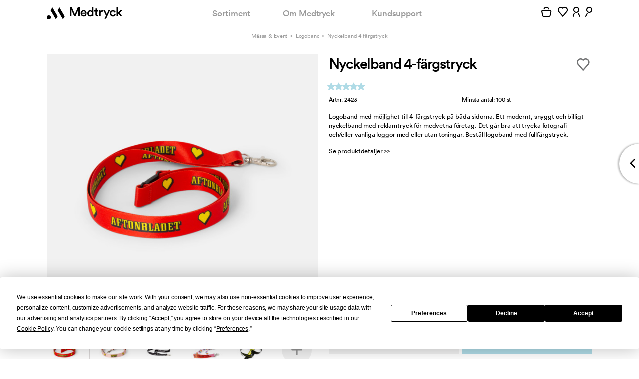

--- FILE ---
content_type: text/html; charset=utf-8
request_url: https://medtryck.com/logoband/nyckelband-4-fargstryck
body_size: 50149
content:
<!DOCTYPE html>
<!--[if lt IE 8]> <html class="no-js ie ie7 oldie" lang="sv"> <![endif]-->
<!--[if IE 8]> <html class="no-js ie ie8 oldie" lang="sv"> <![endif]-->
<!--[if IE 9]> <html class="no-js ie ie9 oldie" lang="sv"> <![endif]-->
<!--[if IE 10]> <html class="no-js ie ie10" lang="sv"> <![endif]-->
<!--[if gt IE 10]><!--><html class='no-js' lang='sv'><!--<![endif]-->
<head>
<meta content='text/html; charset=utf-8' http-equiv='Content-Type'>
<title>Nyckelband med 4-färgstryck</title>
<meta content='Modernt billigt och snyggt nyckelband med tryck i fullfärg!' name='description'>
<meta content='width=device-width, initial-scale=1, maximum-scale=1, user-scalable=no' name='viewport'>
<meta content='IE=edge,chrome=1' http-equiv='X-UA-Compatible'>
<script type="text/javascript">window.NREUM||(NREUM={});NREUM.info={"beacon":"bam.nr-data.net","errorBeacon":"bam.nr-data.net","licenseKey":"89117d9671","applicationID":"1117537075","transactionName":"IVkLQ0QLXVhVQBsAQQ1YERhGFl5QRVFAFRwRXgpA","queueTime":0,"applicationTime":61,"agent":""}</script>
<script type="text/javascript">(window.NREUM||(NREUM={})).init={privacy:{cookies_enabled:true},ajax:{deny_list:["bam.nr-data.net"]},distributed_tracing:{enabled:true}};(window.NREUM||(NREUM={})).loader_config={agentID:"1134407374",accountID:"1298791",trustKey:"1298791",xpid:"VQQOWVFaCRABVVBVAgIAVlME",licenseKey:"89117d9671",applicationID:"1117537075",browserID:"1134407374"};;/*! For license information please see nr-loader-spa-1.302.0.min.js.LICENSE.txt */
(()=>{var e,t,r={384:(e,t,r)=>{"use strict";r.d(t,{NT:()=>a,US:()=>d,Zm:()=>s,bQ:()=>u,dV:()=>c,pV:()=>l});var n=r(6154),i=r(1863),o=r(1910);const a={beacon:"bam.nr-data.net",errorBeacon:"bam.nr-data.net"};function s(){return n.gm.NREUM||(n.gm.NREUM={}),void 0===n.gm.newrelic&&(n.gm.newrelic=n.gm.NREUM),n.gm.NREUM}function c(){let e=s();return e.o||(e.o={ST:n.gm.setTimeout,SI:n.gm.setImmediate||n.gm.setInterval,CT:n.gm.clearTimeout,XHR:n.gm.XMLHttpRequest,REQ:n.gm.Request,EV:n.gm.Event,PR:n.gm.Promise,MO:n.gm.MutationObserver,FETCH:n.gm.fetch,WS:n.gm.WebSocket},(0,o.i)(...Object.values(e.o))),e}function u(e,t){let r=s();r.initializedAgents??={},t.initializedAt={ms:(0,i.t)(),date:new Date},r.initializedAgents[e]=t}function d(e,t){s()[e]=t}function l(){return function(){let e=s();const t=e.info||{};e.info={beacon:a.beacon,errorBeacon:a.errorBeacon,...t}}(),function(){let e=s();const t=e.init||{};e.init={...t}}(),c(),function(){let e=s();const t=e.loader_config||{};e.loader_config={...t}}(),s()}},782:(e,t,r)=>{"use strict";r.d(t,{T:()=>n});const n=r(860).K7.pageViewTiming},860:(e,t,r)=>{"use strict";r.d(t,{$J:()=>d,K7:()=>c,P3:()=>u,XX:()=>i,Yy:()=>s,df:()=>o,qY:()=>n,v4:()=>a});const n="events",i="jserrors",o="browser/blobs",a="rum",s="browser/logs",c={ajax:"ajax",genericEvents:"generic_events",jserrors:i,logging:"logging",metrics:"metrics",pageAction:"page_action",pageViewEvent:"page_view_event",pageViewTiming:"page_view_timing",sessionReplay:"session_replay",sessionTrace:"session_trace",softNav:"soft_navigations",spa:"spa"},u={[c.pageViewEvent]:1,[c.pageViewTiming]:2,[c.metrics]:3,[c.jserrors]:4,[c.spa]:5,[c.ajax]:6,[c.sessionTrace]:7,[c.softNav]:8,[c.sessionReplay]:9,[c.logging]:10,[c.genericEvents]:11},d={[c.pageViewEvent]:a,[c.pageViewTiming]:n,[c.ajax]:n,[c.spa]:n,[c.softNav]:n,[c.metrics]:i,[c.jserrors]:i,[c.sessionTrace]:o,[c.sessionReplay]:o,[c.logging]:s,[c.genericEvents]:"ins"}},944:(e,t,r)=>{"use strict";r.d(t,{R:()=>i});var n=r(3241);function i(e,t){"function"==typeof console.debug&&(console.debug("New Relic Warning: https://github.com/newrelic/newrelic-browser-agent/blob/main/docs/warning-codes.md#".concat(e),t),(0,n.W)({agentIdentifier:null,drained:null,type:"data",name:"warn",feature:"warn",data:{code:e,secondary:t}}))}},993:(e,t,r)=>{"use strict";r.d(t,{A$:()=>o,ET:()=>a,TZ:()=>s,p_:()=>i});var n=r(860);const i={ERROR:"ERROR",WARN:"WARN",INFO:"INFO",DEBUG:"DEBUG",TRACE:"TRACE"},o={OFF:0,ERROR:1,WARN:2,INFO:3,DEBUG:4,TRACE:5},a="log",s=n.K7.logging},1687:(e,t,r)=>{"use strict";r.d(t,{Ak:()=>u,Ze:()=>f,x3:()=>d});var n=r(3241),i=r(7836),o=r(3606),a=r(860),s=r(2646);const c={};function u(e,t){const r={staged:!1,priority:a.P3[t]||0};l(e),c[e].get(t)||c[e].set(t,r)}function d(e,t){e&&c[e]&&(c[e].get(t)&&c[e].delete(t),p(e,t,!1),c[e].size&&h(e))}function l(e){if(!e)throw new Error("agentIdentifier required");c[e]||(c[e]=new Map)}function f(e="",t="feature",r=!1){if(l(e),!e||!c[e].get(t)||r)return p(e,t);c[e].get(t).staged=!0,h(e)}function h(e){const t=Array.from(c[e]);t.every(([e,t])=>t.staged)&&(t.sort((e,t)=>e[1].priority-t[1].priority),t.forEach(([t])=>{c[e].delete(t),p(e,t)}))}function p(e,t,r=!0){const a=e?i.ee.get(e):i.ee,c=o.i.handlers;if(!a.aborted&&a.backlog&&c){if((0,n.W)({agentIdentifier:e,type:"lifecycle",name:"drain",feature:t}),r){const e=a.backlog[t],r=c[t];if(r){for(let t=0;e&&t<e.length;++t)g(e[t],r);Object.entries(r).forEach(([e,t])=>{Object.values(t||{}).forEach(t=>{t[0]?.on&&t[0]?.context()instanceof s.y&&t[0].on(e,t[1])})})}}a.isolatedBacklog||delete c[t],a.backlog[t]=null,a.emit("drain-"+t,[])}}function g(e,t){var r=e[1];Object.values(t[r]||{}).forEach(t=>{var r=e[0];if(t[0]===r){var n=t[1],i=e[3],o=e[2];n.apply(i,o)}})}},1741:(e,t,r)=>{"use strict";r.d(t,{W:()=>o});var n=r(944),i=r(4261);class o{#e(e,...t){if(this[e]!==o.prototype[e])return this[e](...t);(0,n.R)(35,e)}addPageAction(e,t){return this.#e(i.hG,e,t)}register(e){return this.#e(i.eY,e)}recordCustomEvent(e,t){return this.#e(i.fF,e,t)}setPageViewName(e,t){return this.#e(i.Fw,e,t)}setCustomAttribute(e,t,r){return this.#e(i.cD,e,t,r)}noticeError(e,t){return this.#e(i.o5,e,t)}setUserId(e){return this.#e(i.Dl,e)}setApplicationVersion(e){return this.#e(i.nb,e)}setErrorHandler(e){return this.#e(i.bt,e)}addRelease(e,t){return this.#e(i.k6,e,t)}log(e,t){return this.#e(i.$9,e,t)}start(){return this.#e(i.d3)}finished(e){return this.#e(i.BL,e)}recordReplay(){return this.#e(i.CH)}pauseReplay(){return this.#e(i.Tb)}addToTrace(e){return this.#e(i.U2,e)}setCurrentRouteName(e){return this.#e(i.PA,e)}interaction(e){return this.#e(i.dT,e)}wrapLogger(e,t,r){return this.#e(i.Wb,e,t,r)}measure(e,t){return this.#e(i.V1,e,t)}}},1863:(e,t,r)=>{"use strict";function n(){return Math.floor(performance.now())}r.d(t,{t:()=>n})},1910:(e,t,r)=>{"use strict";r.d(t,{i:()=>o});var n=r(944);const i=new Map;function o(...e){return e.every(e=>{if(i.has(e))return i.get(e);const t="function"==typeof e&&e.toString().includes("[native code]");return t||(0,n.R)(64,e?.name||e?.toString()),i.set(e,t),t})}},2555:(e,t,r)=>{"use strict";r.d(t,{D:()=>s,f:()=>a});var n=r(384),i=r(8122);const o={beacon:n.NT.beacon,errorBeacon:n.NT.errorBeacon,licenseKey:void 0,applicationID:void 0,sa:void 0,queueTime:void 0,applicationTime:void 0,ttGuid:void 0,user:void 0,account:void 0,product:void 0,extra:void 0,jsAttributes:{},userAttributes:void 0,atts:void 0,transactionName:void 0,tNamePlain:void 0};function a(e){try{return!!e.licenseKey&&!!e.errorBeacon&&!!e.applicationID}catch(e){return!1}}const s=e=>(0,i.a)(e,o)},2614:(e,t,r)=>{"use strict";r.d(t,{BB:()=>a,H3:()=>n,g:()=>u,iL:()=>c,tS:()=>s,uh:()=>i,wk:()=>o});const n="NRBA",i="SESSION",o=144e5,a=18e5,s={STARTED:"session-started",PAUSE:"session-pause",RESET:"session-reset",RESUME:"session-resume",UPDATE:"session-update"},c={SAME_TAB:"same-tab",CROSS_TAB:"cross-tab"},u={OFF:0,FULL:1,ERROR:2}},2646:(e,t,r)=>{"use strict";r.d(t,{y:()=>n});class n{constructor(e){this.contextId=e}}},2843:(e,t,r)=>{"use strict";r.d(t,{u:()=>i});var n=r(3878);function i(e,t=!1,r,i){(0,n.DD)("visibilitychange",function(){if(t)return void("hidden"===document.visibilityState&&e());e(document.visibilityState)},r,i)}},3241:(e,t,r)=>{"use strict";r.d(t,{W:()=>o});var n=r(6154);const i="newrelic";function o(e={}){try{n.gm.dispatchEvent(new CustomEvent(i,{detail:e}))}catch(e){}}},3304:(e,t,r)=>{"use strict";r.d(t,{A:()=>o});var n=r(7836);const i=()=>{const e=new WeakSet;return(t,r)=>{if("object"==typeof r&&null!==r){if(e.has(r))return;e.add(r)}return r}};function o(e){try{return JSON.stringify(e,i())??""}catch(e){try{n.ee.emit("internal-error",[e])}catch(e){}return""}}},3333:(e,t,r)=>{"use strict";r.d(t,{$v:()=>d,TZ:()=>n,Xh:()=>c,Zp:()=>i,kd:()=>u,mq:()=>s,nf:()=>a,qN:()=>o});const n=r(860).K7.genericEvents,i=["auxclick","click","copy","keydown","paste","scrollend"],o=["focus","blur"],a=4,s=1e3,c=2e3,u=["PageAction","UserAction","BrowserPerformance"],d={RESOURCES:"experimental.resources",REGISTER:"register"}},3434:(e,t,r)=>{"use strict";r.d(t,{Jt:()=>o,YM:()=>u});var n=r(7836),i=r(5607);const o="nr@original:".concat(i.W),a=50;var s=Object.prototype.hasOwnProperty,c=!1;function u(e,t){return e||(e=n.ee),r.inPlace=function(e,t,n,i,o){n||(n="");const a="-"===n.charAt(0);for(let s=0;s<t.length;s++){const c=t[s],u=e[c];l(u)||(e[c]=r(u,a?c+n:n,i,c,o))}},r.flag=o,r;function r(t,r,n,c,u){return l(t)?t:(r||(r=""),nrWrapper[o]=t,function(e,t,r){if(Object.defineProperty&&Object.keys)try{return Object.keys(e).forEach(function(r){Object.defineProperty(t,r,{get:function(){return e[r]},set:function(t){return e[r]=t,t}})}),t}catch(e){d([e],r)}for(var n in e)s.call(e,n)&&(t[n]=e[n])}(t,nrWrapper,e),nrWrapper);function nrWrapper(){var o,s,l,f;let h;try{s=this,o=[...arguments],l="function"==typeof n?n(o,s):n||{}}catch(t){d([t,"",[o,s,c],l],e)}i(r+"start",[o,s,c],l,u);const p=performance.now();let g;try{return f=t.apply(s,o),g=performance.now(),f}catch(e){throw g=performance.now(),i(r+"err",[o,s,e],l,u),h=e,h}finally{const e=g-p,t={start:p,end:g,duration:e,isLongTask:e>=a,methodName:c,thrownError:h};t.isLongTask&&i("long-task",[t,s],l,u),i(r+"end",[o,s,f],l,u)}}}function i(r,n,i,o){if(!c||t){var a=c;c=!0;try{e.emit(r,n,i,t,o)}catch(t){d([t,r,n,i],e)}c=a}}}function d(e,t){t||(t=n.ee);try{t.emit("internal-error",e)}catch(e){}}function l(e){return!(e&&"function"==typeof e&&e.apply&&!e[o])}},3606:(e,t,r)=>{"use strict";r.d(t,{i:()=>o});var n=r(9908);o.on=a;var i=o.handlers={};function o(e,t,r,o){a(o||n.d,i,e,t,r)}function a(e,t,r,i,o){o||(o="feature"),e||(e=n.d);var a=t[o]=t[o]||{};(a[r]=a[r]||[]).push([e,i])}},3738:(e,t,r)=>{"use strict";r.d(t,{He:()=>i,Kp:()=>s,Lc:()=>u,Rz:()=>d,TZ:()=>n,bD:()=>o,d3:()=>a,jx:()=>l,sl:()=>f,uP:()=>c});const n=r(860).K7.sessionTrace,i="bstResource",o="resource",a="-start",s="-end",c="fn"+a,u="fn"+s,d="pushState",l=1e3,f=3e4},3785:(e,t,r)=>{"use strict";r.d(t,{R:()=>c,b:()=>u});var n=r(9908),i=r(1863),o=r(860),a=r(8154),s=r(993);function c(e,t,r={},c=s.p_.INFO,u,d=(0,i.t)()){(0,n.p)(a.xV,["API/logging/".concat(c.toLowerCase(),"/called")],void 0,o.K7.metrics,e),(0,n.p)(s.ET,[d,t,r,c,u],void 0,o.K7.logging,e)}function u(e){return"string"==typeof e&&Object.values(s.p_).some(t=>t===e.toUpperCase().trim())}},3878:(e,t,r)=>{"use strict";function n(e,t){return{capture:e,passive:!1,signal:t}}function i(e,t,r=!1,i){window.addEventListener(e,t,n(r,i))}function o(e,t,r=!1,i){document.addEventListener(e,t,n(r,i))}r.d(t,{DD:()=>o,jT:()=>n,sp:()=>i})},3962:(e,t,r)=>{"use strict";r.d(t,{AM:()=>a,O2:()=>l,OV:()=>o,Qu:()=>f,TZ:()=>c,ih:()=>h,pP:()=>s,t1:()=>d,tC:()=>i,wD:()=>u});var n=r(860);const i=["click","keydown","submit"],o="popstate",a="api",s="initialPageLoad",c=n.K7.softNav,u=5e3,d=500,l={INITIAL_PAGE_LOAD:"",ROUTE_CHANGE:1,UNSPECIFIED:2},f={INTERACTION:1,AJAX:2,CUSTOM_END:3,CUSTOM_TRACER:4},h={IP:"in progress",PF:"pending finish",FIN:"finished",CAN:"cancelled"}},4234:(e,t,r)=>{"use strict";r.d(t,{W:()=>o});var n=r(7836),i=r(1687);class o{constructor(e,t){this.agentIdentifier=e,this.ee=n.ee.get(e),this.featureName=t,this.blocked=!1}deregisterDrain(){(0,i.x3)(this.agentIdentifier,this.featureName)}}},4261:(e,t,r)=>{"use strict";r.d(t,{$9:()=>d,BL:()=>c,CH:()=>p,Dl:()=>R,Fw:()=>w,PA:()=>v,Pl:()=>n,Tb:()=>f,U2:()=>a,V1:()=>E,Wb:()=>T,bt:()=>y,cD:()=>b,d3:()=>x,dT:()=>u,eY:()=>g,fF:()=>h,hG:()=>o,hw:()=>i,k6:()=>s,nb:()=>m,o5:()=>l});const n="api-",i=n+"ixn-",o="addPageAction",a="addToTrace",s="addRelease",c="finished",u="interaction",d="log",l="noticeError",f="pauseReplay",h="recordCustomEvent",p="recordReplay",g="register",m="setApplicationVersion",v="setCurrentRouteName",b="setCustomAttribute",y="setErrorHandler",w="setPageViewName",R="setUserId",x="start",T="wrapLogger",E="measure"},4387:(e,t,r)=>{"use strict";function n(e={}){return!(!e.id||!e.name)}function i(e,t){if(2!==t?.harvestEndpointVersion)return{};const r=t.agentRef.runtime.appMetadata.agents[0].entityGuid;return n(e)?{"mfe.id":e.id,"mfe.name":e.name,eventSource:"MicroFrontendBrowserAgent","parent.id":r}:{"entity.guid":r,appId:t.agentRef.info.applicationID}}r.d(t,{U:()=>i,c:()=>n})},5205:(e,t,r)=>{"use strict";r.d(t,{j:()=>_});var n=r(384),i=r(1741);var o=r(2555),a=r(3333);const s=e=>{if(!e||"string"!=typeof e)return!1;try{document.createDocumentFragment().querySelector(e)}catch{return!1}return!0};var c=r(2614),u=r(944),d=r(8122);const l="[data-nr-mask]",f=e=>(0,d.a)(e,(()=>{const e={feature_flags:[],experimental:{allow_registered_children:!1,resources:!1},mask_selector:"*",block_selector:"[data-nr-block]",mask_input_options:{color:!1,date:!1,"datetime-local":!1,email:!1,month:!1,number:!1,range:!1,search:!1,tel:!1,text:!1,time:!1,url:!1,week:!1,textarea:!1,select:!1,password:!0}};return{ajax:{deny_list:void 0,block_internal:!0,enabled:!0,autoStart:!0},api:{get allow_registered_children(){return e.feature_flags.includes(a.$v.REGISTER)||e.experimental.allow_registered_children},set allow_registered_children(t){e.experimental.allow_registered_children=t},duplicate_registered_data:!1},distributed_tracing:{enabled:void 0,exclude_newrelic_header:void 0,cors_use_newrelic_header:void 0,cors_use_tracecontext_headers:void 0,allowed_origins:void 0},get feature_flags(){return e.feature_flags},set feature_flags(t){e.feature_flags=t},generic_events:{enabled:!0,autoStart:!0},harvest:{interval:30},jserrors:{enabled:!0,autoStart:!0},logging:{enabled:!0,autoStart:!0},metrics:{enabled:!0,autoStart:!0},obfuscate:void 0,page_action:{enabled:!0},page_view_event:{enabled:!0,autoStart:!0},page_view_timing:{enabled:!0,autoStart:!0},performance:{capture_marks:!1,capture_measures:!1,capture_detail:!0,resources:{get enabled(){return e.feature_flags.includes(a.$v.RESOURCES)||e.experimental.resources},set enabled(t){e.experimental.resources=t},asset_types:[],first_party_domains:[],ignore_newrelic:!0}},privacy:{cookies_enabled:!0},proxy:{assets:void 0,beacon:void 0},session:{expiresMs:c.wk,inactiveMs:c.BB},session_replay:{autoStart:!0,enabled:!1,preload:!1,sampling_rate:10,error_sampling_rate:100,collect_fonts:!1,inline_images:!1,fix_stylesheets:!0,mask_all_inputs:!0,get mask_text_selector(){return e.mask_selector},set mask_text_selector(t){s(t)?e.mask_selector="".concat(t,",").concat(l):""===t||null===t?e.mask_selector=l:(0,u.R)(5,t)},get block_class(){return"nr-block"},get ignore_class(){return"nr-ignore"},get mask_text_class(){return"nr-mask"},get block_selector(){return e.block_selector},set block_selector(t){s(t)?e.block_selector+=",".concat(t):""!==t&&(0,u.R)(6,t)},get mask_input_options(){return e.mask_input_options},set mask_input_options(t){t&&"object"==typeof t?e.mask_input_options={...t,password:!0}:(0,u.R)(7,t)}},session_trace:{enabled:!0,autoStart:!0},soft_navigations:{enabled:!0,autoStart:!0},spa:{enabled:!0,autoStart:!0},ssl:void 0,user_actions:{enabled:!0,elementAttributes:["id","className","tagName","type"]}}})());var h=r(6154),p=r(9324);let g=0;const m={buildEnv:p.F3,distMethod:p.Xs,version:p.xv,originTime:h.WN},v={appMetadata:{},customTransaction:void 0,denyList:void 0,disabled:!1,harvester:void 0,isolatedBacklog:!1,isRecording:!1,loaderType:void 0,maxBytes:3e4,obfuscator:void 0,onerror:void 0,ptid:void 0,releaseIds:{},session:void 0,timeKeeper:void 0,registeredEntities:[],jsAttributesMetadata:{bytes:0},get harvestCount(){return++g}},b=e=>{const t=(0,d.a)(e,v),r=Object.keys(m).reduce((e,t)=>(e[t]={value:m[t],writable:!1,configurable:!0,enumerable:!0},e),{});return Object.defineProperties(t,r)};var y=r(5701);const w=e=>{const t=e.startsWith("http");e+="/",r.p=t?e:"https://"+e};var R=r(7836),x=r(3241);const T={accountID:void 0,trustKey:void 0,agentID:void 0,licenseKey:void 0,applicationID:void 0,xpid:void 0},E=e=>(0,d.a)(e,T),A=new Set;function _(e,t={},r,a){let{init:s,info:c,loader_config:u,runtime:d={},exposed:l=!0}=t;if(!c){const e=(0,n.pV)();s=e.init,c=e.info,u=e.loader_config}e.init=f(s||{}),e.loader_config=E(u||{}),c.jsAttributes??={},h.bv&&(c.jsAttributes.isWorker=!0),e.info=(0,o.D)(c);const p=e.init,g=[c.beacon,c.errorBeacon];A.has(e.agentIdentifier)||(p.proxy.assets&&(w(p.proxy.assets),g.push(p.proxy.assets)),p.proxy.beacon&&g.push(p.proxy.beacon),e.beacons=[...g],function(e){const t=(0,n.pV)();Object.getOwnPropertyNames(i.W.prototype).forEach(r=>{const n=i.W.prototype[r];if("function"!=typeof n||"constructor"===n)return;let o=t[r];e[r]&&!1!==e.exposed&&"micro-agent"!==e.runtime?.loaderType&&(t[r]=(...t)=>{const n=e[r](...t);return o?o(...t):n})})}(e),(0,n.US)("activatedFeatures",y.B),e.runSoftNavOverSpa&&=!0===p.soft_navigations.enabled&&p.feature_flags.includes("soft_nav")),d.denyList=[...p.ajax.deny_list||[],...p.ajax.block_internal?g:[]],d.ptid=e.agentIdentifier,d.loaderType=r,e.runtime=b(d),A.has(e.agentIdentifier)||(e.ee=R.ee.get(e.agentIdentifier),e.exposed=l,(0,x.W)({agentIdentifier:e.agentIdentifier,drained:!!y.B?.[e.agentIdentifier],type:"lifecycle",name:"initialize",feature:void 0,data:e.config})),A.add(e.agentIdentifier)}},5270:(e,t,r)=>{"use strict";r.d(t,{Aw:()=>a,SR:()=>o,rF:()=>s});var n=r(384),i=r(7767);function o(e){return!!(0,n.dV)().o.MO&&(0,i.V)(e)&&!0===e?.session_trace.enabled}function a(e){return!0===e?.session_replay.preload&&o(e)}function s(e,t){try{if("string"==typeof t?.type){if("password"===t.type.toLowerCase())return"*".repeat(e?.length||0);if(void 0!==t?.dataset?.nrUnmask||t?.classList?.contains("nr-unmask"))return e}}catch(e){}return"string"==typeof e?e.replace(/[\S]/g,"*"):"*".repeat(e?.length||0)}},5289:(e,t,r)=>{"use strict";r.d(t,{GG:()=>o,Qr:()=>s,sB:()=>a});var n=r(3878);function i(){return"undefined"==typeof document||"complete"===document.readyState}function o(e,t){if(i())return e();(0,n.sp)("load",e,t)}function a(e){if(i())return e();(0,n.DD)("DOMContentLoaded",e)}function s(e){if(i())return e();(0,n.sp)("popstate",e)}},5607:(e,t,r)=>{"use strict";r.d(t,{W:()=>n});const n=(0,r(9566).bz)()},5701:(e,t,r)=>{"use strict";r.d(t,{B:()=>o,t:()=>a});var n=r(3241);const i=new Set,o={};function a(e,t){const r=t.agentIdentifier;o[r]??={},e&&"object"==typeof e&&(i.has(r)||(t.ee.emit("rumresp",[e]),o[r]=e,i.add(r),(0,n.W)({agentIdentifier:r,loaded:!0,drained:!0,type:"lifecycle",name:"load",feature:void 0,data:e})))}},6154:(e,t,r)=>{"use strict";r.d(t,{A4:()=>s,OF:()=>d,RI:()=>i,WN:()=>h,bv:()=>o,gm:()=>a,lR:()=>f,m:()=>u,mw:()=>c,sb:()=>l});var n=r(1863);const i="undefined"!=typeof window&&!!window.document,o="undefined"!=typeof WorkerGlobalScope&&("undefined"!=typeof self&&self instanceof WorkerGlobalScope&&self.navigator instanceof WorkerNavigator||"undefined"!=typeof globalThis&&globalThis instanceof WorkerGlobalScope&&globalThis.navigator instanceof WorkerNavigator),a=i?window:"undefined"!=typeof WorkerGlobalScope&&("undefined"!=typeof self&&self instanceof WorkerGlobalScope&&self||"undefined"!=typeof globalThis&&globalThis instanceof WorkerGlobalScope&&globalThis),s="complete"===a?.document?.readyState,c=Boolean("hidden"===a?.document?.visibilityState),u=""+a?.location,d=/iPad|iPhone|iPod/.test(a.navigator?.userAgent),l=d&&"undefined"==typeof SharedWorker,f=(()=>{const e=a.navigator?.userAgent?.match(/Firefox[/\s](\d+\.\d+)/);return Array.isArray(e)&&e.length>=2?+e[1]:0})(),h=Date.now()-(0,n.t)()},6344:(e,t,r)=>{"use strict";r.d(t,{BB:()=>d,G4:()=>o,Qb:()=>l,TZ:()=>i,Ug:()=>a,_s:()=>s,bc:()=>u,yP:()=>c});var n=r(2614);const i=r(860).K7.sessionReplay,o={RECORD:"recordReplay",PAUSE:"pauseReplay",ERROR_DURING_REPLAY:"errorDuringReplay"},a=.12,s={DomContentLoaded:0,Load:1,FullSnapshot:2,IncrementalSnapshot:3,Meta:4,Custom:5},c={[n.g.ERROR]:15e3,[n.g.FULL]:3e5,[n.g.OFF]:0},u={RESET:{message:"Session was reset",sm:"Reset"},IMPORT:{message:"Recorder failed to import",sm:"Import"},TOO_MANY:{message:"429: Too Many Requests",sm:"Too-Many"},TOO_BIG:{message:"Payload was too large",sm:"Too-Big"},CROSS_TAB:{message:"Session Entity was set to OFF on another tab",sm:"Cross-Tab"},ENTITLEMENTS:{message:"Session Replay is not allowed and will not be started",sm:"Entitlement"}},d=5e3,l={API:"api",RESUME:"resume",SWITCH_TO_FULL:"switchToFull",INITIALIZE:"initialize",PRELOAD:"preload"}},6389:(e,t,r)=>{"use strict";function n(e,t=500,r={}){const n=r?.leading||!1;let i;return(...r)=>{n&&void 0===i&&(e.apply(this,r),i=setTimeout(()=>{i=clearTimeout(i)},t)),n||(clearTimeout(i),i=setTimeout(()=>{e.apply(this,r)},t))}}function i(e){let t=!1;return(...r)=>{t||(t=!0,e.apply(this,r))}}r.d(t,{J:()=>i,s:()=>n})},6630:(e,t,r)=>{"use strict";r.d(t,{T:()=>n});const n=r(860).K7.pageViewEvent},6774:(e,t,r)=>{"use strict";r.d(t,{T:()=>n});const n=r(860).K7.jserrors},7295:(e,t,r)=>{"use strict";r.d(t,{Xv:()=>a,gX:()=>i,iW:()=>o});var n=[];function i(e){if(!e||o(e))return!1;if(0===n.length)return!0;for(var t=0;t<n.length;t++){var r=n[t];if("*"===r.hostname)return!1;if(s(r.hostname,e.hostname)&&c(r.pathname,e.pathname))return!1}return!0}function o(e){return void 0===e.hostname}function a(e){if(n=[],e&&e.length)for(var t=0;t<e.length;t++){let r=e[t];if(!r)continue;0===r.indexOf("http://")?r=r.substring(7):0===r.indexOf("https://")&&(r=r.substring(8));const i=r.indexOf("/");let o,a;i>0?(o=r.substring(0,i),a=r.substring(i)):(o=r,a="");let[s]=o.split(":");n.push({hostname:s,pathname:a})}}function s(e,t){return!(e.length>t.length)&&t.indexOf(e)===t.length-e.length}function c(e,t){return 0===e.indexOf("/")&&(e=e.substring(1)),0===t.indexOf("/")&&(t=t.substring(1)),""===e||e===t}},7378:(e,t,r)=>{"use strict";r.d(t,{$p:()=>x,BR:()=>b,Kp:()=>R,L3:()=>y,Lc:()=>c,NC:()=>o,SG:()=>d,TZ:()=>i,U6:()=>p,UT:()=>m,d3:()=>w,dT:()=>f,e5:()=>E,gx:()=>v,l9:()=>l,oW:()=>h,op:()=>g,rw:()=>u,tH:()=>A,uP:()=>s,wW:()=>T,xq:()=>a});var n=r(384);const i=r(860).K7.spa,o=["click","submit","keypress","keydown","keyup","change"],a=999,s="fn-start",c="fn-end",u="cb-start",d="api-ixn-",l="remaining",f="interaction",h="spaNode",p="jsonpNode",g="fetch-start",m="fetch-done",v="fetch-body-",b="jsonp-end",y=(0,n.dV)().o.ST,w="-start",R="-end",x="-body",T="cb"+R,E="jsTime",A="fetch"},7485:(e,t,r)=>{"use strict";r.d(t,{D:()=>i});var n=r(6154);function i(e){if(0===(e||"").indexOf("data:"))return{protocol:"data"};try{const t=new URL(e,location.href),r={port:t.port,hostname:t.hostname,pathname:t.pathname,search:t.search,protocol:t.protocol.slice(0,t.protocol.indexOf(":")),sameOrigin:t.protocol===n.gm?.location?.protocol&&t.host===n.gm?.location?.host};return r.port&&""!==r.port||("http:"===t.protocol&&(r.port="80"),"https:"===t.protocol&&(r.port="443")),r.pathname&&""!==r.pathname?r.pathname.startsWith("/")||(r.pathname="/".concat(r.pathname)):r.pathname="/",r}catch(e){return{}}}},7699:(e,t,r)=>{"use strict";r.d(t,{It:()=>o,KC:()=>s,No:()=>i,qh:()=>a});var n=r(860);const i=16e3,o=1e6,a="SESSION_ERROR",s={[n.K7.logging]:!0,[n.K7.genericEvents]:!1,[n.K7.jserrors]:!1,[n.K7.ajax]:!1}},7767:(e,t,r)=>{"use strict";r.d(t,{V:()=>i});var n=r(6154);const i=e=>n.RI&&!0===e?.privacy.cookies_enabled},7836:(e,t,r)=>{"use strict";r.d(t,{P:()=>s,ee:()=>c});var n=r(384),i=r(8990),o=r(2646),a=r(5607);const s="nr@context:".concat(a.W),c=function e(t,r){var n={},a={},d={},l=!1;try{l=16===r.length&&u.initializedAgents?.[r]?.runtime.isolatedBacklog}catch(e){}var f={on:p,addEventListener:p,removeEventListener:function(e,t){var r=n[e];if(!r)return;for(var i=0;i<r.length;i++)r[i]===t&&r.splice(i,1)},emit:function(e,r,n,i,o){!1!==o&&(o=!0);if(c.aborted&&!i)return;t&&o&&t.emit(e,r,n);var s=h(n);g(e).forEach(e=>{e.apply(s,r)});var u=v()[a[e]];u&&u.push([f,e,r,s]);return s},get:m,listeners:g,context:h,buffer:function(e,t){const r=v();if(t=t||"feature",f.aborted)return;Object.entries(e||{}).forEach(([e,n])=>{a[n]=t,t in r||(r[t]=[])})},abort:function(){f._aborted=!0,Object.keys(f.backlog).forEach(e=>{delete f.backlog[e]})},isBuffering:function(e){return!!v()[a[e]]},debugId:r,backlog:l?{}:t&&"object"==typeof t.backlog?t.backlog:{},isolatedBacklog:l};return Object.defineProperty(f,"aborted",{get:()=>{let e=f._aborted||!1;return e||(t&&(e=t.aborted),e)}}),f;function h(e){return e&&e instanceof o.y?e:e?(0,i.I)(e,s,()=>new o.y(s)):new o.y(s)}function p(e,t){n[e]=g(e).concat(t)}function g(e){return n[e]||[]}function m(t){return d[t]=d[t]||e(f,t)}function v(){return f.backlog}}(void 0,"globalEE"),u=(0,n.Zm)();u.ee||(u.ee=c)},8122:(e,t,r)=>{"use strict";r.d(t,{a:()=>i});var n=r(944);function i(e,t){try{if(!e||"object"!=typeof e)return(0,n.R)(3);if(!t||"object"!=typeof t)return(0,n.R)(4);const r=Object.create(Object.getPrototypeOf(t),Object.getOwnPropertyDescriptors(t)),o=0===Object.keys(r).length?e:r;for(let a in o)if(void 0!==e[a])try{if(null===e[a]){r[a]=null;continue}Array.isArray(e[a])&&Array.isArray(t[a])?r[a]=Array.from(new Set([...e[a],...t[a]])):"object"==typeof e[a]&&"object"==typeof t[a]?r[a]=i(e[a],t[a]):r[a]=e[a]}catch(e){r[a]||(0,n.R)(1,e)}return r}catch(e){(0,n.R)(2,e)}}},8139:(e,t,r)=>{"use strict";r.d(t,{u:()=>f});var n=r(7836),i=r(3434),o=r(8990),a=r(6154);const s={},c=a.gm.XMLHttpRequest,u="addEventListener",d="removeEventListener",l="nr@wrapped:".concat(n.P);function f(e){var t=function(e){return(e||n.ee).get("events")}(e);if(s[t.debugId]++)return t;s[t.debugId]=1;var r=(0,i.YM)(t,!0);function f(e){r.inPlace(e,[u,d],"-",p)}function p(e,t){return e[1]}return"getPrototypeOf"in Object&&(a.RI&&h(document,f),c&&h(c.prototype,f),h(a.gm,f)),t.on(u+"-start",function(e,t){var n=e[1];if(null!==n&&("function"==typeof n||"object"==typeof n)&&"newrelic"!==e[0]){var i=(0,o.I)(n,l,function(){var e={object:function(){if("function"!=typeof n.handleEvent)return;return n.handleEvent.apply(n,arguments)},function:n}[typeof n];return e?r(e,"fn-",null,e.name||"anonymous"):n});this.wrapped=e[1]=i}}),t.on(d+"-start",function(e){e[1]=this.wrapped||e[1]}),t}function h(e,t,...r){let n=e;for(;"object"==typeof n&&!Object.prototype.hasOwnProperty.call(n,u);)n=Object.getPrototypeOf(n);n&&t(n,...r)}},8154:(e,t,r)=>{"use strict";r.d(t,{z_:()=>o,XG:()=>s,TZ:()=>n,rs:()=>i,xV:()=>a});r(6154),r(9566),r(384);const n=r(860).K7.metrics,i="sm",o="cm",a="storeSupportabilityMetrics",s="storeEventMetrics"},8374:(e,t,r)=>{r.nc=(()=>{try{return document?.currentScript?.nonce}catch(e){}return""})()},8990:(e,t,r)=>{"use strict";r.d(t,{I:()=>i});var n=Object.prototype.hasOwnProperty;function i(e,t,r){if(n.call(e,t))return e[t];var i=r();if(Object.defineProperty&&Object.keys)try{return Object.defineProperty(e,t,{value:i,writable:!0,enumerable:!1}),i}catch(e){}return e[t]=i,i}},9300:(e,t,r)=>{"use strict";r.d(t,{T:()=>n});const n=r(860).K7.ajax},9324:(e,t,r)=>{"use strict";r.d(t,{AJ:()=>a,F3:()=>i,Xs:()=>o,Yq:()=>s,xv:()=>n});const n="1.302.0",i="PROD",o="CDN",a="@newrelic/rrweb",s="1.0.1"},9566:(e,t,r)=>{"use strict";r.d(t,{LA:()=>s,ZF:()=>c,bz:()=>a,el:()=>u});var n=r(6154);const i="xxxxxxxx-xxxx-4xxx-yxxx-xxxxxxxxxxxx";function o(e,t){return e?15&e[t]:16*Math.random()|0}function a(){const e=n.gm?.crypto||n.gm?.msCrypto;let t,r=0;return e&&e.getRandomValues&&(t=e.getRandomValues(new Uint8Array(30))),i.split("").map(e=>"x"===e?o(t,r++).toString(16):"y"===e?(3&o()|8).toString(16):e).join("")}function s(e){const t=n.gm?.crypto||n.gm?.msCrypto;let r,i=0;t&&t.getRandomValues&&(r=t.getRandomValues(new Uint8Array(e)));const a=[];for(var s=0;s<e;s++)a.push(o(r,i++).toString(16));return a.join("")}function c(){return s(16)}function u(){return s(32)}},9908:(e,t,r)=>{"use strict";r.d(t,{d:()=>n,p:()=>i});var n=r(7836).ee.get("handle");function i(e,t,r,i,o){o?(o.buffer([e],i),o.emit(e,t,r)):(n.buffer([e],i),n.emit(e,t,r))}}},n={};function i(e){var t=n[e];if(void 0!==t)return t.exports;var o=n[e]={exports:{}};return r[e](o,o.exports,i),o.exports}i.m=r,i.d=(e,t)=>{for(var r in t)i.o(t,r)&&!i.o(e,r)&&Object.defineProperty(e,r,{enumerable:!0,get:t[r]})},i.f={},i.e=e=>Promise.all(Object.keys(i.f).reduce((t,r)=>(i.f[r](e,t),t),[])),i.u=e=>({212:"nr-spa-compressor",249:"nr-spa-recorder",478:"nr-spa"}[e]+"-1.302.0.min.js"),i.o=(e,t)=>Object.prototype.hasOwnProperty.call(e,t),e={},t="NRBA-1.302.0.PROD:",i.l=(r,n,o,a)=>{if(e[r])e[r].push(n);else{var s,c;if(void 0!==o)for(var u=document.getElementsByTagName("script"),d=0;d<u.length;d++){var l=u[d];if(l.getAttribute("src")==r||l.getAttribute("data-webpack")==t+o){s=l;break}}if(!s){c=!0;var f={478:"sha512-et4eqFkcD6+Z71h33KYPiiAOMr5fyZ1HImNOrGswghuDrKIj7niWOwg3RWg+8TpTcZ0yzzll8oYNDiAX1WXraw==",249:"sha512-m/7InETzWcM0kCLJfqT/2vmV1Zs98JekxGeUcmQe9kauyn31VeP+2xJH+qt156WKCOLL7p503ATnehElqw1gnQ==",212:"sha512-Ed30EgOV4akpDvOaqpf/6nP9OreWlwun3X9xxl+erWeEjX64VUNxzVFPixvdU+WbzLtJS9S8j8phFbfXxEyvJg=="};(s=document.createElement("script")).charset="utf-8",i.nc&&s.setAttribute("nonce",i.nc),s.setAttribute("data-webpack",t+o),s.src=r,0!==s.src.indexOf(window.location.origin+"/")&&(s.crossOrigin="anonymous"),f[a]&&(s.integrity=f[a])}e[r]=[n];var h=(t,n)=>{s.onerror=s.onload=null,clearTimeout(p);var i=e[r];if(delete e[r],s.parentNode&&s.parentNode.removeChild(s),i&&i.forEach(e=>e(n)),t)return t(n)},p=setTimeout(h.bind(null,void 0,{type:"timeout",target:s}),12e4);s.onerror=h.bind(null,s.onerror),s.onload=h.bind(null,s.onload),c&&document.head.appendChild(s)}},i.r=e=>{"undefined"!=typeof Symbol&&Symbol.toStringTag&&Object.defineProperty(e,Symbol.toStringTag,{value:"Module"}),Object.defineProperty(e,"__esModule",{value:!0})},i.p="https://js-agent.newrelic.com/",(()=>{var e={38:0,788:0};i.f.j=(t,r)=>{var n=i.o(e,t)?e[t]:void 0;if(0!==n)if(n)r.push(n[2]);else{var o=new Promise((r,i)=>n=e[t]=[r,i]);r.push(n[2]=o);var a=i.p+i.u(t),s=new Error;i.l(a,r=>{if(i.o(e,t)&&(0!==(n=e[t])&&(e[t]=void 0),n)){var o=r&&("load"===r.type?"missing":r.type),a=r&&r.target&&r.target.src;s.message="Loading chunk "+t+" failed.\n("+o+": "+a+")",s.name="ChunkLoadError",s.type=o,s.request=a,n[1](s)}},"chunk-"+t,t)}};var t=(t,r)=>{var n,o,[a,s,c]=r,u=0;if(a.some(t=>0!==e[t])){for(n in s)i.o(s,n)&&(i.m[n]=s[n]);if(c)c(i)}for(t&&t(r);u<a.length;u++)o=a[u],i.o(e,o)&&e[o]&&e[o][0](),e[o]=0},r=self["webpackChunk:NRBA-1.302.0.PROD"]=self["webpackChunk:NRBA-1.302.0.PROD"]||[];r.forEach(t.bind(null,0)),r.push=t.bind(null,r.push.bind(r))})(),(()=>{"use strict";i(8374);var e=i(9566),t=i(1741);class r extends t.W{agentIdentifier=(0,e.LA)(16)}var n=i(860);const o=Object.values(n.K7);var a=i(5205);var s=i(9908),c=i(1863),u=i(4261),d=i(3241),l=i(944),f=i(5701),h=i(8154);function p(e,t,i,o){const a=o||i;!a||a[e]&&a[e]!==r.prototype[e]||(a[e]=function(){(0,s.p)(h.xV,["API/"+e+"/called"],void 0,n.K7.metrics,i.ee),(0,d.W)({agentIdentifier:i.agentIdentifier,drained:!!f.B?.[i.agentIdentifier],type:"data",name:"api",feature:u.Pl+e,data:{}});try{return t.apply(this,arguments)}catch(e){(0,l.R)(23,e)}})}function g(e,t,r,n,i){const o=e.info;null===r?delete o.jsAttributes[t]:o.jsAttributes[t]=r,(i||null===r)&&(0,s.p)(u.Pl+n,[(0,c.t)(),t,r],void 0,"session",e.ee)}var m=i(1687),v=i(4234),b=i(5289),y=i(6154),w=i(5270),R=i(7767),x=i(6389),T=i(7699);class E extends v.W{constructor(e,t){super(e.agentIdentifier,t),this.agentRef=e,this.abortHandler=void 0,this.featAggregate=void 0,this.onAggregateImported=void 0,this.deferred=Promise.resolve(),!1===e.init[this.featureName].autoStart?this.deferred=new Promise((t,r)=>{this.ee.on("manual-start-all",(0,x.J)(()=>{(0,m.Ak)(e.agentIdentifier,this.featureName),t()}))}):(0,m.Ak)(e.agentIdentifier,t)}importAggregator(e,t,r={}){if(this.featAggregate)return;let n;this.onAggregateImported=new Promise(e=>{n=e});const o=async()=>{let o;await this.deferred;try{if((0,R.V)(e.init)){const{setupAgentSession:t}=await i.e(478).then(i.bind(i,8766));o=t(e)}}catch(e){(0,l.R)(20,e),this.ee.emit("internal-error",[e]),(0,s.p)(T.qh,[e],void 0,this.featureName,this.ee)}try{if(!this.#t(this.featureName,o,e.init))return(0,m.Ze)(this.agentIdentifier,this.featureName),void n(!1);const{Aggregate:i}=await t();this.featAggregate=new i(e,r),e.runtime.harvester.initializedAggregates.push(this.featAggregate),n(!0)}catch(e){(0,l.R)(34,e),this.abortHandler?.(),(0,m.Ze)(this.agentIdentifier,this.featureName,!0),n(!1),this.ee&&this.ee.abort()}};y.RI?(0,b.GG)(()=>o(),!0):o()}#t(e,t,r){if(this.blocked)return!1;switch(e){case n.K7.sessionReplay:return(0,w.SR)(r)&&!!t;case n.K7.sessionTrace:return!!t;default:return!0}}}var A=i(6630),_=i(2614);class S extends E{static featureName=A.T;constructor(e){var t;super(e,A.T),this.setupInspectionEvents(e.agentIdentifier),t=e,p(u.Fw,function(e,r){"string"==typeof e&&("/"!==e.charAt(0)&&(e="/"+e),t.runtime.customTransaction=(r||"http://custom.transaction")+e,(0,s.p)(u.Pl+u.Fw,[(0,c.t)()],void 0,void 0,t.ee))},t),this.ee.on("api-send-rum",(e,t)=>(0,s.p)("send-rum",[e,t],void 0,this.featureName,this.ee)),this.importAggregator(e,()=>i.e(478).then(i.bind(i,1983)))}setupInspectionEvents(e){const t=(t,r)=>{t&&(0,d.W)({agentIdentifier:e,timeStamp:t.timeStamp,loaded:"complete"===t.target.readyState,type:"window",name:r,data:t.target.location+""})};(0,b.sB)(e=>{t(e,"DOMContentLoaded")}),(0,b.GG)(e=>{t(e,"load")}),(0,b.Qr)(e=>{t(e,"navigate")}),this.ee.on(_.tS.UPDATE,(t,r)=>{(0,d.W)({agentIdentifier:e,type:"lifecycle",name:"session",data:r})})}}var O=i(384);var N=i(2843),I=i(3878),P=i(782);class j extends E{static featureName=P.T;constructor(e){super(e,P.T),y.RI&&((0,N.u)(()=>(0,s.p)("docHidden",[(0,c.t)()],void 0,P.T,this.ee),!0),(0,I.sp)("pagehide",()=>(0,s.p)("winPagehide",[(0,c.t)()],void 0,P.T,this.ee)),this.importAggregator(e,()=>i.e(478).then(i.bind(i,9917))))}}class k extends E{static featureName=h.TZ;constructor(e){super(e,h.TZ),y.RI&&document.addEventListener("securitypolicyviolation",e=>{(0,s.p)(h.xV,["Generic/CSPViolation/Detected"],void 0,this.featureName,this.ee)}),this.importAggregator(e,()=>i.e(478).then(i.bind(i,6555)))}}var C=i(6774),L=i(3304);class H{constructor(e,t,r,n,i){this.name="UncaughtError",this.message="string"==typeof e?e:(0,L.A)(e),this.sourceURL=t,this.line=r,this.column=n,this.__newrelic=i}}function M(e){return U(e)?e:new H(void 0!==e?.message?e.message:e,e?.filename||e?.sourceURL,e?.lineno||e?.line,e?.colno||e?.col,e?.__newrelic,e?.cause)}function K(e){const t="Unhandled Promise Rejection: ";if(!e?.reason)return;if(U(e.reason)){try{e.reason.message.startsWith(t)||(e.reason.message=t+e.reason.message)}catch(e){}return M(e.reason)}const r=M(e.reason);return(r.message||"").startsWith(t)||(r.message=t+r.message),r}function D(e){if(e.error instanceof SyntaxError&&!/:\d+$/.test(e.error.stack?.trim())){const t=new H(e.message,e.filename,e.lineno,e.colno,e.error.__newrelic,e.cause);return t.name=SyntaxError.name,t}return U(e.error)?e.error:M(e)}function U(e){return e instanceof Error&&!!e.stack}function F(e,t,r,i,o=(0,c.t)()){"string"==typeof e&&(e=new Error(e)),(0,s.p)("err",[e,o,!1,t,r.runtime.isRecording,void 0,i],void 0,n.K7.jserrors,r.ee),(0,s.p)("uaErr",[],void 0,n.K7.genericEvents,r.ee)}var W=i(4387),B=i(993),V=i(3785);function G(e,{customAttributes:t={},level:r=B.p_.INFO}={},n,i,o=(0,c.t)()){(0,V.R)(n.ee,e,t,r,i,o)}function z(e,t,r,i,o=(0,c.t)()){(0,s.p)(u.Pl+u.hG,[o,e,t,i],void 0,n.K7.genericEvents,r.ee)}function Z(e){p(u.eY,function(t){return function(e,t){const r={};(0,l.R)(54,"newrelic.register"),t||={},t.licenseKey||=e.info.licenseKey,t.blocked=!1;let i=()=>{};const o=e.runtime.registeredEntities,a=o.find(({metadata:{target:{id:e,name:r}}})=>e===t.id);if(a)return a.metadata.target.name!==t.name&&(a.metadata.target.name=t.name),a;const u=e=>{t.blocked=!0,i=e};e.init.api.allow_registered_children||u((0,x.J)(()=>(0,l.R)(55)));(0,W.c)(t)||u((0,x.J)(()=>(0,l.R)(48,t)));const d={addPageAction:(n,i={})=>g(z,[n,{...r,...i},e],t),log:(n,i={})=>g(G,[n,{...i,customAttributes:{...r,...i.customAttributes||{}}},e],t),noticeError:(n,i={})=>g(F,[n,{...r,...i},e],t),setApplicationVersion:e=>p("application.version",e),setCustomAttribute:(e,t)=>p(e,t),setUserId:e=>p("enduser.id",e),metadata:{customAttributes:r,target:t}},f=()=>(t.blocked&&i(),t.blocked);f()||o.push(d);const p=(e,t)=>{f()||(r[e]=t)},g=(t,r,i)=>{if(f())return;const o=(0,c.t)();(0,s.p)(h.xV,["API/register/".concat(t.name,"/called")],void 0,n.K7.metrics,e.ee);try{const n=e.init.api.duplicate_registered_data;return(!0===n||Array.isArray(n))&&t(...r,void 0,o),t(...r,i,o)}catch(e){(0,l.R)(50,e)}};return d}(e,t)},e)}class q extends E{static featureName=C.T;constructor(e){var t;super(e,C.T),t=e,p(u.o5,(e,r)=>F(e,r,t),t),function(e){p(u.bt,function(t){e.runtime.onerror=t},e)}(e),function(e){let t=0;p(u.k6,function(e,r){++t>10||(this.runtime.releaseIds[e.slice(-200)]=(""+r).slice(-200))},e)}(e),Z(e);try{this.removeOnAbort=new AbortController}catch(e){}this.ee.on("internal-error",(t,r)=>{this.abortHandler&&(0,s.p)("ierr",[M(t),(0,c.t)(),!0,{},e.runtime.isRecording,r],void 0,this.featureName,this.ee)}),y.gm.addEventListener("unhandledrejection",t=>{this.abortHandler&&(0,s.p)("err",[K(t),(0,c.t)(),!1,{unhandledPromiseRejection:1},e.runtime.isRecording],void 0,this.featureName,this.ee)},(0,I.jT)(!1,this.removeOnAbort?.signal)),y.gm.addEventListener("error",t=>{this.abortHandler&&(0,s.p)("err",[D(t),(0,c.t)(),!1,{},e.runtime.isRecording],void 0,this.featureName,this.ee)},(0,I.jT)(!1,this.removeOnAbort?.signal)),this.abortHandler=this.#r,this.importAggregator(e,()=>i.e(478).then(i.bind(i,2176)))}#r(){this.removeOnAbort?.abort(),this.abortHandler=void 0}}var X=i(8990);let Y=1;function J(e){const t=typeof e;return!e||"object"!==t&&"function"!==t?-1:e===y.gm?0:(0,X.I)(e,"nr@id",function(){return Y++})}function Q(e){if("string"==typeof e&&e.length)return e.length;if("object"==typeof e){if("undefined"!=typeof ArrayBuffer&&e instanceof ArrayBuffer&&e.byteLength)return e.byteLength;if("undefined"!=typeof Blob&&e instanceof Blob&&e.size)return e.size;if(!("undefined"!=typeof FormData&&e instanceof FormData))try{return(0,L.A)(e).length}catch(e){return}}}var ee=i(8139),te=i(7836),re=i(3434);const ne={},ie=["open","send"];function oe(e){var t=e||te.ee;const r=function(e){return(e||te.ee).get("xhr")}(t);if(void 0===y.gm.XMLHttpRequest)return r;if(ne[r.debugId]++)return r;ne[r.debugId]=1,(0,ee.u)(t);var n=(0,re.YM)(r),i=y.gm.XMLHttpRequest,o=y.gm.MutationObserver,a=y.gm.Promise,s=y.gm.setInterval,c="readystatechange",u=["onload","onerror","onabort","onloadstart","onloadend","onprogress","ontimeout"],d=[],f=y.gm.XMLHttpRequest=function(e){const t=new i(e),o=r.context(t);try{r.emit("new-xhr",[t],o),t.addEventListener(c,(a=o,function(){var e=this;e.readyState>3&&!a.resolved&&(a.resolved=!0,r.emit("xhr-resolved",[],e)),n.inPlace(e,u,"fn-",b)}),(0,I.jT)(!1))}catch(e){(0,l.R)(15,e);try{r.emit("internal-error",[e])}catch(e){}}var a;return t};function h(e,t){n.inPlace(t,["onreadystatechange"],"fn-",b)}if(function(e,t){for(var r in e)t[r]=e[r]}(i,f),f.prototype=i.prototype,n.inPlace(f.prototype,ie,"-xhr-",b),r.on("send-xhr-start",function(e,t){h(e,t),function(e){d.push(e),o&&(p?p.then(v):s?s(v):(g=-g,m.data=g))}(t)}),r.on("open-xhr-start",h),o){var p=a&&a.resolve();if(!s&&!a){var g=1,m=document.createTextNode(g);new o(v).observe(m,{characterData:!0})}}else t.on("fn-end",function(e){e[0]&&e[0].type===c||v()});function v(){for(var e=0;e<d.length;e++)h(0,d[e]);d.length&&(d=[])}function b(e,t){return t}return r}var ae="fetch-",se=ae+"body-",ce=["arrayBuffer","blob","json","text","formData"],ue=y.gm.Request,de=y.gm.Response,le="prototype";const fe={};function he(e){const t=function(e){return(e||te.ee).get("fetch")}(e);if(!(ue&&de&&y.gm.fetch))return t;if(fe[t.debugId]++)return t;function r(e,r,n){var i=e[r];"function"==typeof i&&(e[r]=function(){var e,r=[...arguments],o={};t.emit(n+"before-start",[r],o),o[te.P]&&o[te.P].dt&&(e=o[te.P].dt);var a=i.apply(this,r);return t.emit(n+"start",[r,e],a),a.then(function(e){return t.emit(n+"end",[null,e],a),e},function(e){throw t.emit(n+"end",[e],a),e})})}return fe[t.debugId]=1,ce.forEach(e=>{r(ue[le],e,se),r(de[le],e,se)}),r(y.gm,"fetch",ae),t.on(ae+"end",function(e,r){var n=this;if(r){var i=r.headers.get("content-length");null!==i&&(n.rxSize=i),t.emit(ae+"done",[null,r],n)}else t.emit(ae+"done",[e],n)}),t}var pe=i(7485);class ge{constructor(e){this.agentRef=e}generateTracePayload(t){const r=this.agentRef.loader_config;if(!this.shouldGenerateTrace(t)||!r)return null;var n=(r.accountID||"").toString()||null,i=(r.agentID||"").toString()||null,o=(r.trustKey||"").toString()||null;if(!n||!i)return null;var a=(0,e.ZF)(),s=(0,e.el)(),c=Date.now(),u={spanId:a,traceId:s,timestamp:c};return(t.sameOrigin||this.isAllowedOrigin(t)&&this.useTraceContextHeadersForCors())&&(u.traceContextParentHeader=this.generateTraceContextParentHeader(a,s),u.traceContextStateHeader=this.generateTraceContextStateHeader(a,c,n,i,o)),(t.sameOrigin&&!this.excludeNewrelicHeader()||!t.sameOrigin&&this.isAllowedOrigin(t)&&this.useNewrelicHeaderForCors())&&(u.newrelicHeader=this.generateTraceHeader(a,s,c,n,i,o)),u}generateTraceContextParentHeader(e,t){return"00-"+t+"-"+e+"-01"}generateTraceContextStateHeader(e,t,r,n,i){return i+"@nr=0-1-"+r+"-"+n+"-"+e+"----"+t}generateTraceHeader(e,t,r,n,i,o){if(!("function"==typeof y.gm?.btoa))return null;var a={v:[0,1],d:{ty:"Browser",ac:n,ap:i,id:e,tr:t,ti:r}};return o&&n!==o&&(a.d.tk=o),btoa((0,L.A)(a))}shouldGenerateTrace(e){return this.agentRef.init?.distributed_tracing?.enabled&&this.isAllowedOrigin(e)}isAllowedOrigin(e){var t=!1;const r=this.agentRef.init?.distributed_tracing;if(e.sameOrigin)t=!0;else if(r?.allowed_origins instanceof Array)for(var n=0;n<r.allowed_origins.length;n++){var i=(0,pe.D)(r.allowed_origins[n]);if(e.hostname===i.hostname&&e.protocol===i.protocol&&e.port===i.port){t=!0;break}}return t}excludeNewrelicHeader(){var e=this.agentRef.init?.distributed_tracing;return!!e&&!!e.exclude_newrelic_header}useNewrelicHeaderForCors(){var e=this.agentRef.init?.distributed_tracing;return!!e&&!1!==e.cors_use_newrelic_header}useTraceContextHeadersForCors(){var e=this.agentRef.init?.distributed_tracing;return!!e&&!!e.cors_use_tracecontext_headers}}var me=i(9300),ve=i(7295);function be(e){return"string"==typeof e?e:e instanceof(0,O.dV)().o.REQ?e.url:y.gm?.URL&&e instanceof URL?e.href:void 0}var ye=["load","error","abort","timeout"],we=ye.length,Re=(0,O.dV)().o.REQ,xe=(0,O.dV)().o.XHR;const Te="X-NewRelic-App-Data";class Ee extends E{static featureName=me.T;constructor(e){super(e,me.T),this.dt=new ge(e),this.handler=(e,t,r,n)=>(0,s.p)(e,t,r,n,this.ee);try{const e={xmlhttprequest:"xhr",fetch:"fetch",beacon:"beacon"};y.gm?.performance?.getEntriesByType("resource").forEach(t=>{if(t.initiatorType in e&&0!==t.responseStatus){const r={status:t.responseStatus},i={rxSize:t.transferSize,duration:Math.floor(t.duration),cbTime:0};Ae(r,t.name),this.handler("xhr",[r,i,t.startTime,t.responseEnd,e[t.initiatorType]],void 0,n.K7.ajax)}})}catch(e){}he(this.ee),oe(this.ee),function(e,t,r,i){function o(e){var t=this;t.totalCbs=0,t.called=0,t.cbTime=0,t.end=E,t.ended=!1,t.xhrGuids={},t.lastSize=null,t.loadCaptureCalled=!1,t.params=this.params||{},t.metrics=this.metrics||{},t.latestLongtaskEnd=0,e.addEventListener("load",function(r){A(t,e)},(0,I.jT)(!1)),y.lR||e.addEventListener("progress",function(e){t.lastSize=e.loaded},(0,I.jT)(!1))}function a(e){this.params={method:e[0]},Ae(this,e[1]),this.metrics={}}function u(t,r){e.loader_config.xpid&&this.sameOrigin&&r.setRequestHeader("X-NewRelic-ID",e.loader_config.xpid);var n=i.generateTracePayload(this.parsedOrigin);if(n){var o=!1;n.newrelicHeader&&(r.setRequestHeader("newrelic",n.newrelicHeader),o=!0),n.traceContextParentHeader&&(r.setRequestHeader("traceparent",n.traceContextParentHeader),n.traceContextStateHeader&&r.setRequestHeader("tracestate",n.traceContextStateHeader),o=!0),o&&(this.dt=n)}}function d(e,r){var n=this.metrics,i=e[0],o=this;if(n&&i){var a=Q(i);a&&(n.txSize=a)}this.startTime=(0,c.t)(),this.body=i,this.listener=function(e){try{"abort"!==e.type||o.loadCaptureCalled||(o.params.aborted=!0),("load"!==e.type||o.called===o.totalCbs&&(o.onloadCalled||"function"!=typeof r.onload)&&"function"==typeof o.end)&&o.end(r)}catch(e){try{t.emit("internal-error",[e])}catch(e){}}};for(var s=0;s<we;s++)r.addEventListener(ye[s],this.listener,(0,I.jT)(!1))}function l(e,t,r){this.cbTime+=e,t?this.onloadCalled=!0:this.called+=1,this.called!==this.totalCbs||!this.onloadCalled&&"function"==typeof r.onload||"function"!=typeof this.end||this.end(r)}function f(e,t){var r=""+J(e)+!!t;this.xhrGuids&&!this.xhrGuids[r]&&(this.xhrGuids[r]=!0,this.totalCbs+=1)}function p(e,t){var r=""+J(e)+!!t;this.xhrGuids&&this.xhrGuids[r]&&(delete this.xhrGuids[r],this.totalCbs-=1)}function g(){this.endTime=(0,c.t)()}function m(e,r){r instanceof xe&&"load"===e[0]&&t.emit("xhr-load-added",[e[1],e[2]],r)}function v(e,r){r instanceof xe&&"load"===e[0]&&t.emit("xhr-load-removed",[e[1],e[2]],r)}function b(e,t,r){t instanceof xe&&("onload"===r&&(this.onload=!0),("load"===(e[0]&&e[0].type)||this.onload)&&(this.xhrCbStart=(0,c.t)()))}function w(e,r){this.xhrCbStart&&t.emit("xhr-cb-time",[(0,c.t)()-this.xhrCbStart,this.onload,r],r)}function R(e){var t,r=e[1]||{};if("string"==typeof e[0]?0===(t=e[0]).length&&y.RI&&(t=""+y.gm.location.href):e[0]&&e[0].url?t=e[0].url:y.gm?.URL&&e[0]&&e[0]instanceof URL?t=e[0].href:"function"==typeof e[0].toString&&(t=e[0].toString()),"string"==typeof t&&0!==t.length){t&&(this.parsedOrigin=(0,pe.D)(t),this.sameOrigin=this.parsedOrigin.sameOrigin);var n=i.generateTracePayload(this.parsedOrigin);if(n&&(n.newrelicHeader||n.traceContextParentHeader))if(e[0]&&e[0].headers)s(e[0].headers,n)&&(this.dt=n);else{var o={};for(var a in r)o[a]=r[a];o.headers=new Headers(r.headers||{}),s(o.headers,n)&&(this.dt=n),e.length>1?e[1]=o:e.push(o)}}function s(e,t){var r=!1;return t.newrelicHeader&&(e.set("newrelic",t.newrelicHeader),r=!0),t.traceContextParentHeader&&(e.set("traceparent",t.traceContextParentHeader),t.traceContextStateHeader&&e.set("tracestate",t.traceContextStateHeader),r=!0),r}}function x(e,t){this.params={},this.metrics={},this.startTime=(0,c.t)(),this.dt=t,e.length>=1&&(this.target=e[0]),e.length>=2&&(this.opts=e[1]);var r=this.opts||{},n=this.target;Ae(this,be(n));var i=(""+(n&&n instanceof Re&&n.method||r.method||"GET")).toUpperCase();this.params.method=i,this.body=r.body,this.txSize=Q(r.body)||0}function T(e,t){if(this.endTime=(0,c.t)(),this.params||(this.params={}),(0,ve.iW)(this.params))return;let i;this.params.status=t?t.status:0,"string"==typeof this.rxSize&&this.rxSize.length>0&&(i=+this.rxSize);const o={txSize:this.txSize,rxSize:i,duration:(0,c.t)()-this.startTime};r("xhr",[this.params,o,this.startTime,this.endTime,"fetch"],this,n.K7.ajax)}function E(e){const t=this.params,i=this.metrics;if(!this.ended){this.ended=!0;for(let t=0;t<we;t++)e.removeEventListener(ye[t],this.listener,!1);t.aborted||(0,ve.iW)(t)||(i.duration=(0,c.t)()-this.startTime,this.loadCaptureCalled||4!==e.readyState?null==t.status&&(t.status=0):A(this,e),i.cbTime=this.cbTime,r("xhr",[t,i,this.startTime,this.endTime,"xhr"],this,n.K7.ajax))}}function A(e,r){e.params.status=r.status;var i=function(e,t){var r=e.responseType;return"json"===r&&null!==t?t:"arraybuffer"===r||"blob"===r||"json"===r?Q(e.response):"text"===r||""===r||void 0===r?Q(e.responseText):void 0}(r,e.lastSize);if(i&&(e.metrics.rxSize=i),e.sameOrigin&&r.getAllResponseHeaders().indexOf(Te)>=0){var o=r.getResponseHeader(Te);o&&((0,s.p)(h.rs,["Ajax/CrossApplicationTracing/Header/Seen"],void 0,n.K7.metrics,t),e.params.cat=o.split(", ").pop())}e.loadCaptureCalled=!0}t.on("new-xhr",o),t.on("open-xhr-start",a),t.on("open-xhr-end",u),t.on("send-xhr-start",d),t.on("xhr-cb-time",l),t.on("xhr-load-added",f),t.on("xhr-load-removed",p),t.on("xhr-resolved",g),t.on("addEventListener-end",m),t.on("removeEventListener-end",v),t.on("fn-end",w),t.on("fetch-before-start",R),t.on("fetch-start",x),t.on("fn-start",b),t.on("fetch-done",T)}(e,this.ee,this.handler,this.dt),this.importAggregator(e,()=>i.e(478).then(i.bind(i,3845)))}}function Ae(e,t){var r=(0,pe.D)(t),n=e.params||e;n.hostname=r.hostname,n.port=r.port,n.protocol=r.protocol,n.host=r.hostname+":"+r.port,n.pathname=r.pathname,e.parsedOrigin=r,e.sameOrigin=r.sameOrigin}const _e={},Se=["pushState","replaceState"];function Oe(e){const t=function(e){return(e||te.ee).get("history")}(e);return!y.RI||_e[t.debugId]++||(_e[t.debugId]=1,(0,re.YM)(t).inPlace(window.history,Se,"-")),t}var Ne=i(3738);function Ie(e){p(u.BL,function(t=Date.now()){const r=t-y.WN;r<0&&(0,l.R)(62,t),(0,s.p)(h.XG,[u.BL,{time:r}],void 0,n.K7.metrics,e.ee),e.addToTrace({name:u.BL,start:t,origin:"nr"}),(0,s.p)(u.Pl+u.hG,[r,u.BL],void 0,n.K7.genericEvents,e.ee)},e)}const{He:Pe,bD:je,d3:ke,Kp:Ce,TZ:Le,Lc:He,uP:Me,Rz:Ke}=Ne;class De extends E{static featureName=Le;constructor(e){var t;super(e,Le),t=e,p(u.U2,function(e){if(!(e&&"object"==typeof e&&e.name&&e.start))return;const r={n:e.name,s:e.start-y.WN,e:(e.end||e.start)-y.WN,o:e.origin||"",t:"api"};r.s<0||r.e<0||r.e<r.s?(0,l.R)(61,{start:r.s,end:r.e}):(0,s.p)("bstApi",[r],void 0,n.K7.sessionTrace,t.ee)},t),Ie(e);if(!(0,R.V)(e.init))return void this.deregisterDrain();const r=this.ee;let o;Oe(r),this.eventsEE=(0,ee.u)(r),this.eventsEE.on(Me,function(e,t){this.bstStart=(0,c.t)()}),this.eventsEE.on(He,function(e,t){(0,s.p)("bst",[e[0],t,this.bstStart,(0,c.t)()],void 0,n.K7.sessionTrace,r)}),r.on(Ke+ke,function(e){this.time=(0,c.t)(),this.startPath=location.pathname+location.hash}),r.on(Ke+Ce,function(e){(0,s.p)("bstHist",[location.pathname+location.hash,this.startPath,this.time],void 0,n.K7.sessionTrace,r)});try{o=new PerformanceObserver(e=>{const t=e.getEntries();(0,s.p)(Pe,[t],void 0,n.K7.sessionTrace,r)}),o.observe({type:je,buffered:!0})}catch(e){}this.importAggregator(e,()=>i.e(478).then(i.bind(i,6974)),{resourceObserver:o})}}var Ue=i(6344);class Fe extends E{static featureName=Ue.TZ;#n;recorder;constructor(e){var t;let r;super(e,Ue.TZ),t=e,p(u.CH,function(){(0,s.p)(u.CH,[],void 0,n.K7.sessionReplay,t.ee)},t),function(e){p(u.Tb,function(){(0,s.p)(u.Tb,[],void 0,n.K7.sessionReplay,e.ee)},e)}(e);try{r=JSON.parse(localStorage.getItem("".concat(_.H3,"_").concat(_.uh)))}catch(e){}(0,w.SR)(e.init)&&this.ee.on(Ue.G4.RECORD,()=>this.#i()),this.#o(r)&&this.importRecorder().then(e=>{e.startRecording(Ue.Qb.PRELOAD,r?.sessionReplayMode)}),this.importAggregator(this.agentRef,()=>i.e(478).then(i.bind(i,6167)),this),this.ee.on("err",e=>{this.blocked||this.agentRef.runtime.isRecording&&(this.errorNoticed=!0,(0,s.p)(Ue.G4.ERROR_DURING_REPLAY,[e],void 0,this.featureName,this.ee))})}#o(e){return e&&(e.sessionReplayMode===_.g.FULL||e.sessionReplayMode===_.g.ERROR)||(0,w.Aw)(this.agentRef.init)}importRecorder(){return this.recorder?Promise.resolve(this.recorder):(this.#n??=Promise.all([i.e(478),i.e(249)]).then(i.bind(i,4866)).then(({Recorder:e})=>(this.recorder=new e(this),this.recorder)).catch(e=>{throw this.ee.emit("internal-error",[e]),this.blocked=!0,e}),this.#n)}#i(){this.blocked||(this.featAggregate?this.featAggregate.mode!==_.g.FULL&&this.featAggregate.initializeRecording(_.g.FULL,!0,Ue.Qb.API):this.importRecorder().then(()=>{this.recorder.startRecording(Ue.Qb.API,_.g.FULL)}))}}var We=i(3962);function Be(e){const t=e.ee.get("tracer");function r(){}p(u.dT,function(e){return(new r).get("object"==typeof e?e:{})},e);const i=r.prototype={createTracer:function(r,i){var o={},a=this,d="function"==typeof i;return(0,s.p)(h.xV,["API/createTracer/called"],void 0,n.K7.metrics,e.ee),e.runSoftNavOverSpa||(0,s.p)(u.hw+"tracer",[(0,c.t)(),r,o],a,n.K7.spa,e.ee),function(){if(t.emit((d?"":"no-")+"fn-start",[(0,c.t)(),a,d],o),d)try{return i.apply(this,arguments)}catch(e){const r="string"==typeof e?new Error(e):e;throw t.emit("fn-err",[arguments,this,r],o),r}finally{t.emit("fn-end",[(0,c.t)()],o)}}}};["actionText","setName","setAttribute","save","ignore","onEnd","getContext","end","get"].forEach(t=>{p.apply(this,[t,function(){return(0,s.p)(u.hw+t,[(0,c.t)(),...arguments],this,e.runSoftNavOverSpa?n.K7.softNav:n.K7.spa,e.ee),this},e,i])}),p(u.PA,function(){e.runSoftNavOverSpa?(0,s.p)(u.hw+"routeName",[performance.now(),...arguments],void 0,n.K7.softNav,e.ee):(0,s.p)(u.Pl+"routeName",[(0,c.t)(),...arguments],this,n.K7.spa,e.ee)},e)}class Ve extends E{static featureName=We.TZ;constructor(e){if(super(e,We.TZ),Be(e),!y.RI||!(0,O.dV)().o.MO)return;const t=Oe(this.ee);try{this.removeOnAbort=new AbortController}catch(e){}We.tC.forEach(e=>{(0,I.sp)(e,e=>{a(e)},!0,this.removeOnAbort?.signal)});const r=()=>(0,s.p)("newURL",[(0,c.t)(),""+window.location],void 0,this.featureName,this.ee);t.on("pushState-end",r),t.on("replaceState-end",r),(0,I.sp)(We.OV,e=>{a(e),(0,s.p)("newURL",[e.timeStamp,""+window.location],void 0,this.featureName,this.ee)},!0,this.removeOnAbort?.signal);let n=!1;const o=new((0,O.dV)().o.MO)((e,t)=>{n||(n=!0,requestAnimationFrame(()=>{(0,s.p)("newDom",[(0,c.t)()],void 0,this.featureName,this.ee),n=!1}))}),a=(0,x.s)(e=>{(0,s.p)("newUIEvent",[e],void 0,this.featureName,this.ee),o.observe(document.body,{attributes:!0,childList:!0,subtree:!0,characterData:!0})},100,{leading:!0});this.abortHandler=function(){this.removeOnAbort?.abort(),o.disconnect(),this.abortHandler=void 0},this.importAggregator(e,()=>i.e(478).then(i.bind(i,4393)),{domObserver:o})}}var Ge=i(7378);const ze={},Ze=["appendChild","insertBefore","replaceChild"];function qe(e){const t=function(e){return(e||te.ee).get("jsonp")}(e);if(!y.RI||ze[t.debugId])return t;ze[t.debugId]=!0;var r=(0,re.YM)(t),n=/[?&](?:callback|cb)=([^&#]+)/,i=/(.*)\.([^.]+)/,o=/^(\w+)(\.|$)(.*)$/;function a(e,t){if(!e)return t;const r=e.match(o),n=r[1];return a(r[3],t[n])}return r.inPlace(Node.prototype,Ze,"dom-"),t.on("dom-start",function(e){!function(e){if(!e||"string"!=typeof e.nodeName||"script"!==e.nodeName.toLowerCase())return;if("function"!=typeof e.addEventListener)return;var o=(s=e.src,c=s.match(n),c?c[1]:null);var s,c;if(!o)return;var u=function(e){var t=e.match(i);if(t&&t.length>=3)return{key:t[2],parent:a(t[1],window)};return{key:e,parent:window}}(o);if("function"!=typeof u.parent[u.key])return;var d={};function l(){t.emit("jsonp-end",[],d),e.removeEventListener("load",l,(0,I.jT)(!1)),e.removeEventListener("error",f,(0,I.jT)(!1))}function f(){t.emit("jsonp-error",[],d),t.emit("jsonp-end",[],d),e.removeEventListener("load",l,(0,I.jT)(!1)),e.removeEventListener("error",f,(0,I.jT)(!1))}r.inPlace(u.parent,[u.key],"cb-",d),e.addEventListener("load",l,(0,I.jT)(!1)),e.addEventListener("error",f,(0,I.jT)(!1)),t.emit("new-jsonp",[e.src],d)}(e[0])}),t}const Xe={};function Ye(e){const t=function(e){return(e||te.ee).get("promise")}(e);if(Xe[t.debugId])return t;Xe[t.debugId]=!0;var r=t.context,n=(0,re.YM)(t),i=y.gm.Promise;return i&&function(){function e(r){var o=t.context(),a=n(r,"executor-",o,null,!1);const s=Reflect.construct(i,[a],e);return t.context(s).getCtx=function(){return o},s}y.gm.Promise=e,Object.defineProperty(e,"name",{value:"Promise"}),e.toString=function(){return i.toString()},Object.setPrototypeOf(e,i),["all","race"].forEach(function(r){const n=i[r];e[r]=function(e){let i=!1;[...e||[]].forEach(e=>{this.resolve(e).then(a("all"===r),a(!1))});const o=n.apply(this,arguments);return o;function a(e){return function(){t.emit("propagate",[null,!i],o,!1,!1),i=i||!e}}}}),["resolve","reject"].forEach(function(r){const n=i[r];e[r]=function(e){const r=n.apply(this,arguments);return e!==r&&t.emit("propagate",[e,!0],r,!1,!1),r}}),e.prototype=i.prototype;const o=i.prototype.then;i.prototype.then=function(...e){var i=this,a=r(i);a.promise=i,e[0]=n(e[0],"cb-",a,null,!1),e[1]=n(e[1],"cb-",a,null,!1);const s=o.apply(this,e);return a.nextPromise=s,t.emit("propagate",[i,!0],s,!1,!1),s},i.prototype.then[re.Jt]=o,t.on("executor-start",function(e){e[0]=n(e[0],"resolve-",this,null,!1),e[1]=n(e[1],"resolve-",this,null,!1)}),t.on("executor-err",function(e,t,r){e[1](r)}),t.on("cb-end",function(e,r,n){t.emit("propagate",[n,!0],this.nextPromise,!1,!1)}),t.on("propagate",function(e,r,n){this.getCtx&&!r||(this.getCtx=function(){if(e instanceof Promise)var r=t.context(e);return r&&r.getCtx?r.getCtx():this})})}(),t}const $e={},Je="setTimeout",Qe="setInterval",et="clearTimeout",tt="-start",rt=[Je,"setImmediate",Qe,et,"clearImmediate"];function nt(e){const t=function(e){return(e||te.ee).get("timer")}(e);if($e[t.debugId]++)return t;$e[t.debugId]=1;var r=(0,re.YM)(t);return r.inPlace(y.gm,rt.slice(0,2),Je+"-"),r.inPlace(y.gm,rt.slice(2,3),Qe+"-"),r.inPlace(y.gm,rt.slice(3),et+"-"),t.on(Qe+tt,function(e,t,n){e[0]=r(e[0],"fn-",null,n)}),t.on(Je+tt,function(e,t,n){this.method=n,this.timerDuration=isNaN(e[1])?0:+e[1],e[0]=r(e[0],"fn-",this,n)}),t}const it={};function ot(e){const t=function(e){return(e||te.ee).get("mutation")}(e);if(!y.RI||it[t.debugId])return t;it[t.debugId]=!0;var r=(0,re.YM)(t),n=y.gm.MutationObserver;return n&&(window.MutationObserver=function(e){return this instanceof n?new n(r(e,"fn-")):n.apply(this,arguments)},MutationObserver.prototype=n.prototype),t}const{TZ:at,d3:st,Kp:ct,$p:ut,wW:dt,e5:lt,tH:ft,uP:ht,rw:pt,Lc:gt}=Ge;class mt extends E{static featureName=at;constructor(e){if(super(e,at),Be(e),!y.RI)return;try{this.removeOnAbort=new AbortController}catch(e){}let t,r=0;const n=this.ee.get("tracer"),o=qe(this.ee),a=Ye(this.ee),u=nt(this.ee),d=oe(this.ee),l=this.ee.get("events"),f=he(this.ee),h=Oe(this.ee),p=ot(this.ee);function g(e,t){h.emit("newURL",[""+window.location,t])}function m(){r++,t=window.location.hash,this[ht]=(0,c.t)()}function v(){r--,window.location.hash!==t&&g(0,!0);var e=(0,c.t)();this[lt]=~~this[lt]+e-this[ht],this[gt]=e}function b(e,t){e.on(t,function(){this[t]=(0,c.t)()})}this.ee.on(ht,m),a.on(pt,m),o.on(pt,m),this.ee.on(gt,v),a.on(dt,v),o.on(dt,v),this.ee.on("fn-err",(...t)=>{t[2]?.__newrelic?.[e.agentIdentifier]||(0,s.p)("function-err",[...t],void 0,this.featureName,this.ee)}),this.ee.buffer([ht,gt,"xhr-resolved"],this.featureName),l.buffer([ht],this.featureName),u.buffer(["setTimeout"+ct,"clearTimeout"+st,ht],this.featureName),d.buffer([ht,"new-xhr","send-xhr"+st],this.featureName),f.buffer([ft+st,ft+"-done",ft+ut+st,ft+ut+ct],this.featureName),h.buffer(["newURL"],this.featureName),p.buffer([ht],this.featureName),a.buffer(["propagate",pt,dt,"executor-err","resolve"+st],this.featureName),n.buffer([ht,"no-"+ht],this.featureName),o.buffer(["new-jsonp","cb-start","jsonp-error","jsonp-end"],this.featureName),b(f,ft+st),b(f,ft+"-done"),b(o,"new-jsonp"),b(o,"jsonp-end"),b(o,"cb-start"),h.on("pushState-end",g),h.on("replaceState-end",g),window.addEventListener("hashchange",g,(0,I.jT)(!0,this.removeOnAbort?.signal)),window.addEventListener("load",g,(0,I.jT)(!0,this.removeOnAbort?.signal)),window.addEventListener("popstate",function(){g(0,r>1)},(0,I.jT)(!0,this.removeOnAbort?.signal)),this.abortHandler=this.#r,this.importAggregator(e,()=>i.e(478).then(i.bind(i,5592)))}#r(){this.removeOnAbort?.abort(),this.abortHandler=void 0}}var vt=i(3333);class bt extends E{static featureName=vt.TZ;constructor(e){super(e,vt.TZ);const t=[e.init.page_action.enabled,e.init.performance.capture_marks,e.init.performance.capture_measures,e.init.user_actions.enabled,e.init.performance.resources.enabled];var r;r=e,p(u.hG,(e,t)=>z(e,t,r),r),function(e){p(u.fF,function(){(0,s.p)(u.Pl+u.fF,[(0,c.t)(),...arguments],void 0,n.K7.genericEvents,e.ee)},e)}(e),Ie(e),Z(e),function(e){p(u.V1,function(t,r){const i=(0,c.t)(),{start:o,end:a,customAttributes:d}=r||{},f={customAttributes:d||{}};if("object"!=typeof f.customAttributes||"string"!=typeof t||0===t.length)return void(0,l.R)(57);const h=(e,t)=>null==e?t:"number"==typeof e?e:e instanceof PerformanceMark?e.startTime:Number.NaN;if(f.start=h(o,0),f.end=h(a,i),Number.isNaN(f.start)||Number.isNaN(f.end))(0,l.R)(57);else{if(f.duration=f.end-f.start,!(f.duration<0))return(0,s.p)(u.Pl+u.V1,[f,t],void 0,n.K7.genericEvents,e.ee),f;(0,l.R)(58)}},e)}(e);const o=e.init.feature_flags.includes("user_frustrations");let a;if(y.RI&&o&&(he(this.ee),oe(this.ee),a=Oe(this.ee)),y.RI){if(e.init.user_actions.enabled&&(vt.Zp.forEach(e=>(0,I.sp)(e,e=>(0,s.p)("ua",[e],void 0,this.featureName,this.ee),!0)),vt.qN.forEach(e=>{const t=(0,x.s)(e=>{(0,s.p)("ua",[e],void 0,this.featureName,this.ee)},500,{leading:!0});(0,I.sp)(e,t)}),o)){function d(t){const r=(0,pe.D)(t);return e.beacons.includes(r.hostname+":"+r.port)}function f(){a.emit("navChange")}y.gm.addEventListener("error",()=>{(0,s.p)("uaErr",[],void 0,n.K7.genericEvents,this.ee)},(0,I.jT)(!1,this.removeOnAbort?.signal)),this.ee.on("open-xhr-start",(e,t)=>{d(e[1])||t.addEventListener("readystatechange",()=>{2===t.readyState&&(0,s.p)("uaXhr",[],void 0,n.K7.genericEvents,this.ee)})}),this.ee.on("fetch-start",e=>{e.length>=1&&!d(be(e[0]))&&(0,s.p)("uaXhr",[],void 0,n.K7.genericEvents,this.ee)}),a.on("pushState-end",f),a.on("replaceState-end",f),window.addEventListener("hashchange",f,(0,I.jT)(!0,this.removeOnAbort?.signal)),window.addEventListener("popstate",f,(0,I.jT)(!0,this.removeOnAbort?.signal))}if(e.init.performance.resources.enabled&&y.gm.PerformanceObserver?.supportedEntryTypes.includes("resource")){new PerformanceObserver(e=>{e.getEntries().forEach(e=>{(0,s.p)("browserPerformance.resource",[e],void 0,this.featureName,this.ee)})}).observe({type:"resource",buffered:!0})}}try{this.removeOnAbort=new AbortController}catch(h){}this.abortHandler=()=>{this.removeOnAbort?.abort(),this.abortHandler=void 0},t.some(e=>e)?this.importAggregator(e,()=>i.e(478).then(i.bind(i,8019))):this.deregisterDrain()}}var yt=i(2646);const wt=new Map;function Rt(e,t,r,n){if("object"!=typeof t||!t||"string"!=typeof r||!r||"function"!=typeof t[r])return(0,l.R)(29);const i=function(e){return(e||te.ee).get("logger")}(e),o=(0,re.YM)(i),a=new yt.y(te.P);a.level=n.level,a.customAttributes=n.customAttributes;const s=t[r]?.[re.Jt]||t[r];return wt.set(s,a),o.inPlace(t,[r],"wrap-logger-",()=>wt.get(s)),i}var xt=i(1910);class Tt extends E{static featureName=B.TZ;constructor(e){var t;super(e,B.TZ),t=e,p(u.$9,(e,r)=>G(e,r,t),t),function(e){p(u.Wb,(t,r,{customAttributes:n={},level:i=B.p_.INFO}={})=>{Rt(e.ee,t,r,{customAttributes:n,level:i})},e)}(e),Z(e);const r=this.ee;["log","error","warn","info","debug","trace"].forEach(e=>{(0,xt.i)(y.gm.console[e]),Rt(r,y.gm.console,e,{level:"log"===e?"info":e})}),this.ee.on("wrap-logger-end",function([e]){const{level:t,customAttributes:n}=this;(0,V.R)(r,e,n,t)}),this.importAggregator(e,()=>i.e(478).then(i.bind(i,5288)))}}new class extends r{constructor(e){var t;(super(),y.gm)?(this.features={},(0,O.bQ)(this.agentIdentifier,this),this.desiredFeatures=new Set(e.features||[]),this.desiredFeatures.add(S),this.runSoftNavOverSpa=[...this.desiredFeatures].some(e=>e.featureName===n.K7.softNav),(0,a.j)(this,e,e.loaderType||"agent"),t=this,p(u.cD,function(e,r,n=!1){if("string"==typeof e){if(["string","number","boolean"].includes(typeof r)||null===r)return g(t,e,r,u.cD,n);(0,l.R)(40,typeof r)}else(0,l.R)(39,typeof e)},t),function(e){p(u.Dl,function(t){if("string"==typeof t||null===t)return g(e,"enduser.id",t,u.Dl,!0);(0,l.R)(41,typeof t)},e)}(this),function(e){p(u.nb,function(t){if("string"==typeof t||null===t)return g(e,"application.version",t,u.nb,!1);(0,l.R)(42,typeof t)},e)}(this),function(e){p(u.d3,function(){e.ee.emit("manual-start-all")},e)}(this),this.run()):(0,l.R)(21)}get config(){return{info:this.info,init:this.init,loader_config:this.loader_config,runtime:this.runtime}}get api(){return this}run(){try{const e=function(e){const t={};return o.forEach(r=>{t[r]=!!e[r]?.enabled}),t}(this.init),t=[...this.desiredFeatures];t.sort((e,t)=>n.P3[e.featureName]-n.P3[t.featureName]),t.forEach(t=>{if(!e[t.featureName]&&t.featureName!==n.K7.pageViewEvent)return;if(this.runSoftNavOverSpa&&t.featureName===n.K7.spa)return;if(!this.runSoftNavOverSpa&&t.featureName===n.K7.softNav)return;const r=function(e){switch(e){case n.K7.ajax:return[n.K7.jserrors];case n.K7.sessionTrace:return[n.K7.ajax,n.K7.pageViewEvent];case n.K7.sessionReplay:return[n.K7.sessionTrace];case n.K7.pageViewTiming:return[n.K7.pageViewEvent];default:return[]}}(t.featureName).filter(e=>!(e in this.features));r.length>0&&(0,l.R)(36,{targetFeature:t.featureName,missingDependencies:r}),this.features[t.featureName]=new t(this)})}catch(e){(0,l.R)(22,e);for(const e in this.features)this.features[e].abortHandler?.();const t=(0,O.Zm)();delete t.initializedAgents[this.agentIdentifier]?.features,delete this.sharedAggregator;return t.ee.get(this.agentIdentifier).abort(),!1}}}({features:[Ee,S,j,De,Fe,k,q,bt,Tt,Ve,mt],loaderType:"spa"})})()})();</script>
<meta content='_dQl4zHebOdK2J5E6SNWZt0WxmXAOt3YJ_7srnoTclo' name='google-site-verification'>

<link href='/apple-touch-icon.png' rel='apple-touch-icon' sizes='180x180'>
<link href='/favicon-32x32.png' rel='icon' sizes='32x32' type='image/png'>
<link href='/favicon-16x16.png' rel='icon' sizes='16x16' type='image/png'>
<link href='/manifest.json' rel='manifest'>
<link color='#5bbad5' href='/safari-pinned-tab.svg' rel='mask-icon'>
<meta content='#ffffff' name='theme-color'>
<meta content='yes' name='apple-mobile-web-app-capable'>
<meta content='Medtryck' name='apple-mobile-web-app-title'>
<meta content='yes' name='mobile-web-app-capable'>
<meta content='Medtryck' name='application-name'>
<!-- Respond.js proxy on external server -->
<link href='https://d3nk3u46442d2j.cloudfront.net/assets/respond-proxy-72f32908baa3abcf581aa09430356288759c96471f650a9f5dc800def6a603f0.html' id='respond-proxy' rel='respond-proxy'>
<!-- Respond.js redirect location on local server -->
<link href='https://medtryck.com/assets/respond.proxy-d3c6d0e2f7f59c6f7bff024281399981db9db5e0aa65a09a39ced4d9c468fdc8.gif' id='respond-redirect' rel='respond-redirect'>
<link rel="stylesheet" media="all" href="https://d3nk3u46442d2j.cloudfront.net/assets/front-491506fdd9952cd1ed0cdfe60d3602d545be1abd73b82cb7e28436e03ac38b2b.css" data-turbolinks-track="true" />
<script src='https://app.termly.io/resource-blocker/9685353e-925a-4d1b-855f-264476b44e12?autoBlock=on' type='text/javascript'></script>
<!--[if lte IE 9]>
<link rel="stylesheet" media="all" href="https://d3nk3u46442d2j.cloudfront.net/assets/front-ie-2310957a700ff48cccf181b47d71cb27ecd238677e95b72453bb12787b1d898d.css" />
<![endif]-->
<!-- Respond.js IE8 support of media queries -->
<!--[if lt IE 9]>
<script src="https://d3nk3u46442d2j.cloudfront.net/assets/respond.min-a37a0794c0fcdfdffd0fa84571dc61758ae9fe1591ec26cda505b4a3a7b2a8b3.js"></script>
<script src="https://medtryck.com/assets/respond.proxy-89667eb854b81924c7afc776ec6974b323d76984015c50ddb6374e45d08aa000.js"></script>
<![endif]-->
<script src="https://d3nk3u46442d2j.cloudfront.net/assets/vendor-front-822ac0023e4aa3b18d02f2260d6a0b778d8cf542b5baabcf80f957dde84df70e.js" debug="false"></script>
<!--[if IE]>
<script>
  document.write('<'+'script src="//cdnjs.cloudflare.com/polyfill/v3/polyfill.min.js?features=IntersectionObserver&ua=ie/'+document.documentMode+'"></'+'script>');
</script>
<![endif]-->
<script>
  if( (window.navigator.userAgent.indexOf("MSIE ") <= 0) ) {
    var sNew = document.createElement("script");
    sNew.async = true;
    sNew.src = '//cdnjs.cloudflare.com/polyfill/v3/polyfill.min.js?features=IntersectionObserver';
    var s0 = document.getElementsByTagName('script')[0];
    s0.parentNode.insertBefore(sNew, s0);
  }
  if( (window.navigator.userAgent.indexOf("MSIE ") > 0 || window.navigator.userAgent.match(/(iPod|iPhone|iPad)/)) ) {
    $.ajax({
      async: false,
      url: 'https://cdnjs.cloudflare.com/polyfill/v3/polyfill.min.js?features=default,es2015,es2016,es2017,Element.prototype.dataset,Intl.~locale.sv&flags=gated',
      dataType: "script"
    });
  }
  if(!window.console) console = { log: function(){} };
  var translations = {}; // global variable for translations to be used in JS for My-pages
</script>
<script src="https://d3nk3u46442d2j.cloudfront.net/assets/front-95d8d478c04c9b120d87314c0f55ebdddc6b6030ae6faee55a9db2dcda1f39c3.js" defer="defer"></script>
<meta name="csrf-param" content="authenticity_token" />
<meta name="csrf-token" content="6XqFvjOjsecGGgMpPeMTbBJN8jASfimIRyFn2Yr2O7IyfEKrcarnrsprz/zlN2zQ08wpTMEndgNb2FsY1Ne9/A==" />
<script type="text/javascript">
  var _gaq = _gaq || [];
  _gaq.push(['_setAccount', 'UA-15819424-1']);
  _gaq.push(['_setDomainName', 'medtryck.com']);
  _gaq.push(['_setSiteSpeedSampleRate', 100]);
  _gaq.push(['_trackPageview']);
  _gaq.push(['_setCustomVar', 1, 'Pixel Ratio', ((window.devicePixelRatio >= 1.5) ? "high" : "normal"), 2]);

  (function() {
    var ga = document.createElement('script'); ga.type = 'text/javascript'; ga.async = true;
    ga.src = ('https:' == document.location.protocol ? 'https://' : 'http://') + 'stats.g.doubleclick.net/dc.js';
    //ga.src = ('https:' == document.location.protocol ? 'https://ssl' : 'http://www') + '.google-analytics.com/ga.js';
    var s = document.getElementsByTagName('script')[0]; s.parentNode.insertBefore(ga, s);
  })();
</script>
<!-- Google tag (gtag.js) -->
<script async src="https://www.googletagmanager.com/gtag/js?id=G-X7PMFHSNT8"></script>
<script>
  window.dataLayer = window.dataLayer || [];
  function gtag(){dataLayer.push(arguments);}
  gtag('js', new Date());

  gtag('config', 'G-X7PMFHSNT8');
</script>

<script>
  // Google Tag Manager trigger for Turbolinks
  $(document).on('turbolinks:load', function(){
  if("3.15.227.121" != '62.63.198.66') { // office IP
    var url = window.location.href;
  
    dataLayer.push({ 'event':'pageView', 'virtualUrl': url });
    dataLayer.push({'ip': "3.15.227.121"});
  
    if($('#product').length && $('#product .prod-price-row').length) {
      // Example: {id: 4484, name: "Sweatshirt Hoodie Custom", price: 306, event: "product_view"}
      dataLayer.push({
        'id': $('#product #prod-img').data('pid'),
        'name': $('#product .prod-name .name').text(),
        'category': $('#product .breadcrumbs .bc.hidden-print a:first-child').text(),
        'price': $('#product .prod-price-row').data('pricing')[0],
        'event': 'product_view'
      });
    }
    if($('#order .initial-step-vals').length || $('#inquiry .initial-step-vals').length) {
      // Example: { id: 1234, contact: "Karl Johansson", customer: "Karlsson Aktiebolag", email: "harmon@cristwuckert.io", phone: "076 – 123 45 67", event: "reservation" }
      valsObj = $('#order .initial-step-vals').length ? $('#order .initial-step-vals').first() : $('#inquiry .initial-step-vals').first()
      dataObj = valsObj.data();
      dataObj.event = 'reservation';
      dataLayer.push(dataObj);
    }
  }
  });
  // End Google Tag Manager trigger for Turbolinks
</script>
<!-- / Google Tag Manager -->
<script>
  (function(w,d,s,l,i){w[l]=w[l]||[];w[l].push({'gtm.start':new Date().getTime(),event:'gtm.js'});var f=d.getElementsByTagName(s)[0],j=d.createElement(s),dl=l!='dataLayer'?'&l='+l:'';j.async=true;j.src='https://www.googletagmanager.com/gtm.js?id='+i+dl;f.parentNode.insertBefore(j,f);})(window,document,'script','dataLayer','GTM-K9LTD8K');
</script>
<!-- / End Google Tag Manager -->

<link href='https://medtryck.com/logoband/nyckelband-4-fargstryck' rel='canonical'>

<script>
  var customer = null;
</script>
<!-- Facebook Pixel Code -->
<script>
  !function(f,b,e,v,n,t,s){if(f.fbq)return;n=f.fbq=function(){n.callMethod?
  n.callMethod.apply(n,arguments):n.queue.push(arguments)};if(!f._fbq)f._fbq=n;
  n.push=n;n.loaded=!0;n.version='2.0';n.queue=[];t=b.createElement(e);t.async=!0;
  t.src=v;s=b.getElementsByTagName(e)[0];s.parentNode.insertBefore(t,s)}(window,
  document,'script','https://connect.facebook.net/en_US/fbevents.js');
  fbq('init', '775077705926051');
</script>
<noscript>
<img height='1' src='https://www.facebook.com/tr?id=775077705926051&amp;ev=PageView&amp;noscript=1' style='display:none' width='1'>
</noscript>
<!-- End Facebook Pixel Code -->

</head>
<body data-environment='production' id='product'>
<!-- / Google Tag Manager (noscript) -->
<noscript>
<iframe height='0' src='https://www.googletagmanager.com/ns.html?id=GTM-K9LTD8K' style='display:none;visibility:hidden' width='0'></iframe>
</noscript>
<!-- / End Google Tag Manager (noscript) -->

<!--[if lt IE 8]>
<p class='upgrade-notice'>
Du använder en gammal version av din webbläsare när du surfar.
<a href='http://browsehappy.com/' rel='nofollow'>Uppgradera för att förbättra upplevelsen.</a>
</p>
<![endif]-->
<div id='main-container'>
<main>
<header class=''>
<nav class='top-navigation'>
<div class='container top-menu-container'>
<div class='row'>
<div class='col-grid-12 col-grid-offset-1'>
<div class='outer top-menu'>
<div class='inner'>
<div class='mt-row search-lnk-row'>
<div class='mt-col brand'>
<a title="Medtryck Sverige AB" href="https://medtryck.com/"><svg preserveAspectRatio='xMinYMin meet' version='1.1' viewBox='0 0 3992.2 644.4' x='0' y='0'>
<g id='Symbol'>
<polygon points='665.9,0.4 572.6,161.4 852.4,644.2 945.7,483.3'></polygon>
<polygon points='292.8,0.4 199.5,161.4 479.3,644.2 572.6,483.3'></polygon>
<circle cx='107.3' cy='537.3' r='106.9'></circle>
</g>
<g id='Medtryck'>
<polygon points='1662.7,483.3 1662.7,138.3 1516.1,483.3 1447,483.3 1301.7,139.6 1301.7,483.3 1224.1,483.3 1224.1,0.4 1324.3,0.4 1482.9,372.2 1639.5,0.4 1741.7,0.4 1741.7,483.3'></polygon>
<path d='M2100.6,391.4c-17.2,56.2-68.4,101.8-146,101.8c-87.6,0-165.2-63.4-165.2-172.5c0-101.8,75.6-169.2,157.3-169.2 c99.5,0,158,65.4,158,167.2c0,12.6-1.3,23.1-2,24.4h-236.2c2,48.9,40.5,83.9,88.2,83.9c46.5,0,70.4-24.4,81-56.2L2100.6,391.4z M2027,287c-1.3-37.7-26.5-71.4-79.6-71.4c-48.5,0-76.3,37-79,71.4H2027z'></path>
<path d='M2466.2,424.4c0,29.1,2.7,53.5,3.3,58.8h-73.7c-1.3-7.3-3.3-28.4-3.3-41.6c-15.2,27.1-49.1,49.6-94.9,49.6 c-92.9,0-155.3-72.7-155.3-169.8c0-92.5,63-168.5,154-168.5c56.4,0,84.9,25.8,94.9,46.3V0.4h75V424.4z M2306.3,423.8 c50.4,0,85.6-41.6,85.6-103.1c0-61.5-34.5-99.8-84.9-99.8c-50.4,0-87.6,39-87.6,100.4C2219.3,382.8,2253.9,423.8,2306.3,423.8'></path>
<path d='M2648.6,161.5h67v68.1h-67v149.4c0,28.4,12.6,40.3,41.1,40.3c10.6,0,23.2-2,26.6-2.7v63.4c-4.7,2-19.2,7.3-47.1,7.3 c-59.7,0-96.9-35.7-96.9-95.8V229.5h-59.7v-68.1h16.6c34.5,0,49.8-21.8,49.8-50.2V63h69.7V161.5z'></path>
<path d='M2959.2,237.4c-8.6-1.3-17.3-2-25.2-2c-59.7,0-86.9,34.4-86.9,94.5v153.3h-77V161.5h75V213c15.3-35,51.1-55.5,93.6-55.5 c9.3,0,17.3,1.3,20.6,2V237.4z'></path>
<polygon points='3054,613.4 3131.7,444.9 2993.6,161.4 3080.6,161.4 3173.5,365 3260.4,161.4 3342.1,161.4 3136.3,613.4'></polygon>
<path d='M3411.7,322c0,64.8,41.8,101.1,90.2,101.1c50.4,0,73.7-35,81-59.5l67.7,24.4c-15.3,50.2-63.7,105.1-148.7,105.1 c-94.9,0-167.2-73.3-167.2-171.1c0-99.1,72.3-170.5,165.3-170.5c86.9,0,134.7,54.2,148,105.7l-69,25.1 c-7.3-28.4-29.2-60.1-78.3-60.1C3453.5,222.2,3411.7,257.3,3411.7,322'></path>
<polygon points='3856.9,297.6 3992.3,483.3 3898.1,483.3 3803.2,351.8 3763.3,393.4 3763.3,483.3 3687,483.3 3687,0.4 3763.3,0.4  3763.3,291.6 3887.4,161.5 3989.6,161.5'></polygon>
</g>
</svg>

</a></div>
<div class='mt-col center-menu text-center nowrap hidden-xs'>
<div class='mt-row'>
<div class='mt-col collection-link'><a href="javascript:void(0);">Sortiment</a></div>
<div class='mt-col'><a href="/om-medtryck">Om Medtryck</a></div>
<div class='mt-col'><a href="/kundsupport">Kundsupport</a></div>
</div>
</div>
<div class='mt-col right-menu text-right'>
<a class="cart-lnk" title="Kundvagn" rel="nofollow" href="javascript:void(0);"><i class='icon-basket'></i>

</a><a class="favourites-lnk" rel="nofollow" href="/favoriter"><i class='icon-heart'></i>

</a><a class="hidden-xs" title="Mina sidor" rel="nofollow" href="/mina-sidor/aktuellt"><i class='icon-user'></i>
</a><a class="search-lnk" title="Sök" href="#"><i class='icon-search'></i>
</a><a title="Meny" class="menu visible-xs" data-remote="true" href="/menu"><i class='icon-menu-burger-center menu-logo'></i>
</a><a class="cross" href="javascript:void(0);"><i class='icon-cross-center'></i>
</a></div>
</div>
<form action='/searches' class='q-search text-right hidden' id='quick-search'>
<span class='search-input-container'>
<span class='close-search valign-container'>
<span class='icon-cross-center'></span>
</span>
<input autocomplete='off' class='quick-search' id='q' name='q' placeholder='Sök' type='search'>
</span>
</form>
</div>
<div class='mobile-menu'></div>
</div>
</div>
<div class='col-grid-1 hidden-xs hidden-sm text-center' id='to-admin'>
<div class='hidden' data-id='2423' data-section='products' data-theme='admin2'></div>

</div>
</div>
</div>
<div class='prod-secondary-menu hidden-xs'>
<div class='container'>
<div class='row'>
<div class='col-grid-12 col-grid-offset-1 sub-menu'>
<div class='outer'>
<div class='inner text-center'>
<a title="Medtryck Sverige AB" class="brand valign-container" href="https://medtryck.com/"><svg preserveAspectRatio='xMinYMin meet' version='1.1' viewBox='0 0 56.7 38.8' x='0' y='0'>
<g id='Symbol'>
<polygon points='39.2,0.3 33.7,9.8 50.3,38.6 55.9,29'></polygon>
<polygon points='17,0.3 11.5,9.8 28.1,38.6 33.7,29'></polygon>
<path d='M6.4,26.1c-3.3,0-6,2.8-6,6.2c0,3.4,2.7,6.2,6,6.2c3.3,0,6-2.8,6-6.2C12.4,28.9,9.7,26.1,6.4,26.1'></path>
</g>
</svg>
</a><span class='bc hidden-print'><a class="valign-container" href="https://medtryck.com/storformat">Mässa &amp; Event</a> <span class="valign-container"> > </span> <a class="valign-container" href="https://medtryck.com/logoband">Logoband</a> <span class="valign-container"> > </span> <a class="valign-container" href="https://medtryck.com/logoband/nyckelband-4-fargstryck">Nyckelband 4-färgstryck</a></span>
<span class='bc visible-print'>https://medtryck.com/logoband/nyckelband-4-fargstryck</span>
</div>
</div>
</div>
</div>
</div>
</div>

</nav>
<div id='sub-nav'>
<div id='sub-menu-links'>
<div class='container'>
<div class='row'>
<div class='col-grid-12 col-grid-offset-1'>
<div class='outer back-nav-xs visible-xs'>
<div class='inner'>
<a title="Meny" class="menu-mark visible-xs valign-container text-center" data-remote="true" href="/menu"><i class='icon-chevron-left'></i>
Sortiment
</a></div>
</div>
<div class='sub-menu'>
<div class='outer collection-menu'>
<div class='inner'>
<div class='mt-row'>
<div class='mt-col'>
<a class="astext hidden-xs" href="javascript:void(0);"><span class='subtext'>Sortera efter &nbsp; ></span>
</a><a class="active valign-container catalog-link" data-target="collection" data-remote="true" href="/categories/hero"><span>Kategorier</span>
</a><a class="valign-container" data-target="brands" data-remote="true" href="/brands"><span>Varumärken</span>
</a><a class="valign-container" data-target="categories" data-remote="true" href="/categories"><span>A - Ö</span>
</a><a class="hidden-xs" href="https://medtryck.com/nyheter"><span>Nyheter</span>
</a><a class="hidden-xs" href="https://medtryck.com/inspiration"><span>Inspiration</span>
</a></div>
<div class='mt-col text-right'>
<div class='icon-cross close-collection-menu'></div>
</div>
</div>
</div>
</div>
</div>
</div>
</div>
</div>
</div>
<div id='sub-menu-contents'>
<div class='sub-menu-bg'>
<div class='container'>
<div class='row'>
<div class='col-grid-12 col-grid-offset-1'>
<div class='inner-menu'>
<div class='row menu-contents' id='collection'>
<div class='cat-1 category col-sm-4 col-xs-12'>
<div class='outer'>
<div class='inner text-right'>
<img alt='Mässa &amp; Event' class='lazy' data-src='https://d2cc61wsbtfjno.cloudfront.net/media/[base64]' data-srcset='https://d2cc61wsbtfjno.cloudfront.net/media/[base64] 1x, https://d2cc61wsbtfjno.cloudfront.net/media/[base64] 2x' src='[data-uri]'>
</div>
<div class='inner'>
<a class="cat-row mdc-ripple-surface mdc-ripple-surface--primary" data-mdc-auto-init="MDCRipple" href="/storformat"><div class='cat-col'>
<h3 class='name'>Mässa &amp; Event</h3>
</div>
<div class='cat-col'></div>
</a></div>
</div>
</div>
<div class='cat-2 category col-sm-4 col-xs-12'>
<div class='outer'>
<div class='inner text-right'>
<img alt='Kläder' class='lazy' data-src='https://d2cc61wsbtfjno.cloudfront.net/media/[base64]' data-srcset='https://d2cc61wsbtfjno.cloudfront.net/media/[base64] 1x, https://d2cc61wsbtfjno.cloudfront.net/media/[base64] 2x' src='[data-uri]'>
</div>
<div class='inner'>
<a class="cat-row mdc-ripple-surface mdc-ripple-surface--primary" data-mdc-auto-init="MDCRipple" href="/profilklader"><div class='cat-col'>
<h3 class='name'>Kläder</h3>
</div>
<div class='cat-col'></div>
</a></div>
</div>
</div>
<div class='cat-3 category col-sm-4 col-xs-12'>
<div class='outer'>
<div class='inner text-right'>
<img alt='Väskor &amp; Påsar' class='lazy' data-src='https://d2cc61wsbtfjno.cloudfront.net/media/[base64]' data-srcset='https://d2cc61wsbtfjno.cloudfront.net/media/[base64] 1x, https://d2cc61wsbtfjno.cloudfront.net/media/[base64] 2x' src='[data-uri]'>
</div>
<div class='inner'>
<a class="cat-row mdc-ripple-surface mdc-ripple-surface--primary" data-mdc-auto-init="MDCRipple" href="/vaskor"><div class='cat-col'>
<h3 class='name'>Väskor &amp; Påsar</h3>
</div>
<div class='cat-col'></div>
</a></div>
</div>
</div>
<div class='cat-4 category col-sm-4 col-xs-12'>
<div class='outer'>
<div class='inner text-right'>
<img alt='Paraplyer' class='lazy' data-src='https://d2cc61wsbtfjno.cloudfront.net/media/[base64]' data-srcset='https://d2cc61wsbtfjno.cloudfront.net/media/[base64] 1x, https://d2cc61wsbtfjno.cloudfront.net/media/[base64] 2x' src='[data-uri]'>
</div>
<div class='inner'>
<a class="cat-row mdc-ripple-surface mdc-ripple-surface--primary" data-mdc-auto-init="MDCRipple" href="/paraply"><div class='cat-col'>
<h3 class='name'>Paraplyer</h3>
</div>
<div class='cat-col'></div>
</a></div>
</div>
</div>
<div class='cat-5 category col-sm-4 col-xs-12'>
<div class='outer'>
<div class='inner text-right'>
<img alt='Reklampennor' class='lazy' data-src='https://d2cc61wsbtfjno.cloudfront.net/media/[base64]' data-srcset='https://d2cc61wsbtfjno.cloudfront.net/media/[base64] 1x, https://d2cc61wsbtfjno.cloudfront.net/media/[base64] 2x' src='[data-uri]'>
</div>
<div class='inner'>
<a class="cat-row mdc-ripple-surface mdc-ripple-surface--primary" data-mdc-auto-init="MDCRipple" href="/reklampennor"><div class='cat-col'>
<h3 class='name'>Reklampennor</h3>
</div>
<div class='cat-col'></div>
</a></div>
</div>
</div>
<div class='cat-1 category col-sm-4 col-xs-12'>
<div class='outer'>
<div class='inner text-right'>
<img alt='Elektronik' class='lazy' data-src='https://d2cc61wsbtfjno.cloudfront.net/media/[base64]' data-srcset='https://d2cc61wsbtfjno.cloudfront.net/media/[base64] 1x, https://d2cc61wsbtfjno.cloudfront.net/media/[base64] 2x' src='[data-uri]'>
</div>
<div class='inner'>
<a class="cat-row mdc-ripple-surface mdc-ripple-surface--primary" data-mdc-auto-init="MDCRipple" href="/elektronik"><div class='cat-col'>
<h3 class='name'>Elektronik</h3>
</div>
<div class='cat-col'></div>
</a></div>
</div>
</div>
<div class='cat-2 category col-sm-4 col-xs-12'>
<div class='outer'>
<div class='inner text-right'>
<img alt='Godis' class='lazy' data-src='https://d2cc61wsbtfjno.cloudfront.net/media/[base64]' data-srcset='https://d2cc61wsbtfjno.cloudfront.net/media/[base64] 1x, https://d2cc61wsbtfjno.cloudfront.net/media/[base64] 2x' src='[data-uri]'>
</div>
<div class='inner'>
<a class="cat-row mdc-ripple-surface mdc-ripple-surface--primary" data-mdc-auto-init="MDCRipple" href="/reklamgodis"><div class='cat-col'>
<h3 class='name'>Godis</h3>
</div>
<div class='cat-col'></div>
</a></div>
</div>
</div>
<div class='cat-3 category col-sm-4 col-xs-12'>
<div class='outer'>
<div class='inner text-right'>
<img alt='Säkerhet' class='lazy' data-src='https://d2cc61wsbtfjno.cloudfront.net/media/[base64]' data-srcset='https://d2cc61wsbtfjno.cloudfront.net/media/[base64] 1x, https://d2cc61wsbtfjno.cloudfront.net/media/[base64] 2x' src='[data-uri]'>
</div>
<div class='inner'>
<a class="cat-row mdc-ripple-surface mdc-ripple-surface--primary" data-mdc-auto-init="MDCRipple" href="/sakerhet"><div class='cat-col'>
<h3 class='name'>Säkerhet</h3>
</div>
<div class='cat-col'></div>
</a></div>
</div>
</div>
<div class='cat-4 category col-sm-4 col-xs-12'>
<div class='outer'>
<div class='inner text-right'>
<img alt='Kontor' class='lazy' data-src='https://d2cc61wsbtfjno.cloudfront.net/media/[base64]' data-srcset='https://d2cc61wsbtfjno.cloudfront.net/media/[base64] 1x, https://d2cc61wsbtfjno.cloudfront.net/media/[base64] 2x' src='[data-uri]'>
</div>
<div class='inner'>
<a class="cat-row mdc-ripple-surface mdc-ripple-surface--primary" data-mdc-auto-init="MDCRipple" href="/kontorsmaterial"><div class='cat-col'>
<h3 class='name'>Kontor</h3>
</div>
<div class='cat-col'></div>
</a></div>
</div>
</div>
<div class='cat-5 category col-sm-4 col-xs-12'>
<div class='outer'>
<div class='inner text-right'>
<img alt='Hälsa &amp; Hygien' class='lazy' data-src='https://d2cc61wsbtfjno.cloudfront.net/media/[base64]' data-srcset='https://d2cc61wsbtfjno.cloudfront.net/media/[base64] 1x, https://d2cc61wsbtfjno.cloudfront.net/media/[base64] 2x' src='[data-uri]'>
</div>
<div class='inner'>
<a class="cat-row mdc-ripple-surface mdc-ripple-surface--primary" data-mdc-auto-init="MDCRipple" href="/halsa--hygien"><div class='cat-col'>
<h3 class='name'>Hälsa &amp; Hygien</h3>
</div>
<div class='cat-col'></div>
</a></div>
</div>
</div>
<div class='cat-1 category col-sm-4 col-xs-12'>
<div class='outer'>
<div class='inner text-right'>
<img alt='Sport &amp; Fritid' class='lazy' data-src='https://d2cc61wsbtfjno.cloudfront.net/media/[base64]' data-srcset='https://d2cc61wsbtfjno.cloudfront.net/media/[base64] 1x, https://d2cc61wsbtfjno.cloudfront.net/media/[base64] 2x' src='[data-uri]'>
</div>
<div class='inner'>
<a class="cat-row mdc-ripple-surface mdc-ripple-surface--primary" data-mdc-auto-init="MDCRipple" href="/friluftsliv"><div class='cat-col'>
<h3 class='name'>Sport &amp; Fritid</h3>
</div>
<div class='cat-col'></div>
</a></div>
</div>
</div>
<div class='cat-2 category col-sm-4 col-xs-12'>
<div class='outer'>
<div class='inner text-right'>
<img alt='Gåvor' class='lazy' data-src='https://d2cc61wsbtfjno.cloudfront.net/media/[base64]' data-srcset='https://d2cc61wsbtfjno.cloudfront.net/media/[base64] 1x, https://d2cc61wsbtfjno.cloudfront.net/media/[base64] 2x' src='[data-uri]'>
</div>
<div class='inner'>
<a class="cat-row mdc-ripple-surface mdc-ripple-surface--primary" data-mdc-auto-init="MDCRipple" href="/foretagspresenter"><div class='cat-col'>
<h3 class='name'>Gåvor</h3>
</div>
<div class='cat-col'></div>
</a></div>
</div>
</div>
<div class='cat-3 category col-sm-4 col-xs-12'>
<div class='outer'>
<div class='inner text-right'>
<img alt='Muggar' class='lazy' data-src='https://d2cc61wsbtfjno.cloudfront.net/media/[base64]' data-srcset='https://d2cc61wsbtfjno.cloudfront.net/media/[base64] 1x, https://d2cc61wsbtfjno.cloudfront.net/media/[base64] 2x' src='[data-uri]'>
</div>
<div class='inner'>
<a class="cat-row mdc-ripple-surface mdc-ripple-surface--primary" data-mdc-auto-init="MDCRipple" href="/muggar"><div class='cat-col'>
<h3 class='name'>Muggar</h3>
</div>
<div class='cat-col'></div>
</a></div>
</div>
</div>
<div class='cat-4 category col-sm-4 col-xs-12'>
<div class='outer'>
<div class='inner text-right'>
<img alt='Hem &amp; Hushåll' class='lazy' data-src='https://d2cc61wsbtfjno.cloudfront.net/media/[base64]' data-srcset='https://d2cc61wsbtfjno.cloudfront.net/media/[base64] 1x, https://d2cc61wsbtfjno.cloudfront.net/media/[base64] 2x' src='[data-uri]'>
</div>
<div class='inner'>
<a class="cat-row mdc-ripple-surface mdc-ripple-surface--primary" data-mdc-auto-init="MDCRipple" href="/hemkok"><div class='cat-col'>
<h3 class='name'>Hem &amp; Hushåll</h3>
</div>
<div class='cat-col'></div>
</a></div>
</div>
</div>
<div class='cat-5 category col-sm-4 col-xs-12'>
<div class='outer'>
<div class='inner text-right'>
<img alt='Lek &amp; Spel' class='lazy' data-src='https://d2cc61wsbtfjno.cloudfront.net/media/[base64]' data-srcset='https://d2cc61wsbtfjno.cloudfront.net/media/[base64] 1x, https://d2cc61wsbtfjno.cloudfront.net/media/[base64] 2x' src='[data-uri]'>
</div>
<div class='inner'>
<a class="cat-row mdc-ripple-surface mdc-ripple-surface--primary" data-mdc-auto-init="MDCRipple" href="/sallskapsspel"><div class='cat-col'>
<h3 class='name'>Lek &amp; Spel</h3>
</div>
<div class='cat-col'></div>
</a></div>
</div>
</div>
</div>
</div>
</div>
</div>
</div>
</div>
</div>
</div>
</header>


<div class='bg-white'>
<div class='container'>
<div class='row'>
<div class='col-grid-12 col-grid-offset-1'>
<div class='main-container'><script>
//<![CDATA[
_gaq.push(['_setCustomVar', 4, 'Section', 'Product', 3]);
//]]>
</script>
<script>
//<![CDATA[
_gaq.push(['_setCustomVar', 3, 'Page', '2423', 3]);
//]]>
</script>
<meta content='Nyckelband 4-färgstryck | medtryck.com' property='og:title'>
<meta content='product' property='og:type'>
<meta content='https://d2cc61wsbtfjno.cloudfront.net/media/[base64]' property='og:image'>
<div id='fb-root'></div>
<meta content='#b4dce6' name='theme-color'>
<div class='cat-1'>
<div class='cat-1 product' itemscope itemtype='http://schema.org/Product'>
<div id='top-section'>
<div class='row'>
<div class='col-sm-6 panel-left col-xs-12'>
<div class='outer' data-pid='2423' id='prod-img'>
<div class='inner text-center'>
<div class='outer big-inner'>
<div class='inner images-slides'>
<ul>
<li>
<div class='outer'>
<div class='center_zoom inner'>
<img alt='20 mm Nyckelband med 4-färgstryck' data-color='20 mm' itemprop='image' src='https://d2cc61wsbtfjno.cloudfront.net/media/[base64]' srcset='https://d2cc61wsbtfjno.cloudfront.net/media/[base64] 1x, https://d2cc61wsbtfjno.cloudfront.net/media/[base64] 2x'>
</div>
</div>
</li>
<li>
<div class='outer'>
<div class='center_zoom inner'>
<img alt='20 mm Nyckelband med 4-färgstryck' data-color='20 mm' itemprop='image' src='https://d2cc61wsbtfjno.cloudfront.net/media/[base64]' srcset='https://d2cc61wsbtfjno.cloudfront.net/media/[base64] 1x, https://d2cc61wsbtfjno.cloudfront.net/media/[base64] 2x'>
</div>
</div>
</li>
<li>
<div class='outer'>
<div class='cover_height inner'>
<img alt='20 mm Nyckelband med 4-färgstryck' data-color='20 mm' itemprop='image' src='https://d2cc61wsbtfjno.cloudfront.net/media/[base64]' srcset='https://d2cc61wsbtfjno.cloudfront.net/media/[base64] 1x, https://d2cc61wsbtfjno.cloudfront.net/media/[base64] 2x'>
</div>
</div>
</li>
<li>
<div class='outer'>
<div class='center inner'>
<img alt='25 mm Nyckelband med 4-färgstryck' data-color='25 mm' itemprop='image' src='https://d2cc61wsbtfjno.cloudfront.net/media/[base64]' srcset='https://d2cc61wsbtfjno.cloudfront.net/media/[base64] 1x, https://d2cc61wsbtfjno.cloudfront.net/media/[base64] 2x'>
</div>
</div>
</li>
<li>
<div class='outer'>
<div class='center inner'>
<img alt='20 mm Nyckelband med 4-färgstryck' data-color='20 mm' itemprop='image' src='https://d2cc61wsbtfjno.cloudfront.net/media/[base64]' srcset='https://d2cc61wsbtfjno.cloudfront.net/media/[base64] 1x, https://d2cc61wsbtfjno.cloudfront.net/media/[base64] 2x'>
</div>
</div>
</li>
<li>
<div class='outer'>
<div class='center inner'>
<img alt=' Nyckelband med 4-färgstryck' itemprop='image' src='https://d2cc61wsbtfjno.cloudfront.net/media/[base64]' srcset='https://d2cc61wsbtfjno.cloudfront.net/media/[base64] 1x, https://d2cc61wsbtfjno.cloudfront.net/media/[base64] 2x'>
</div>
</div>
</li>
<li>
<div class='outer'>
<div class='center inner'>
<img alt='20 mm Nyckelband med 4-färgstryck' data-color='20 mm' itemprop='image' src='https://d2cc61wsbtfjno.cloudfront.net/media/[base64]' srcset='https://d2cc61wsbtfjno.cloudfront.net/media/[base64] 1x, https://d2cc61wsbtfjno.cloudfront.net/media/[base64] 2x'>
</div>
</div>
</li>
<li>
<div class='outer'>
<div class='center_zoom inner'>
<img alt='20 mm Nyckelband med 4-färgstryck' data-color='20 mm' itemprop='image' src='https://d2cc61wsbtfjno.cloudfront.net/media/[base64]' srcset='https://d2cc61wsbtfjno.cloudfront.net/media/[base64] 1x, https://d2cc61wsbtfjno.cloudfront.net/media/[base64] 2x'>
</div>
</div>
</li>
<li>
<div class='outer'>
<div class='center inner'>
<img alt='20 mm Nyckelband med 4-färgstryck' data-color='20 mm' itemprop='image' src='https://d2cc61wsbtfjno.cloudfront.net/media/[base64]' srcset='https://d2cc61wsbtfjno.cloudfront.net/media/[base64] 1x, https://d2cc61wsbtfjno.cloudfront.net/media/[base64] 2x'>
</div>
</div>
</li>
<li>
<div class='outer'>
<div class='center inner'>
<img alt='20 mm Nyckelband med 4-färgstryck' data-color='20 mm' itemprop='image' src='https://d2cc61wsbtfjno.cloudfront.net/media/[base64]' srcset='https://d2cc61wsbtfjno.cloudfront.net/media/[base64] 1x, https://d2cc61wsbtfjno.cloudfront.net/media/[base64] 2x'>
</div>
</div>
</li>
<li>
<div class='outer'>
<div class='center inner'>
<img alt='20 mm Nyckelband med 4-färgstryck' data-color='20 mm' itemprop='image' src='https://d2cc61wsbtfjno.cloudfront.net/media/[base64]' srcset='https://d2cc61wsbtfjno.cloudfront.net/media/[base64] 1x, https://d2cc61wsbtfjno.cloudfront.net/media/[base64] 2x'>
</div>
</div>
</li>
<li>
<div class='outer'>
<div class='center inner'>
<img alt='20 mm Nyckelband med 4-färgstryck' data-color='20 mm' itemprop='image' src='https://d2cc61wsbtfjno.cloudfront.net/media/[base64]' srcset='https://d2cc61wsbtfjno.cloudfront.net/media/[base64] 1x, https://d2cc61wsbtfjno.cloudfront.net/media/[base64] 2x'>
</div>
</div>
</li>
<li>
<div class='outer'>
<div class='center inner'>
<img alt='20 mm Nyckelband med 4-färgstryck' data-color='20 mm' itemprop='image' src='https://d2cc61wsbtfjno.cloudfront.net/media/[base64]' srcset='https://d2cc61wsbtfjno.cloudfront.net/media/[base64] 1x, https://d2cc61wsbtfjno.cloudfront.net/media/[base64] 2x'>
</div>
</div>
</li>
<li>
<div class='outer'>
<div class='center inner'>
<img alt='20 mm Nyckelband med 4-färgstryck' data-color='20 mm' itemprop='image' src='https://d2cc61wsbtfjno.cloudfront.net/media/[base64]' srcset='https://d2cc61wsbtfjno.cloudfront.net/media/[base64] 1x, https://d2cc61wsbtfjno.cloudfront.net/media/[base64] 2x'>
</div>
</div>
</li>
<li>
<div class='outer'>
<div class='center inner'>
<img alt=' Nyckelband med 4-färgstryck' itemprop='image' src='https://d2cc61wsbtfjno.cloudfront.net/media/[base64]' srcset='https://d2cc61wsbtfjno.cloudfront.net/media/[base64] 1x, https://d2cc61wsbtfjno.cloudfront.net/media/[base64] 2x'>
</div>
</div>
</li>
<li>
<div class='outer'>
<div class='center inner'>
<img alt=' Nyckelband med 4-färgstryck' itemprop='image' src='https://d2cc61wsbtfjno.cloudfront.net/media/[base64]' srcset='https://d2cc61wsbtfjno.cloudfront.net/media/[base64] 1x, https://d2cc61wsbtfjno.cloudfront.net/media/[base64] 2x'>
</div>
</div>
</li>
</ul>
<div class='visible-xs fav-corner'>
<i class='icon-heart'></i>
</div>
</div>
<div class='info-txt inner valign-container text-center'>
<div class='text-contents'>
Tänk på att produktens färger kan uppfattas olika beroende på vilken datorskärm man tittar på. Om produktens färg är av stor vikt rekommenderar vi att man beställer hem ett produktprov innan beställning.
<div class='i-icon'>
<i class='icon-info-circle'></i>
</div>
<div class='close-icon'>
<i class='icon-cross'></i>
</div>
</div>
</div>
<div class='info-icons'>
<div class='icon-info-circle info-pic'></div>
<div class='icon-resize-full zoom-pic'></div>
</div>
<div class='color-label'>20 mm</div>
</div>
</div>
</div>
<div class='colors'>
<div class='slides-block all-thumbs list-padding-xs'>
<div class='row primary-thumbs'><div class='col-sm-2 image-box slick-current text-center' data-color='100495-' data-index='0' data-zoom-image='https://d2cc61wsbtfjno.cloudfront.net/media/[base64]' style=''>
<div class='outer'>
<div class='center_zoom inner text-center'><img src="https://d2cc61wsbtfjno.cloudfront.net/media/[base64]" /></div>
</div>
</div>
<div class='col-sm-2 image-box text-center' data-color='100494-' data-index='1' data-zoom-image='https://d2cc61wsbtfjno.cloudfront.net/media/[base64]' style=''>
<div class='outer'>
<div class='center_zoom inner text-center'><img src="https://d2cc61wsbtfjno.cloudfront.net/media/[base64]" /></div>
</div>
</div>
<div class='col-sm-2 image-box text-center' data-color='99898-' data-index='2' data-zoom-image='https://d2cc61wsbtfjno.cloudfront.net/media/[base64]' style=''>
<div class='outer'>
<div class='cover_height inner text-center'><img src="https://d2cc61wsbtfjno.cloudfront.net/media/[base64]" /></div>
</div>
</div>
<div class='col-sm-2 image-box text-center' data-color='61907-' data-index='3' data-zoom-image='https://d2cc61wsbtfjno.cloudfront.net/media/[base64]' style=''>
<div class='outer'>
<div class='center inner text-center'><img src="https://d2cc61wsbtfjno.cloudfront.net/media/[base64]" /></div>
</div>
</div>
<div class='col-sm-2 image-box text-center' data-color='12931-' data-index='4' data-zoom-image='https://d2cc61wsbtfjno.cloudfront.net/media/[base64]' style=''>
<div class='outer'>
<div class='center inner text-center'><img src="https://d2cc61wsbtfjno.cloudfront.net/media/[base64]" /></div>
</div>
</div>
<div class='col-sm-2 hideable image-box text-center' data-color='12932-' data-index='5' data-zoom-image='https://d2cc61wsbtfjno.cloudfront.net/media/[base64]' style='display: none;'>
<div class='outer'>
<div class='center inner text-center'><img src="https://d2cc61wsbtfjno.cloudfront.net/media/[base64]" /></div>
</div>
</div>
<div class='col-sm-2 show-thumbs'>
<div class='btn-wraper btn-round'>
<button class='btn-responsive btn-default mdc-ripple-surface mdc-ripple-surface--primary' data-mdc-auto-init='MDCRipple' href='javascript:void(0);'>
<i class='icon icon-plus-center'></i>
</button>
</div>
</div>
</div><div class="row extra-thumbs" style="display: none;"><div class='col-sm-2 image-box text-center' data-color='61203-' data-index='6' data-zoom-image='https://d2cc61wsbtfjno.cloudfront.net/media/[base64]' style=''>
<div class='outer'>
<div class='center inner text-center'><img src="https://d2cc61wsbtfjno.cloudfront.net/media/[base64]" /></div>
</div>
</div>
<div class='col-sm-2 image-box text-center' data-color='61204-' data-index='7' data-zoom-image='https://d2cc61wsbtfjno.cloudfront.net/media/[base64]' style=''>
<div class='outer'>
<div class='center_zoom inner text-center'><img src="https://d2cc61wsbtfjno.cloudfront.net/media/[base64]" /></div>
</div>
</div>
<div class='col-sm-2 image-box text-center' data-color='61205-' data-index='8' data-zoom-image='https://d2cc61wsbtfjno.cloudfront.net/media/[base64]' style=''>
<div class='outer'>
<div class='center inner text-center'><img src="https://d2cc61wsbtfjno.cloudfront.net/media/[base64]" /></div>
</div>
</div>
<div class='col-sm-2 image-box text-center' data-color='61206-' data-index='9' data-zoom-image='https://d2cc61wsbtfjno.cloudfront.net/media/[base64]' style=''>
<div class='outer'>
<div class='center inner text-center'><img src="https://d2cc61wsbtfjno.cloudfront.net/media/[base64]" /></div>
</div>
</div>
<div class='col-sm-2 image-box text-center' data-color='61828-' data-index='10' data-zoom-image='https://d2cc61wsbtfjno.cloudfront.net/media/[base64]' style=''>
<div class='outer'>
<div class='center inner text-center'><img src="https://d2cc61wsbtfjno.cloudfront.net/media/[base64]" /></div>
</div>
</div>
<div class='col-sm-2 image-box text-center' data-color='61829-' data-index='11' data-zoom-image='https://d2cc61wsbtfjno.cloudfront.net/media/[base64]' style=''>
<div class='outer'>
<div class='center inner text-center'><img src="https://d2cc61wsbtfjno.cloudfront.net/media/[base64]" /></div>
</div>
</div>
<div class='col-sm-2 image-box text-center' data-color='61835-' data-index='12' data-zoom-image='https://d2cc61wsbtfjno.cloudfront.net/media/[base64]' style=''>
<div class='outer'>
<div class='center inner text-center'><img src="https://d2cc61wsbtfjno.cloudfront.net/media/[base64]" /></div>
</div>
</div>
<div class='col-sm-2 image-box text-center' data-color='61836-' data-index='13' data-zoom-image='https://d2cc61wsbtfjno.cloudfront.net/media/[base64]' style=''>
<div class='outer'>
<div class='center inner text-center'><img src="https://d2cc61wsbtfjno.cloudfront.net/media/[base64]" /></div>
</div>
</div>
<div class='col-sm-2 image-box text-center' data-color='61901-' data-index='14' data-zoom-image='https://d2cc61wsbtfjno.cloudfront.net/media/[base64]' style=''>
<div class='outer'>
<div class='center inner text-center'><img src="https://d2cc61wsbtfjno.cloudfront.net/media/[base64]" /></div>
</div>
</div>
<div class='col-sm-2 image-box text-center' data-color='71912-' data-index='15' data-zoom-image='https://d2cc61wsbtfjno.cloudfront.net/media/[base64]' style=''>
<div class='outer'>
<div class='center inner text-center'><img src="https://d2cc61wsbtfjno.cloudfront.net/media/[base64]" /></div>
</div>
</div>
<div class='col-sm-2 hide-thumbs'>
<div class='btn-wraper btn-round'>
<button class='btn-responsive btn-default mdc-ripple-surface mdc-ripple-surface--primary' data-mdc-auto-init='MDCRipple'>
<i class='icon icon-minus-center'></i>
</button>
</div>
</div>
</div>
</div>
</div>
</div>
<div class='col-sm-6 panel-right col-xs-12'>
<div class='outer product-data' data-pid='2423'>
<div class='inner'>
<div class='list-padding-xs'>
<div class='prod-name'>
<h1 class='name' itemprop='name'>Nyckelband 4-färgstryck</h1>
<div class='hidden-xs fav-corner'>
<i class='icon-heart'></i>
</div>
</div>
<div class='product-rating'>
<span class='rating-stars'><i class="icon-star-full"></i><i class="icon-star-full"></i><i class="icon-star-full"></i><i class="icon-star-full"></i><i class="icon-star-full"></i></span>
</div>
<div class='row small-meta'>
<div class='col-sm-6 col-xs-12'>
<small class='artnr' content='2423' itemprop='mpn'>Artnr. 2423</small>
<meta content='2423' itemprop='sku'>
</div>
<div class='col-sm-4 col-xs-12'>
<small class='min-quantity'>Minsta antal: 100 st</small>
</div>
</div>
<p class='description' itemprop='description'>
Logoband med möjlighet till 4-färgstryck på båda sidorna. Ett modernt, snyggt och billigt nyckelband med reklamtryck för medvetna företag. Det går bra att trycka fotografi och/eller vanliga loggor med eller utan toningar. Beställ logoband med fullfärgstryck.
</p>
<a class='read-more-details' href='#'>Se produktdetaljer >></a>
<div class='brand-n-certifications'>
<span itemprop='brand' itemscope itemtype='http://schema.org/Thing'>
<img itemprop="name" content="Medtryck" src="https://d3nk3u46442d2j.cloudfront.net/assets/front/transparent-d573bf1632cf9740e611162a705fc7fdc3b10bdf3e7ee5c2de1d540829450215.gif" />
</span>

</div>
<div class='row'>
<div class='col-sm-8 col-xs-12 input-section colors-select'>
</div>
</div>
</div>
</div>
</div>
<div class='order-buttons list-padding-xs'>
<div class='row'>
<div class='col-sm-6 col-xs-12'>
<div class='btn-wraper btnLg btn-section'>
<a data-target=".inquiry-form-container" data-url="/products/2423/inquiry" data-turbolinks="false" data-mdc-auto-init="MDCRipple" class="btn-responsive mt-row btn-default request-init mdc-ripple-surface mdc-ripple-surface--primary" rel="nofollow" href="#inquiry"><span class='mt-col'>Få prisuppgift</span>
</a></div>
</div>
<div class='col-sm-6 col-xs-12'>
<div class='btn-wraper btnLg btn-section'>
<a data-target=".order-form-container" data-url="/products/2423/order" data-turbolinks="false" data-mdc-auto-init="MDCRipple" class="btn-responsive mt-row btn-primary order-init mdc-ripple-surface mdc-ripple-surface--primary" rel="nofollow" href="#order"><span class='mt-col'>Lägg till i kundvagn</span>
</a></div>
</div>
</div>
<small class='subtext'>Du får alltid en skriftlig offert samt ett digitalt korrektur innan en order är bindande.</small>
</div>
</div>
</div>
</div>
<div id='second-section'>
<div class='form-row'>
<div class='product-form'></div>
</div>
<div class='row'>
<div class='col-sm-12'><div class='properties-menu'>
<div class='item-link'><a href="#pricing" class="list-group-item active" data-controls="pricing"><span class="icon text-center valign-container"><i class="icon-tag-tilt"></i></span><span class="txt">Prisinformation</span><span class="move-icon visible-xs valign-container"><i class="status-icon icon-minus-center"></i></span></a></div>
<div class='item-contents prop slide-n-fadein active' id='pricing'>
<div class='pricing'>
<div class='customer-guarantee-explanation'>
<h3>Nöjd kund garanti</h3>
<div class='row'>
<div class='col-sm-12 guarantee-text'>
<small class='subtext'>Som kund kan du känna dig trygg i att vända dig till medtryck.com Att beställa reklamprodukter med tryck ska gå smidigt och vara så enkelt som möjligt. Vi hjälper dig med allt från produktförslag till leverans av färdiga produkter.</small>
</div>
</div>
<div class='row guarantee-features'>
<div class='col-sm-5 col-xs-12'>
<ul>
<li>Garanterat ett bra pris</li>
<li>Produktprover</li>
<li>Personlig service</li>
</ul>
</div>
<div class='col-sm-7 col-xs-12'>
<ul>
<li>Alltid offert och korrektur</li>
<li>Säkra leveranser</li>
<li>Uppföljning</li>
</ul>
</div>
</div>
<div class='row'>
<div class='col-sm-10 col-xs-8'></div>
<div class='col-sm-2 col-xs-4'>
<div class='btn-wraper'>
<a target="_blank" title="Nöjd Kundgaranti" class="btn-responsive mt-row btn-primary" href="https://medtryck.com/om-medtryck#nojd-kundgaranti"><span class='mt-col'>Läs mer</span>
</a></div>
</div>
<i class='icon-cross close-icon'></i>
</div>
</div>
<div class='row top-header fading-section'>
<div class='col-sm-6 col-xs-4'></div>
<div class='col-sm-6 col-xs-8'>
<div class='row'>
<div class='col-sm-6 customer-guarantee-btn'>
<div class='btn-wraper'>
<button class='btn-responsive btn-default mdc-ripple-surface mdc-ripple-surface--primary' data-mdc-auto-init='MDCRipple'>Nöjd kund garanti</button>
</div>
</div>
<div class='col-sm-6'>
<div class='btn-wraper' id='price-calculation-btn'>
<button class='btn-responsive btn-default mdc-ripple-surface mdc-ripple-surface--primary' data-mdc-auto-init='MDCRipple'>Beräkna pris</button>
</div>
<div class='btn-wraper hidden' id='price-info-btn'>
<button class='btn-responsive btn-default mdc-ripple-surface mdc-ripple-surface--primary' data-mdc-auto-init='MDCRipple'>Prisinformation</button>
</div>
</div>
</div>
</div>
</div>
<div class='pricelist-calculator hidden'>
<div class='row'>
<div class='col-sm-6 col-xs-12'>
<div class='form-group cal-variant'>
<div class='mdc-select mdc-select--outlined'>
<select name="calculate-variant" id="calculate-variant" class="mdc-select__native-control"><option selected="selected" value="373">10 mm</option>
<option value="374">15 mm</option>
<option value="375">20 mm</option>
<option value="5078">25 mm</option></select>
<label class="mdc-floating-label mdc-floating-label--float-above" for="calculate-variant">Variant</label>
<div class='mdc-notched-outline'>
<svg>
<path class='mdc-notched-outline__path'></path>
</svg>
</div>
<div class='mdc-notched-outline__idle'></div>
</div>
</div>
</div>
<div class='col-sm-6 col-xs-12'>
<div class='form-group'>
<div class='mdc-text-field mdc-text-field--outlined'>
<input type="number" name="calculate-amount" id="calculate-amount" value="100" class="mdc-text-field__input" min="1" />
<label class="mdc-floating-label mdc-floating-label--float-above" for="calculate-amount">Antal st</label>
<div class='mdc-notched-outline'>
<svg>
<path class='mdc-notched-outline__path'></path>
</svg>
</div>
<div class='mdc-notched-outline__idle'></div>
</div>
</div>
<div class='row'>
<div class='col-sm-12'>
<div class='amount-range'>
<div class='amount-slider' data-max='1000' data-min='100'></div>
</div>
</div>
</div>
</div>
</div>
<!-- .row -->
<!-- .col-sm-12.form-group.text-center -->
<!-- %a#full-pricing{ href: 'javascript:void(0);' } Visa uträkning -->
<div class='row' id='price-rows'>
<div class='col-sm-12'>
<div class='row'>
<div class='col-sm-4'>
<div class='td'>Nyckelband 4-...</div>
</div>
<div class='col-sm-2 text-right'>
<div class='td'>
<span class='pquantity'></span>
<span class='unit'>st</span>
</div>
</div>
<div class='col-sm-3 text-right'>
<div class='td'>
<span class='per-product unit-price'></span>
kr
</div>
</div>
<div class='col-sm-3 text-right'>
<div class='td'>
<span class='per-product-sum sum-price'></span>
kr
</div>
</div>
</div>
<div class='temp-rows'></div>
</div>
</div>
<div class='row'>
<div class='col-sm-6 col-xs-12'>
<div class='cal-msgs-col'>
<div class='mt-row info-box'>
<div class='mt-col'>
<i class='icon icon-info-circle'></i>
</div>
<div class='mt-col' id='price-cal-msgs'>För att få ett exakt pris, måste du kontakta oss.</div>
<span class='hidden' id='max-cal-price'>20000</span>
</div>
</div>
</div>
<div class='col-sm-6 col-xs-12'>
<h3 class='calculated-price text-right'>
Totalt pris:
<span class='total-price'></span>
kr
</h3>
<div class='pricing-order-btn'>
<div class='row'>
<div class='col-sm-9 col-sm-offset-3 col-xs-12'>
<div class='btn-wraper btnLg btn-section'>
<a data-target=".order-form-container" data-url="/products/2423/order" data-turbolinks="false" data-mdc-auto-init="MDCRipple" class="btn-responsive mt-row btn-primary order-init mdc-ripple-surface mdc-ripple-surface--primary" rel="nofollow" href="#order"><span class='mt-col'>Lägg till i kundvagn</span>
</a></div>
</div>
</div>
</div>
</div>
</div>
</div>
<div class='pricelist-details' itemprop='offers' itemscope itemtype='http://schema.org/AggregateOffer'>
<meta content='https://schema.org/InStock' itemprop='availability'>
<meta content='6.25' itemprop='lowPrice'>
<meta content='SEK' itemprop='priceCurrency'>
<div class='pricelist' data-quantities='[100, 300, 500, 1000]' data-startingcost='695' data-startingcost-name='Startkostnad Digitaltryck'>
<div class='row fading-section'>
<div class='col-sm-6 col-xs-4'>
<div class='th'>
<small>Antal</small>
</div>
</div>
<div class='col-sm-6 col-xs-8'>
<div class='row'>
<div class='col-sm-3'>
<div class='th'>
<small>100 st</small>
</div>
</div>
<div class='col-sm-3'>
<div class='th'>
<small>300 st</small>
</div>
</div>
<div class='col-sm-3'>
<div class='th'>
<small>500 st</small>
</div>
</div>
<div class='col-sm-3'>
<div class='th'>
<small>1000 st</small>
</div>
</div>
</div>
</div>
</div>
<div class='row tr prod-price-row fading-section' data-pricing='[9.1,7.7,7.3,6.6]' id='variant-373'>
<div class='col-sm-6 col-xs-4'>
<div class='td'>10 mm</div>
</div>
<div class='col-sm-6 col-xs-8 vals'>
<div class='row'>
<div class='col-sm-3'>
<div class='td'>9,10</div>
</div>
<div class='col-sm-3'>
<div class='td'>7,70</div>
</div>
<div class='col-sm-3'>
<div class='td'>7,30</div>
</div>
<div class='col-sm-3'>
<div class='price-thousand td'>6,60</div>
</div>
</div>
</div>
</div>
<div class='row tr prod-price-row fading-section' data-pricing='[9.1,8.7,8.4,7.7]' id='variant-374'>
<div class='col-sm-6 col-xs-4'>
<div class='td'>15 mm</div>
</div>
<div class='col-sm-6 col-xs-8 vals'>
<div class='row'>
<div class='col-sm-3'>
<div class='td'>9,10</div>
</div>
<div class='col-sm-3'>
<div class='td'>8,70</div>
</div>
<div class='col-sm-3'>
<div class='td'>8,40</div>
</div>
<div class='col-sm-3'>
<div class='price-thousand td'>7,70</div>
</div>
</div>
</div>
</div>
<div class='row tr prod-price-row fading-section' data-pricing='[10.2,9.8,9.4,9.1]' id='variant-375'>
<div class='col-sm-6 col-xs-4'>
<div class='td'>20 mm</div>
</div>
<div class='col-sm-6 col-xs-8 vals'>
<div class='row'>
<div class='col-sm-3'>
<div class='td'>10,20</div>
</div>
<div class='col-sm-3'>
<div class='td'>9,80</div>
</div>
<div class='col-sm-3'>
<div class='td'>9,40</div>
</div>
<div class='col-sm-3'>
<div class='price-thousand td'>9,10</div>
</div>
</div>
</div>
</div>
<div class='row tr prod-price-row fading-section' data-pricing='[11.2,10.8,10.5,10.2]' id='variant-5078'>
<div class='col-sm-6 col-xs-4'>
<div class='td'>25 mm</div>
</div>
<div class='col-sm-6 col-xs-8 vals'>
<div class='row'>
<div class='col-sm-3'>
<div class='td'>11,20</div>
</div>
<div class='col-sm-3'>
<div class='td'>10,80</div>
</div>
<div class='col-sm-3'>
<div class='td'>10,50</div>
</div>
<div class='col-sm-3'>
<div class='price-thousand td'>10,20</div>
</div>
</div>
</div>
</div>
<div class='row tr form-group fading-section subtext'>
<div class='col-sm-12'>
<div class='th'>
<small class='subtext'>
<span>Alla priser visas exklusive moms.</span>
Startkostnad tillkommer med 695 kr vid digitaltryck.
</small>
</div>
<div class='th'>
<small class='subtext'>
Samtliga produkter på medtryck.com omfattas av vår
<a title="NÖJD KUNDGARANTI" class="customer-guarantee-btn" href="#">Nöjd kundgaranti</a>
</small>
<div>
<small class='subtext'>
Ring gärna
<a href="tel:+46-8303700">08 - 30 37 00</a>
vid frågor!
</small>
</div>
</div>
</div>
</div>
</div>
</div>
<div class='row fading-section'>
<div class='col-sm-12 printing-templates'>
<div class='th'>
<a download="true" class="ptemplate text-center no-underline" rel="nofollow" data-turbolinks="false" href="https://medtryck.com/logoband/nyckelband-4-fargstryck/tryckmall/2150"><span class='ico'>
<i class='icon-file-center'></i>
</span>
<div class='name'>Tryckmall 10mm</div>
</a><a download="true" class="ptemplate text-center no-underline" rel="nofollow" data-turbolinks="false" href="https://medtryck.com/logoband/nyckelband-4-fargstryck/tryckmall/2151"><span class='ico'>
<i class='icon-file-center'></i>
</span>
<div class='name'>Tryckmall 15mm</div>
</a><a download="true" class="ptemplate text-center no-underline" rel="nofollow" data-turbolinks="false" href="https://medtryck.com/logoband/nyckelband-4-fargstryck/tryckmall/2153"><span class='ico'>
<i class='icon-file-center'></i>
</span>
<div class='name'>Tryckmall 20mm</div>
</a><a download="true" class="ptemplate text-center no-underline" rel="nofollow" data-turbolinks="false" href="https://medtryck.com/logoband/nyckelband-4-fargstryck/tryckmall/2154"><span class='ico'>
<i class='icon-file-center'></i>
</span>
<div class='name'>Tryckmall 25mm</div>
</a><a download="true" class="ptemplate text-center no-underline" rel="nofollow" data-turbolinks="false" href="https://medtryck.com/logoband/nyckelband-4-fargstryck/tryckmall/5144"><span class='ico'>
<i class='icon-file-center'></i>
</span>
<div class='name'>Tryckmall 20 mm - Snabbfäste</div>
</a></div>
</div>
</div>
</div>
</div>
<div class='item-link lnk-2'><a href="#details" class="list-group-item " data-controls="details"><span class="icon text-center valign-container"><i class="icon-info-square"></i></span><span class="txt">Produktdetaljer</span><span class="move-icon visible-xs valign-container"><i class="status-icon icon-plus-center"></i></span></a></div>
<div class='item-contents prop specs slide-n-fadein' id='details'>
<ul>
<li>Logoband med fullfärgstryck</li>
<li>Tryck ingår</li>
<li>Ingår alltid: Karbinhake, 4-färgstryck x 2 sidor</li>
<li>OBS! Vid Sublimation kan trycket blöda ca 0,2 mm</li>
<li>OBS! Endast framsida går att "matcha" med exempelvis en text eller motiv i höjdled, ej baksida. Tips: Mönster / enfärgat på baksidan och ev text på framsida</li>
</ul>

<p>Ett modernt, snyggt och billigt nyckelband med reklamtryck för medvetna företag.</p>

<h2 id="bredd">Bredd</h2>

<ul>
<li>10 mm, 15 mm, 20 mm (standard), 25 mm</li>
</ul>

</div>
<div class='item-link lnk-3'><a href="#specifications" class="list-group-item " data-controls="specifications"><span class="icon text-center valign-container"><i class="icon-list-square"></i></span><span class="txt">Specifikationer</span><span class="move-icon visible-xs valign-container"><i class="status-icon icon-plus-center"></i></span></a></div>
<div class='item-contents prop specs slide-n-fadein' id='specifications'>
<div class='row'>
<div class='col-sm-3 col-xs-4'>
<div class='th'>Material</div>
</div>
<div class='col-sm-9 col-xs-8'>
<div class='td'>Polyester</div>
</div>
</div>
<div class='row tr'>
<div class='col-sm-3 col-xs-4'>
<div class='th'>Storlek</div>
</div>
<div class='col-sm-9 col-xs-8'>
<div class='td'>10 mm, 15 mm, 20 mm</div>
</div>
</div>
<div class='row tr'>
<div class='col-sm-3 col-xs-4'>
<div class='th'>Vikt</div>
</div>
<div class='col-sm-9 col-xs-8'>
<div class='td'>20 gram</div>
</div>
</div>
<div class='row tr'>
<div class='col-sm-3 col-xs-4'>
<div class='th'>Minsta antal</div>
</div>
<div class='col-sm-9 col-xs-8'>
<div class='td'>100 st</div>
</div>
</div>
<div class='row tr'>
<div class='col-sm-3 col-xs-4'>
<div class='th'>Normal leveranstid</div>
</div>
<div class='col-sm-9 col-xs-8'>
<div class='td'>
2 till 4 veckor
|
<a class='speedy-delivery' data-container='.properties-menu' data-content='Leveranstiden är ungefärlig. Kontakta oss omgående om du har bråttom!' data-placement='auto top' data-toggle='popover' data-trigger='click' href='javascript:void(0);'>Snabbare leverans?</a>
</div>
</div>
</div>
</div>
<!-- .item-link.lnk-4{ data: { url: url_for([:front, product, :product_colors]) } }= itemlink('colors', 'Färger', 'pallet') -->
<!-- .item-contents.prop.specs.slide-n-fadein#colors -->
<!-- .colors-list -->
<!-- %p Tänk på att produktens färger kan uppfattas olika beroende på vilken datorskärm man tittar på. Om produktens färg är av stor vikt rekommenderar vi att man beställer hem ett produktprov innan beställning. -->
<div class='item-link lnk-4'><a href="#marking" class="list-group-item " data-controls="marking"><span class="icon text-center valign-container"><i class="icon-stamp"></i></span><span class="txt">Märkning</span><span class="move-icon visible-xs valign-container"><i class="status-icon icon-plus-center"></i></span></a></div>
<div class='item-contents prop specs slide-n-fadein' id='marking'>
<h2 class="first-on-top" id="tryckmetod">Tryckmetod</h2>

<ul>
<li>Sublimation</li>
</ul>

<h2 id="tryckinformation">Tryckinformation</h2>

<ul>
<li>Tryckyta: Logoband</li>
<li>Tryckstorlek: Utfallande</li>
<li>Tryckfärger: Fullfärgstryck</li>
<li>OBS: Vid Sublimation kan trycket blöda ca 0,2 mm</li>
</ul>

<h2 id="original">Original</h2>

<ul>
<li>Vektoriserad logga</li>
<li>Bild/fotografi (minst 300 dpi)</li>
</ul>

<h2 id="tryckpbaksidan">Tryck på baksidan</h2>

<ul>
<li>Tryck på baksidan går inte att matcha mot framsidan. Så passning är omöjlig på baksidan, där passar det bättre med ett mönster eller en rak färg.</li>
</ul>

<h2>Sublimation</h2>
<div class='marking-description'>Sublimation är en tryckmetod för alla typer av polyester. Trycket blir som en del av produkten och passar extra bra för motiv med många färger, eftersom det är ett fullfärgstryck. Sublimation är som ett fototryck som kan tryckas på hela produkten, till och med över sömmar. Vid sublimationtryck kan trycket blöda ca 0,2 mm.</div>
</div>
<div class='item-link lnk-5'><a href="#accessories" class="list-group-item " data-controls="accessories"><span class="icon text-center valign-container"><i class="icon-plus-center"></i></span><span class="txt">Tillval</span><span class="move-icon visible-xs valign-container"><i class="status-icon icon-plus-center"></i></span></a></div>
<div class='item-contents prop specs slide-n-fadein' id='accessories'><h2 class="first-on-top" id="tillbehr">Tillbehör</h2>

<ul>
<li>Snabbfäste: 1,00 kr/ st</li>
<li>Säkerhetsfäste: 1,00 kr/ st</li>
<li>GSM/ mobilhållare</li>
<li>Hållare för Smartphones (platta som läggs under skalet och träs ut genom skalets laddningshål): 7 kr/ st</li>
<li>Snapsglas: 8,80 kr/ st</li>
<li>Plastbricka: 2,80 kr/ st</li>
<li>Ski pass: 12,00 kr/ st</li>
<li>Sprängring: 0,60 kr/ st</li>
<li>Kapsylöppnare: 7,00 kr/ st</li>
</ul>
</div>
<div class='item-link lnk-6'><a href="#questions" class="list-group-item " data-controls="questions"><span class="icon text-center valign-container"><i class="icon-question-square"></i></span><span class="txt">Frågor &amp; Svar</span><span class="move-icon visible-xs valign-container"><i class="status-icon icon-plus-center"></i></span></a></div>
<div class='item-contents prop specs slide-n-fadein' id='questions'>
<h2>Får man se en skiss innan man beställer?</h2>
<p>Ja – du får alltid ett kostnadsfritt korrektur (en digital skiss) tillsammans med offert där du får se ditt tryck illustrerat på just den produkt du önskar.</p>

<h2>Hur beställer jag?</h2>
<p>Enklaste sättet att beställa är att trycka på knappen “Lägg till i kundvagn” och sedan fylla i dina uppgifter. Du kommer alltid att få offert och korrektur att godkänna innan beställning är bindande.</p>

<p>Vill du, så kan du även skicka in din beställning per e-post till info@medtryck.com.</p>


<a rel="nofollow" href="https://medtryck.com/kundsupport#fragor-och-svar">Generella frågor och svar</a>
</div>
<div class='item-link lnk-7 ratings-link'>
<a class='list-group-item' data-controls='ratings' href='#ratings'>
<span class='icon text-center valign-container'>
<i class='icon-star'></i>
</span>
<span class='txt'>Kundomdömen</span>
<span class='move-icon visible-xs valign-container'>
<i class='status-icon icon-plus-center'></i>
</span>
<div itemprop='aggregateRating' itemscope itemtype='http://schema.org/AggregateRating'>
<meta content='4.7' itemprop='ratingValue'>
<meta content='58' itemprop='reviewcount'>
</div>
</a>
</div>
<div class='item-contents prop specs slide-n-fadein' id='ratings'>
<div class='form-group'>
Vi frågar alltid våra kunder vad de tyckte om oss, och genom ett antal frågor får vi fram ett snittbetyg. Snittbetyget presenteras här tillsammans med företagsnamn om kunden godkänner publicering.
</div>
<div class='form-group' itemprop='review' itemscope itemtype='http://schema.org/Review'>
<div class='row'>
<div class='col-sm-8' itemprop='author' itemscope itemtype='http://schema.org/Person'>
<div class='customer-name' itemprop='name'>MKON</div>
<div class='fb-date'>2025-05-21</div>
</div>
<div class='col-sm-4' itemprop='reviewRating' itemscope itemtype='http://schema.org/Rating'>
<div class="rating-stars"><span class="icon-star-full"></span><span class="icon-star-full"></span><span class="icon-star-full"></span><span class="icon-star-full"></span><span class="icon-star-full"></span></div>
<meta content='5.0' itemprop='ratingValue'>
<meta content='5' itemprop='bestRating'>
</div>
</div>
<div class='row'>
<div class='col-sm-12'>
<div class='feedback-comments'></div>
</div>
</div>
</div>
<div class='form-group' itemprop='review' itemscope itemtype='http://schema.org/Review'>
<div class='row'>
<div class='col-sm-8' itemprop='author' itemscope itemtype='http://schema.org/Person'>
<div class='customer-name' itemprop='name'>VeterinärKliniken i Kalmar AB</div>
<div class='fb-date'>2025-05-12</div>
</div>
<div class='col-sm-4' itemprop='reviewRating' itemscope itemtype='http://schema.org/Rating'>
<div class="rating-stars"><span class="icon-star-full"></span><span class="icon-star-full"></span><span class="icon-star-full"></span><span class="icon-star-full"></span><span class="icon-star-full"></span></div>
<meta content='5.0' itemprop='ratingValue'>
<meta content='5' itemprop='bestRating'>
</div>
</div>
<div class='row'>
<div class='col-sm-12'>
<div class='feedback-comments'></div>
</div>
</div>
</div>
<div class='form-group' itemprop='review' itemscope itemtype='http://schema.org/Review'>
<div class='row'>
<div class='col-sm-8' itemprop='author' itemscope itemtype='http://schema.org/Person'>
<div class='customer-name' itemprop='name'>Nordcert AB</div>
<div class='fb-date'>2024-04-22</div>
</div>
<div class='col-sm-4' itemprop='reviewRating' itemscope itemtype='http://schema.org/Rating'>
<div class="rating-stars"><span class="icon-star-full"></span><span class="icon-star-full"></span><span class="icon-star-full"></span><span class="icon-star-full"></span><span class="icon-star-half"></span></div>
<meta content='4.25' itemprop='ratingValue'>
<meta content='5' itemprop='bestRating'>
</div>
</div>
<div class='row'>
<div class='col-sm-12'>
<div class='feedback-comments'>Generellt väldigt nöjd.</div>
</div>
</div>
</div>
<div class='form-group' itemprop='review' itemscope itemtype='http://schema.org/Review'>
<div class='row'>
<div class='col-sm-8' itemprop='author' itemscope itemtype='http://schema.org/Person'>
<div class='customer-name' itemprop='name'>Brandfactory Printhouse AB</div>
<div class='fb-date'>2023-12-20</div>
</div>
<div class='col-sm-4' itemprop='reviewRating' itemscope itemtype='http://schema.org/Rating'>
<div class="rating-stars"><span class="icon-star-full"></span><span class="icon-star-full"></span><span class="icon-star-full"></span><span class="icon-star-full"></span><span class="icon-star-full"></span></div>
<meta content='5.0' itemprop='ratingValue'>
<meta content='5' itemprop='bestRating'>
</div>
</div>
<div class='row'>
<div class='col-sm-12'>
<div class='feedback-comments'>Toppen bemötande och otrolig service </div>
</div>
</div>
</div>
<div class='form-group' itemprop='review' itemscope itemtype='http://schema.org/Review'>
<div class='row'>
<div class='col-sm-8' itemprop='author' itemscope itemtype='http://schema.org/Person'>
<div class='customer-name' itemprop='name'>Lesbisk Makt</div>
<div class='fb-date'>2023-11-22</div>
</div>
<div class='col-sm-4' itemprop='reviewRating' itemscope itemtype='http://schema.org/Rating'>
<div class="rating-stars"><span class="icon-star-full"></span><span class="icon-star-full"></span><span class="icon-star-full"></span><span class="icon-star-full"></span><span class="icon-star-full"></span></div>
<meta content='5.0' itemprop='ratingValue'>
<meta content='5' itemprop='bestRating'>
</div>
</div>
<div class='row'>
<div class='col-sm-12'>
<div class='feedback-comments'>Tack för allt! Härligt bemötande och så proffsigt genom hela processen. Vi är helnöjda! </div>
</div>
</div>
</div>
<div class='form-group' itemprop='review' itemscope itemtype='http://schema.org/Review'>
<div class='row'>
<div class='col-sm-8' itemprop='author' itemscope itemtype='http://schema.org/Person'>
<div class='customer-name' itemprop='name'>Anonym</div>
<div class='fb-date'>2023-11-20</div>
</div>
<div class='col-sm-4' itemprop='reviewRating' itemscope itemtype='http://schema.org/Rating'>
<div class="rating-stars"><span class="icon-star-full"></span><span class="icon-star-full"></span><span class="icon-star-full"></span><span class="icon-star-full"></span><span class="icon-star-half"></span></div>
<meta content='4.5' itemprop='ratingValue'>
<meta content='5' itemprop='bestRating'>
</div>
</div>
<div class='row'>
<div class='col-sm-12'>
<div class='feedback-comments'>Vår kontaktperson Emma G gav oss ett otroligt proffsigt och bra bemötande genom hela kedjan. Allt från hjälp med design och val av produkt, till beställning, frakt och uppföljning. 5/5!</div>
</div>
</div>
</div>
<div class='form-group' itemprop='review' itemscope itemtype='http://schema.org/Review'>
<div class='row'>
<div class='col-sm-8' itemprop='author' itemscope itemtype='http://schema.org/Person'>
<div class='customer-name' itemprop='name'>Transcom/Transvoice</div>
<div class='fb-date'>2023-11-13</div>
</div>
<div class='col-sm-4' itemprop='reviewRating' itemscope itemtype='http://schema.org/Rating'>
<div class="rating-stars"><span class="icon-star-full"></span><span class="icon-star-full"></span><span class="icon-star-full"></span><span class="icon-star-full"></span><span class="icon-star-full"></span></div>
<meta content='4.75' itemprop='ratingValue'>
<meta content='5' itemprop='bestRating'>
</div>
</div>
<div class='row'>
<div class='col-sm-12'>
<div class='feedback-comments'>Super bra service och bra produkter </div>
<div class='row mt-answer'>
<div class='col-sm-12'>
<label>Medtryck svarar</label>
<div class='cmnts'>Kul, det glädjer oss att ni är nöjda!</div>
</div>
</div>
</div>
</div>
</div>
<div class='form-group' itemprop='review' itemscope itemtype='http://schema.org/Review'>
<div class='row'>
<div class='col-sm-8' itemprop='author' itemscope itemtype='http://schema.org/Person'>
<div class='customer-name' itemprop='name'>Anonym</div>
<div class='fb-date'>2023-11-13</div>
</div>
<div class='col-sm-4' itemprop='reviewRating' itemscope itemtype='http://schema.org/Rating'>
<div class="rating-stars"><span class="icon-star-full"></span><span class="icon-star-full"></span><span class="icon-star-full"></span><span class="icon-star-full"></span><span class="icon-star-full"></span></div>
<meta content='4.75' itemprop='ratingValue'>
<meta content='5' itemprop='bestRating'>
</div>
</div>
<div class='row'>
<div class='col-sm-12'>
<div class='feedback-comments'>leveransspårning DHL kan vara bättre, otydligt när den kommer att anlända till dörr.</div>
</div>
</div>
</div>
</div>
</div>
</div>
</div>
</div>
</div>
<div class='related-categories hidden-print'>
<div class='text-center'>
<label>Fler liknande produkter</label>
</div>
<div class='row'>
<div class='cat-1 category col-sm-4 col-xs-12'>
<a class="outer mdc-ripple-surface mdc-ripple-surface--primary" data-mdc-auto-init="MDCRipple" arial-label="Mässa &amp; Event" href="/storformat"><div class='inner hero-cat-img'>
<picture>
<source srcset='https://d2cc61wsbtfjno.cloudfront.net/media/[base64], https://d2cc61wsbtfjno.cloudfront.net/media/[base64] 2x' type='image/webp'>
<img alt='Mässa &amp; Event' class='hidden-xs lazy' data-src='https://d2cc61wsbtfjno.cloudfront.net/media/[base64]' data-srcset='https://d2cc61wsbtfjno.cloudfront.net/media/[base64] 1x, https://d2cc61wsbtfjno.cloudfront.net/media/[base64] 2x' src='[data-uri]'>
<img alt='Mässa &amp; Event' class='visible-xs lazy' data-src='https://d2cc61wsbtfjno.cloudfront.net/media/[base64]' data-srcset='https://d2cc61wsbtfjno.cloudfront.net/media/[base64] 1x, https://d2cc61wsbtfjno.cloudfront.net/media/[base64] 2x' src='[data-uri]'>
</picture>
</div>
<div class='inner'>
<div class='cat-row'>
<div class='cat-col'>
<h3 class='name'>Mässa &amp; Event</h3>
</div>
<div class='cat-col cat-img text-right'>
</div>
</div>
</div>
</a>
</div>
<div class='cat-1 category col-sm-4 col-xs-12'>
<a class="outer mdc-ripple-surface mdc-ripple-surface--primary" data-mdc-auto-init="MDCRipple" arial-label="Logoband" href="/logoband"><div class='inner'>
<div class='cat-row'>
<div class='cat-col'>
<h3 class='name'>Logoband</h3>
</div>
<div class='cat-col cat-img text-right'>
<picture>
<source srcset='https://d2cc61wsbtfjno.cloudfront.net/media/[base64], https://d2cc61wsbtfjno.cloudfront.net/media/[base64] 2x' type='image/webp'>
<img alt='Logoband' class='lazy' data-src='https://d2cc61wsbtfjno.cloudfront.net/media/[base64]' data-srcset='https://d2cc61wsbtfjno.cloudfront.net/media/[base64] 1x, https://d2cc61wsbtfjno.cloudfront.net/media/[base64] 2x' src='[data-uri]'>
</picture>
</div>
</div>
</div>
</a>
</div>


</div>
</div>
</div>
</div>
</div>
<div class='col-grid-1'></div>
</div>
</div>
</div>
<div class='satisfaction-guarantee bg-light-gray'>
<div class='container'>
<div class='row'>
<div class='col-grid-12 col-grid-offset-1'>
<div class='contents-padding'>
<div class='text-center'>
<h2>Nöjd Kundgaranti</h2>
</div>
<div class='features'>
<div class='row'>
<div class='col-sm-4 col-sm-offset-2 col-xs-12'>
<div class='feature-box'>
<i class='icon-check-circle'></i>
<span class='feature'>Vi garanterar bra pris</span>
</div>
<div class='feature-box'>
<i class='icon-check-circle'></i>
<span class='feature'>Vi garanterar personlig service</span>
</div>
<div class='feature-box'>
<i class='icon-check-circle'></i>
<span class='feature'>Vi garanterar säkra leveranser</span>
</div>
</div>
<div class='col-sm-4 col-sm-offset-2 col-xs-12'>
<div class='feature-box'>
<i class='icon-check-circle'></i>
<span class='feature'>Vi garanterar prover</span>
</div>
<div class='feature-box'>
<i class='icon-check-circle'></i>
<span class='feature'>Vi garanterar kostnadsfri offert och korrektur</span>
</div>
<div class='feature-box'>
<i class='icon-check-circle'></i>
<span class='feature'>Vi garanterar en uppföljning</span>
</div>
</div>
</div>
</div>
</div>
</div>
</div>
</div>
<div class='section-border'></div>
<div class='container'>
<div class='row'>
<div class='col-grid-12 col-grid-offset-1'>
<div class='contents-padding bottom-link text-center read-more'>
<a href="https://medtryck.com/om-medtryck#nojd-kundgaranti">Läs mer om våra garantier
<i class='icon-arrow-right'></i>
</a></div>
</div>
</div>
</div>
</div>

<div class='container'>
<div class='row'>
<div class='col-grid-12 col-grid-offset-1'>
<div class='list-padding-xs'><div class='contacts-section contents-padding'>
<div class='info-txt text-center'>
<div>Vilse i produktdjungeln?</div>
<div>Ring eller chatta så hjälper vi dig</div>
</div>
<div class='row'>
<div class='col-sm-6 col-xs-12 text-center'>
<a class="fone-lnk" href="tel:+468303700"><span class='icon icon-phone'></span>
08-30 37 00
</a><div class='subtext'>
<div class='line text-center'>Mån-tors 08:00-17:00</div>
<div class='line text-center'>Fredag 08:00-16:30</div>
</div>
</div>
<div class='col-sm-6 col-xs-12 text-center'>
<a class="chat-lnk" href="javascript:void(Tawk_API.maximize());"><span class='icon icon-chat'></span>
Livechatt
</a><div class='subtext text-center'>
<div class='line'>Har du en snabb fråga? Vår Live Chat är öppen när kontoret är bemannat.</div>
</div>
</div>
</div>
</div>
</div>
</div>
</div>
</div>

<div id='order-overlay'></div>
<div id='overlay-container'>
<div class='overlay-inner'>
<div class='max-arrow'>
<div class='icon-wraper'>
<i class='icon icon-chevron-left'></i>
</div>
</div>
<div class='hidden overlay-container'>
<div class='overlay-header'>
<div class='mt-row'></div>
</div>
<div class='overlay-contents'></div>
</div>
</div>
</div>
<div class='container'>
<div class='row'>
<div class='col-grid-12 col-grid-offset-1'>
<div class='footer-margin'></div>
</div>
</div>
</div>
<a class="btn sticky-btn back-2-top hide hidden-print" href="javascript:void(0);"><div class='mt-row'>
<div class='mt-col'>
<span class='icon-arrow-up-center'></span>
</div>
</div>
</a><a class="btn sticky-btn info hidden-print" href="javascript:void(0);"><div class='mt-row'>
<div class='mt-col'>
<span class='icon-info'></span>
</div>
</div>
</a><div class='contact-us-widget hidden-print'>
<div class='contact-panel'>
<div class='contact-sections'>
<div class='psection'>
<div class='mt-row'>
<div class='mt-col'>
<h5>Kontakta kundsupport</h5>
</div>
<div class='mt-col text-right'>
<a class="close-icon" href="javascript:void(0);"><span class='icon-cross-center'></span>
</a></div>
</div>
</div>
<div class='psection'>
<div class='mt-row'>
<div class='mt-col'>
<span class='icon-phone-center ico'></span>
<span class='lbl'>
Ring oss
</span>
<span class='lbl'>
<a href="tel:+468303700">08-30 37 00</a>
</span>
</div>
</div>
<div class='opening-hours'>
<span class='days'>Mån - tors</span>
<span class='timings'>08:00 - 17:00</span>
</div>
<div class='opening-hours'>
<span class='days'>Fredagar</span>
<span class='timings'>08:00 - 16:30</span>
</div>
</div>
<div class='psection'>
<span class='icon-mail-center ico'></span>
<span class='lbl'>Maila oss</span>
<a class="lbl" href="mailto:info@medtryck.com">info@medtryck.com</a>
</div>
<div class='psection'>
<span class='icon-question-circle ico'></span>
<span class='lbl'>Vanliga Frågor</span>
<div class='questions'>
<div class='question'><a href="javascript:void(0);">Får man se en skiss innan man beställer?</a></div>
<div class='answer'><p>Ja – du får alltid ett kostnadsfritt korrektur (en digital skiss) tillsammans med offert där du får se ditt tryck illustrerat på just den produkt du önskar.</p>
</div>
<div class='question'><a href="javascript:void(0);">Hur beställer jag?</a></div>
<div class='answer'><p>Enklaste sättet att beställa är att trycka på knappen “Lägg till i kundvagn” och sedan fylla i dina uppgifter. Du kommer alltid att få offert och korrektur att godkänna innan beställning är bindande.</p>

<p>Vill du, så kan du även skicka in din beställning per e-post till info@medtryck.com.</p>
</div>
<div class='question'><a href="javascript:void(0);">I vilket filformat ska mitt tryck vara?</a></div>
<div class='answer'><p>I regel behöver vi er tryckfil i vektorgrafik. Vanlig filformat för vektorgrafik är EPS, AI, PDF och SVG. Även om du själv inte kan öppna filen, går det utmärkt att skicka in den, så hjälper vi dig.</p>
</div>
</div>
</div>
<div class='psection'>
<div class='mt-row'>
<span class='icon-geo-center ico'></span>
<span class='lbl'>Besök Oss</span>
</div>
<div class='mt-row'>
<div class='sec-contents'>
<div class='details'>
<div class='line'>Medtryck Sverige AB</div>
<div class='line'>Söder Mälarstrand 65</div>
<div class='line'>118 25 Stockholm</div>
</div>
<a id="visit-us" href="javascript:void(0);">Visa adress</a>
</div>
</div>
</div>
</div>
</div>
</div>

</main>
<footer class='hidden-print accordion'>
<div class='footer-contents'>
<div class='container'>
<div class='row'>
<div class='col-grid-12 col-grid-offset-1'>
<div class='top-footer-links'>
<div class='row'>
<div class='col-sm-2 col-xs-12 menu-section'>
<div class='headline contents-padding'>
<a href="/om-medtryck">Om Medtryck</a>
<span class='move-icon visible-xs valign-container'>
<span class='icon-plus-center status-icon'></span>
</span>
</div>
<div class='links'>
<div class='links-contents contents-padding'>
<ul class='footer-menu list-unstyled'>
<li class='visible-xs'><a href="/om-medtryck">Om Medtryck</a></li>
<li><a href="https://medtryck.com/om-medtryck#vora-policies">Kvalitetspolicy</a></li>
<li><a href="https://medtryck.com/om-medtryck#miljopolicy">Miljöpolicy</a></li>
<li><a href="https://medtryck.com/om-medtryck#nojd-kundgaranti">Nöjd kundgaranti</a></li>
<li><a href="https://medtryck.com/om-medtryck#referenser">Referenser</a></li>
<li><a href="https://medtryck.com/om-medtryck#vilka-ar-vi">Vilka är vi</a></li>
<li><a href="https://medtryck.com/om-medtryck#jobba-hos-oss">Jobba hos oss</a></li>
</ul>
<div class='subheadline'>
<ul class='footer-menu list-unstyled'>
<li><a href="https://medtryck.com/allmanna-villkor">Allmänna Villkor</a></li>
<li><a class="termly-display-preferences" href="#">Samtyckesinställningar</a></li>
<li><a href="https://medtryck.com/sponsring">Sponsring</a></li>
<li><a target="_blank" href="http://blogg.medtryck.com">Medtryck Blogg</a></li>
</ul>
</div>
</div>
</div>
</div>
<div class='col-sm-2 col-xs-12 menu-section'>
<div class='headline contents-padding'>
<a href="/kundsupport">Kundsupport</a>
<span class='move-icon visible-xs valign-container'>
<span class='icon-plus-center status-icon'></span>
</span>
</div>
<div class='links'>
<div class='links-contents contents-padding'>
<ul class='footer-menu list-unstyled'>
<li class='visible-xs'><a href="/kundsupport">Kundsupport</a></li>
<li><a href="https://medtryck.com/kundsupport#faqs">Frågor och svar</a></li>
<li><a href="https://medtryck.com/kundsupport#shopping-steps">Så handlar du</a></li>
<li><a href="https://medtryck.com/kundsupport#ordlista">Ordlista</a></li>
</ul>
</div>
</div>
</div>
<div class='col-sm-2 col-xs-12'>
<div class='row'>
<div class='col-sm-12 menu-section'>
<div class='headline contents-padding'>
<a href="https://medtryck.com/kundsupport#contact-us">Kontakta Oss</a>
<span class='move-icon visible-xs valign-container'>
<span class='icon-plus-center status-icon'></span>
</span>
</div>
<div class='links'>
<div class='links-contents contents-padding'>
<ul class='contact footer-menu list-unstyled'>
<li><a href="https://medtryck.com/kundsupport#contact-us">Ring Oss</a></li>
<li><a href="https://medtryck.com/kundsupport#contact-us">Besök Oss</a></li>
</ul>
</div>
</div>
</div>
</div>
</div>
<div class='col-sm-2 col-xs-12'>
<div class='row'>
<div class='col-sm-12 menu-section'>
<div class='headline contents-padding'>
<a rel="nofollow" href="/mina-sidor/aktuellt">Mina sidor</a>
<span class='move-icon visible-xs valign-container'>
<span class='icon-plus-center status-icon'></span>
</span>
</div>
<div class='links'>
<div class='links-contents contents-padding'>
<ul class='my-pages footer-menu list-unstyled'>
<li><a rel="nofollow" href="/mina-sidor/login">Logga in</a></li>
</ul>
</div>
</div>
</div>
</div>
</div>
<div class='col-sm-4 col-xs-12 menu-section'>
<div class='row'>
<div class='col-sm-6 col-xs-12'>
<div class='headline contents-padding'>
Utvalda Produkter
<span class='move-icon visible-xs valign-container'>
<span class='icon-plus-center status-icon'></span>
</span>
</div>
</div>
</div>
<div class='links'>
<div class='links-contents contents-padding'>
<div class='row'>
<div class='col-sm-6 col-xs-6'>
<ul class='footer-menu list-unstyled'>
<li><a href="https://medtryck.com/elektronik">Elektronik</a></li>
<li><a href="https://medtryck.com/festivalband">Festivalband</a></li>
<li><a href="https://medtryck.com/reklamgodis">Godis</a></li>
<li><a href="https://medtryck.com/hattar">Hattar</a></li>
<li><a href="https://medtryck.com/kepsar">Kepsar</a></li>
<li><a href="https://medtryck.com/profilklader">Kläder</a></li>
<li><a href="https://medtryck.com/kontorsmaterial">Kontor</a></li>
<li><a href="https://medtryck.com/logoband">Logoband</a></li>
<li><a href="https://medtryck.com/logobollar">Logobollar</a></li>
<li><a href="https://medtryck.com/miniraknare">Miniräknare</a></li>
<li><a href="https://medtryck.com/muggar">Muggar</a></li>
<li><a href="https://medtryck.com/musmattor">Musmattor</a></li>
</ul>
</div>
<div class='col-sm-6 col-xs-6'>
<ul class='footer-menu list-unstyled'>
<li><a href="https://medtryck.com/mossor">Mössor</a></li>
<li><a href="https://medtryck.com/packtejp">Packtejp</a></li>
<li><a href="https://medtryck.com/paraply">Paraplyer</a></li>
<li><a href="https://medtryck.com/pins">Pins</a></li>
<li><a href="https://medtryck.com/power-bank">Powerbank</a></li>
<li><a href="https://medtryck.com/presentreklam">Presentreklam</a></li>
<li><a href="https://medtryck.com/reflexvastar">Reflexvästar</a></li>
<li><a href="https://medtryck.com/reklampennor">Reklampennor</a></li>
<li><a href="https://medtryck.com/tablettaskar">Tablettaskar</a></li>
<li><a href="https://medtryck.com/tygpasar-tygkassar">Tygpåsar</a></li>
<li><a href="https://medtryck.com/vattenflaskor">Vattenflaskor</a></li>
<li><a href="https://medtryck.com/vaskor">Väskor &amp; Påsar</a></li>
</ul>
</div>
</div>
</div>
</div>
</div>
</div>
</div>
<div class='bottom contents-padding'>
<div class='row'>
<div class='col-sm-4 col-xs-12'>
<small class='visible-xs'>©</small>
<small>Medtryck Sverige AB</small>
<small class='hidden-xs'>, Söder Mälarstrand 65, 118 25 Stockholm</small>
</div>
<div class='col-sm-2 hidden-xs'>
<small>08 - 30 37 00</small>
</div>
<div class='col-sm-4 hidden-xs'>
<small>556799-4529</small>
</div>
<div class='col-sm-2 hidden-xs'>
<small>© 2025</small>
</div>
</div>
</div>
</div>
</div>
</div>
</div>
<div class='bottom-footer-contents'>
<div class='container'>
<div class='row'>
<div class='col-grid-12 col-grid-offset-1'>
<div class='mt-row awards'>
<div class='mt-col' data-target='aaa-rating'>
<div class='outer award-logo'>
<div class='inner text-center valign-container'>
<img alt="AAA Högsta Kreditvärdighet" class="lazy" data-src="/images/awards/aaa.png" data-srcset="https://d3nk3u46442d2j.cloudfront.net/images/awards/aaa.png 1x, https://d3nk3u46442d2j.cloudfront.net/images/awards/aaa@2x.png 2x, https://d3nk3u46442d2j.cloudfront.net/images/awards/aaa@3x.png 3x" src="[data-uri]" />
</div>
</div>
<small class='award-name text-center'>Högsta kreditbetyg</small>
</div>
<div class='mt-col' data-target='di-gasell'>
<div class='outer award-logo'>
<div class='inner text-center'>
<img alt="Di-Gasell 2015, Di-Gasell 2016" class="lazy" data-src="/images/awards/di-gasell.png" data-srcset="https://d3nk3u46442d2j.cloudfront.net/images/awards/di-gasell.png 1x, https://d3nk3u46442d2j.cloudfront.net/images/awards/di-gasell@2x.png 2x, https://d3nk3u46442d2j.cloudfront.net/images/awards/di-gasell@3x.png 3x" src="[data-uri]" />
</div>
</div>
<small class='award-name text-center'>Di-Gasell</small>
</div>
<div class='mt-col' data-target='superforetag'>
<div class='outer award-logo'>
<div class='inner text-center'>
<img alt="Superföretag 2016" class="lazy" data-src="/images/awards/superforetag16.png" data-srcset="https://d3nk3u46442d2j.cloudfront.net/images/awards/superforetag16.png 1x, https://d3nk3u46442d2j.cloudfront.net/images/awards/superforetag16@2x.png 2x, https://d3nk3u46442d2j.cloudfront.net/images/awards/superforetag16@3x.png 3x" src="[data-uri]" />
</div>
</div>
<small class='award-name text-center'>Superföretag</small>
</div>
<div class='mt-col' data-target='iso-certified'>
<div class='outer award-logo'>
<div class='inner text-center valign-container'>
<img alt="ISO-certifierad" class="lazy" data-src="/images/awards/iso.png" data-srcset="https://d3nk3u46442d2j.cloudfront.net/images/awards/iso.png 1x, https://d3nk3u46442d2j.cloudfront.net/images/awards/iso@2x.png 2x, https://d3nk3u46442d2j.cloudfront.net/images/awards/iso@3x.png 3x" src="[data-uri]" />
</div>
</div>
<small class='award-name text-center'>ISO-certifierad</small>
</div>
</div>
</div>
</div>
</div>
</div>
<div class='bg-gray-default'>
<div class='container'>
<div class='row'>
<div class='col-grid-12 col-grid-offset-1 awards-explanation hidden'>
<div class='contents-padding'>
<div class='award-desc' id='aaa-rating'>
<div class='row'>
<div class='col-sm-6 col-xs-7'>
<h3>Högsta kreditbetyg</h3>
<p>Soliditet, som ligger bakom denna utmärkelse bedömer fler än 930 000 svenska företag och bara de allra mest ekonomist stabila företagen belönas med AAA. För oss har det varit en viktig milstolpe - då det är det ultimata beviset på att Medtryck är här för att stanna.</p>
</div>
<div class='col-sm-5 col-sm-offset-1 award-logos'>
<img alt="AAA Högsta Kreditvärdighet" class="lazy" data-src="/images/awards/aaa/aaa.png" data-srcset="https://d3nk3u46442d2j.cloudfront.net/images/awards/aaa/aaa.png 1x, https://d3nk3u46442d2j.cloudfront.net/images/awards/aaa/aaa@2x.png 2x, https://d3nk3u46442d2j.cloudfront.net/images/awards/aaa/aaa@3x.png 3x" src="[data-uri]" />
<img alt="UC GULD HÖGSTA KREDITVÄRDIGHET" class="lazy" data-src="/images/awards/aaa/uc-guld.png" data-srcset="https://d3nk3u46442d2j.cloudfront.net/images/awards/aaa/uc-guld.png 1x, https://d3nk3u46442d2j.cloudfront.net/images/awards/aaa/uc-guld@2x.png 2x, https://d3nk3u46442d2j.cloudfront.net/images/awards/aaa/uc-guld@3x.png 3x" src="[data-uri]" />
</div>
</div>
</div>
<div class='award-desc' id='di-gasell'>
<div class='row'>
<div class='col-sm-6 col-xs-7'>
<h3>Di-Gasell</h3>
<p>Dagens Industri rankar årligen de snabbast växande företagen i Sverige. Vi har fått utmärkelsen inte mindre än 3 år i rad. 2017 fick vi också utmärkeslen Årets Unga Gasell. Att göra ett bra jobb lönar sig, och återkommande kunder är ett kvitto på att vi gör det - men också ett måste för att kunna växa snabbast i Sverige.</p>
</div>
<div class='col-sm-5 col-sm-offset-1 award-logos'>
<img alt="Di-Gasell 2015" class="lazy" data-src="/images/awards/gasell/gasell15.png" data-srcset="https://d3nk3u46442d2j.cloudfront.net/images/awards/gasell/gasell15.png 1x, https://d3nk3u46442d2j.cloudfront.net/images/awards/gasell/gasell15@2x.png 2x, https://d3nk3u46442d2j.cloudfront.net/images/awards/gasell/gasell15@3x.png 3x" src="[data-uri]" />
<img alt="Di-Gasell 2016" class="lazy" data-src="/images/awards/gasell/gasell16.png" data-srcset="https://d3nk3u46442d2j.cloudfront.net/images/awards/gasell/gasell16.png 1x, https://d3nk3u46442d2j.cloudfront.net/images/awards/gasell/gasell16@2x.png 2x, https://d3nk3u46442d2j.cloudfront.net/images/awards/gasell/gasell16@3x.png 3x" src="[data-uri]" />
<img alt="Di-Gasell 2017" class="lazy" data-src="/images/awards/gasell/gasell17.png" data-srcset="https://d3nk3u46442d2j.cloudfront.net/images/awards/gasell/gasell17.png 1x, https://d3nk3u46442d2j.cloudfront.net/images/awards/gasell/gasell17@2x.png 2x, https://d3nk3u46442d2j.cloudfront.net/images/awards/gasell/gasell17@3x.png 3x" src="[data-uri]" />
</div>
</div>
</div>
<div class='award-desc' id='superforetag'>
<div class='row'>
<div class='col-sm-6 col-xs-7'>
<h3>Superföretag</h3>
<p>Veckans Affärer rankar Sveriges företag och enligt deras bedömningsskala ska bara exceptionellt framgångsrika, stabila och hållbara företag som finns med på listan. Vi har varit med på deras listor med Sverige Superföretag flera år i rad, vilket vi självklart är väldigt stolta över.</p>
</div>
<div class='col-sm-5 col-sm-offset-1 award-logos'>
<img alt="Superföretag 2016" class="lazy" data-src="/images/awards/sf/superforetag16.png" data-srcset="https://d3nk3u46442d2j.cloudfront.net/images/awards/sf/superforetag16.png 1x, https://d3nk3u46442d2j.cloudfront.net/images/awards/sf/superforetag16@2x.png 2x, https://d3nk3u46442d2j.cloudfront.net/images/awards/sf/superforetag16@3x.png 3x" src="[data-uri]" />
<img alt="Superföretag 2017" class="lazy" data-src="/images/awards/sf/superforetag17.png" data-srcset="https://d3nk3u46442d2j.cloudfront.net/images/awards/sf/superforetag17.png 1x, https://d3nk3u46442d2j.cloudfront.net/images/awards/sf/superforetag17@2x.png 2x, https://d3nk3u46442d2j.cloudfront.net/images/awards/sf/superforetag17@3x.png 3x" src="[data-uri]" />
<img alt="Superföretag 2018" class="lazy" data-src="/images/awards/sf/superforetag18.png" data-srcset="https://d3nk3u46442d2j.cloudfront.net/images/awards/sf/superforetag18.png 1x, https://d3nk3u46442d2j.cloudfront.net/images/awards/sf/superforetag18@2x.png 2x, https://d3nk3u46442d2j.cloudfront.net/images/awards/sf/superforetag18@3x.png 3x" src="[data-uri]" />
</div>
</div>
</div>
<div class='award-desc' id='iso-certified'>
<div class='row'>
<div class='col-sm-6 col-xs-7'>
<h3>ISO-certifierade</h3>
<p>Medtryck är certifierade enligt ISO 9001 och 14001. Vårt miljö- och kvalitetsarbete är ett ständigt arbete för att alltid försöka överträffa oss själva, och våra kunders förväntningar och bindande krav.</p>
</div>
<div class='col-sm-5 col-sm-offset-1 award-logos'>
<img alt="ISO 9001 certifierad" class="lazy" data-src="/images/awards/iso/cert-9001.png" data-srcset="https://d3nk3u46442d2j.cloudfront.net/images/awards/iso/cert-9001.png 1x, https://d3nk3u46442d2j.cloudfront.net/images/awards/iso/cert-9001@2x.png 2x, https://d3nk3u46442d2j.cloudfront.net/images/awards/iso/cert-9001@3x.png 3x" src="[data-uri]" />
<img alt="ISO 14001 certifierad" class="lazy" data-src="/images/awards/iso/cert-14001.png" data-srcset="https://d3nk3u46442d2j.cloudfront.net/images/awards/iso/cert-14001.png 1x, https://d3nk3u46442d2j.cloudfront.net/images/awards/iso/cert-14001@2x.png 2x, https://d3nk3u46442d2j.cloudfront.net/images/awards/iso/cert-14001@3x.png 3x" src="[data-uri]" />
</div>
</div>
</div>
</div>
</div>
</div>
</div>
</div>
</footer>

</div>
<script>
  window.$_Tawk = undefined;
  var Tawk_API={}, Tawk_LoadStart=new Date();
  Tawk_API.onLoad = function() {
    if($('#tawkchat-container').length && $('.visible-xs').is(':visible')) {
      var chatIconIfrm = $('#tawkchat-container iframe').first()
      if( chatIconIfrm ) {
        chatIconIfrm.css({
          bottom: '11px'
        })
        chatIconIfrm.contents().find("head").append(
           $("<style type='text/css'>"+
             ".round #tawkchat-minified-wrapper {"+
               "width: 50px;"+
               "height: 50px;"+
               "right: 0;"+
             "} "+
             "#agent-profile-image {"+
               "width: 50px;"+
               "height: 50px;"+
               "right: 0;"+
             "} "+
             ".round.right #tawkchat-chat-indicator {"+
               "position: absolute;"+
               "left: auto;"+
               "right: 0;"+
               "top: 30px;"+
             "} "+
             "#tawkchat-status-icon {"+
               "line-height: 50px;"+
               "font-size: 25px;"+
             "} </style>"))
      }
    }
  };
  Tawk_API.onChatMinimized = function(){
    if($('#tawkchat-container').length && root.isMobileScreen()) {
      var chatIconIfrm = $('#tawkchat-container iframe').first()
      if( chatIconIfrm ) {
        chatIconIfrm.css({
          bottom: '11px'
        })
      }
      $('body').attr('style', '');
    }
  };
  (function(){
  var existingScript = document.getElementById('tawkToMedtryck');
  if(existingScript != null) { existingScript.parentNode.removeChild(existingScript); }
  var s1=document.createElement("script"),s0=document.getElementsByTagName("script")[0];
  s1.setAttribute('id','tawkToMedtryck');
  s1.async=true;
  s1.src='https://embed.tawk.to/589334de64544b46b6b46ea6/1b8283tln';
  s1.charset='UTF-8';
  s1.setAttribute('crossorigin','*');
  s0.parentNode.insertBefore(s1,s0);
  })();
</script>



</body></html>

--- FILE ---
content_type: text/css
request_url: https://d3nk3u46442d2j.cloudfront.net/assets/front-491506fdd9952cd1ed0cdfe60d3602d545be1abd73b82cb7e28436e03ac38b2b.css
body_size: 66109
content:
/*! jQuery UI - v1.11.4 - 2016-06-02
* http://jqueryui.com
* Includes: core.css, draggable.css, resizable.css, selectable.css, sortable.css, accordion.css, autocomplete.css, button.css, datepicker.css, dialog.css, menu.css, progressbar.css, selectmenu.css, slider.css, spinner.css, tabs.css, tooltip.css, theme.css
* To view and modify this theme, visit http://jqueryui.com/themeroller/?ffDefault=Arial%2CHelvetica%2Csans-serif&fsDefault=1em&fwDefault=normal&cornerRadius=3px&bgColorHeader=e9e9e9&bgTextureHeader=flat&borderColorHeader=dddddd&fcHeader=333333&iconColorHeader=444444&bgColorContent=ffffff&bgTextureContent=flat&borderColorContent=dddddd&fcContent=333333&iconColorContent=444444&bgColorDefault=f6f6f6&bgTextureDefault=flat&borderColorDefault=c5c5c5&fcDefault=454545&iconColorDefault=777777&bgColorHover=ededed&bgTextureHover=flat&borderColorHover=cccccc&fcHover=2b2b2b&iconColorHover=555555&bgColorActive=007fff&bgTextureActive=flat&borderColorActive=003eff&fcActive=ffffff&iconColorActive=ffffff&bgColorHighlight=fffa90&bgTextureHighlight=flat&borderColorHighlight=dad55e&fcHighlight=777620&iconColorHighlight=777620&bgColorError=fddfdf&bgTextureError=flat&borderColorError=f1a899&fcError=5f3f3f&iconColorError=cc0000&bgColorOverlay=aaaaaa&bgTextureOverlay=flat&bgImgOpacityOverlay=0&opacityOverlay=30&bgColorShadow=666666&bgTextureShadow=flat&bgImgOpacityShadow=0&opacityShadow=30&thicknessShadow=5px&offsetTopShadow=0px&offsetLeftShadow=0px&cornerRadiusShadow=8px
* Copyright jQuery Foundation and other contributors; Licensed MIT */.ui-helper-hidden{display:none}.ui-helper-hidden-accessible{border:0;clip:rect(0 0 0 0);height:1px;margin:-1px;overflow:hidden;padding:0;position:absolute;width:1px}.ui-helper-reset{margin:0;padding:0;border:0;outline:0;line-height:1.3;text-decoration:none;font-size:100%;list-style:none}.ui-helper-clearfix:before,.ui-helper-clearfix:after{content:"";display:table;border-collapse:collapse}.ui-helper-clearfix:after{clear:both}.ui-helper-clearfix{min-height:0}.ui-helper-zfix{width:100%;height:100%;top:0;left:0;position:absolute;opacity:0;filter:Alpha(Opacity=0)}.ui-front{z-index:100}.ui-state-disabled{cursor:default !important}.ui-icon{display:block;text-indent:-99999px;overflow:hidden;background-repeat:no-repeat}.ui-widget-overlay{position:fixed;top:0;left:0;width:100%;height:100%}.ui-draggable-handle{-ms-touch-action:none;touch-action:none}.ui-resizable{position:relative}.ui-resizable-handle{position:absolute;font-size:0.1px;display:block;-ms-touch-action:none;touch-action:none}.ui-resizable-disabled .ui-resizable-handle,.ui-resizable-autohide .ui-resizable-handle{display:none}.ui-resizable-n{cursor:n-resize;height:7px;width:100%;top:-5px;left:0}.ui-resizable-s{cursor:s-resize;height:7px;width:100%;bottom:-5px;left:0}.ui-resizable-e{cursor:e-resize;width:7px;right:-5px;top:0;height:100%}.ui-resizable-w{cursor:w-resize;width:7px;left:-5px;top:0;height:100%}.ui-resizable-se{cursor:se-resize;width:12px;height:12px;right:1px;bottom:1px}.ui-resizable-sw{cursor:sw-resize;width:9px;height:9px;left:-5px;bottom:-5px}.ui-resizable-nw{cursor:nw-resize;width:9px;height:9px;left:-5px;top:-5px}.ui-resizable-ne{cursor:ne-resize;width:9px;height:9px;right:-5px;top:-5px}.ui-selectable{-ms-touch-action:none;touch-action:none}.ui-selectable-helper{position:absolute;z-index:100;border:1px dotted black}.ui-sortable-handle{-ms-touch-action:none;touch-action:none}.ui-accordion .ui-accordion-header{display:block;cursor:pointer;position:relative;margin:2px 0 0 0;padding:.5em .5em .5em .7em;min-height:0;font-size:100%}.ui-accordion .ui-accordion-icons{padding-left:2.2em}.ui-accordion .ui-accordion-icons .ui-accordion-icons{padding-left:2.2em}.ui-accordion .ui-accordion-header .ui-accordion-header-icon{position:absolute;left:.5em;top:50%;margin-top:-8px}.ui-accordion .ui-accordion-content{padding:1em 2.2em;border-top:0;overflow:auto}.ui-autocomplete{position:absolute;top:0;left:0;cursor:default}.ui-button{display:inline-block;position:relative;padding:0;line-height:normal;margin-right:.1em;cursor:pointer;vertical-align:middle;text-align:center;overflow:visible}.ui-button,.ui-button:link,.ui-button:visited,.ui-button:hover,.ui-button:active{text-decoration:none}.ui-button-icon-only{width:2.2em}button.ui-button-icon-only{width:2.4em}.ui-button-icons-only{width:3.4em}button.ui-button-icons-only{width:3.7em}.ui-button .ui-button-text{display:block;line-height:normal}.ui-button-text-only .ui-button-text{padding:.4em 1em}.ui-button-icon-only .ui-button-text,.ui-button-icons-only .ui-button-text{padding:.4em;text-indent:-9999999px}.ui-button-text-icon-primary .ui-button-text,.ui-button-text-icons .ui-button-text{padding:.4em 1em .4em 2.1em}.ui-button-text-icon-secondary .ui-button-text,.ui-button-text-icons .ui-button-text{padding:.4em 2.1em .4em 1em}.ui-button-text-icons .ui-button-text{padding-left:2.1em;padding-right:2.1em}input.ui-button{padding:.4em 1em}.ui-button-icon-only .ui-icon,.ui-button-text-icon-primary .ui-icon,.ui-button-text-icon-secondary .ui-icon,.ui-button-text-icons .ui-icon,.ui-button-icons-only .ui-icon{position:absolute;top:50%;margin-top:-8px}.ui-button-icon-only .ui-icon{left:50%;margin-left:-8px}.ui-button-text-icon-primary .ui-button-icon-primary,.ui-button-text-icons .ui-button-icon-primary,.ui-button-icons-only .ui-button-icon-primary{left:.5em}.ui-button-text-icon-secondary .ui-button-icon-secondary,.ui-button-text-icons .ui-button-icon-secondary,.ui-button-icons-only .ui-button-icon-secondary{right:.5em}.ui-buttonset{margin-right:7px}.ui-buttonset .ui-button{margin-left:0;margin-right:-.3em}input.ui-button::-moz-focus-inner,button.ui-button::-moz-focus-inner{border:0;padding:0}.ui-datepicker{width:17em;padding:.2em .2em 0;display:none}.ui-datepicker .ui-datepicker-header{position:relative;padding:.2em 0}.ui-datepicker .ui-datepicker-prev,.ui-datepicker .ui-datepicker-next{position:absolute;top:2px;width:1.8em;height:1.8em}.ui-datepicker .ui-datepicker-prev-hover,.ui-datepicker .ui-datepicker-next-hover{top:1px}.ui-datepicker .ui-datepicker-prev{left:2px}.ui-datepicker .ui-datepicker-next{right:2px}.ui-datepicker .ui-datepicker-prev-hover{left:1px}.ui-datepicker .ui-datepicker-next-hover{right:1px}.ui-datepicker .ui-datepicker-prev span,.ui-datepicker .ui-datepicker-next span{display:block;position:absolute;left:50%;margin-left:-8px;top:50%;margin-top:-8px}.ui-datepicker .ui-datepicker-title{margin:0 2.3em;line-height:1.8em;text-align:center}.ui-datepicker .ui-datepicker-title select{font-size:1em;margin:1px 0}.ui-datepicker select.ui-datepicker-month,.ui-datepicker select.ui-datepicker-year{width:45%}.ui-datepicker table{width:100%;font-size:.9em;border-collapse:collapse;margin:0 0 .4em}.ui-datepicker th{padding:.7em .3em;text-align:center;font-weight:bold;border:0}.ui-datepicker td{border:0;padding:1px}.ui-datepicker td span,.ui-datepicker td a{display:block;padding:.2em;text-align:right;text-decoration:none}.ui-datepicker .ui-datepicker-buttonpane{background-image:none;margin:.7em 0 0 0;padding:0 .2em;border-left:0;border-right:0;border-bottom:0}.ui-datepicker .ui-datepicker-buttonpane button{float:right;margin:.5em .2em .4em;cursor:pointer;padding:.2em .6em .3em .6em;width:auto;overflow:visible}.ui-datepicker .ui-datepicker-buttonpane button.ui-datepicker-current{float:left}.ui-datepicker.ui-datepicker-multi{width:auto}.ui-datepicker-multi .ui-datepicker-group{float:left}.ui-datepicker-multi .ui-datepicker-group table{width:95%;margin:0 auto .4em}.ui-datepicker-multi-2 .ui-datepicker-group{width:50%}.ui-datepicker-multi-3 .ui-datepicker-group{width:33.3%}.ui-datepicker-multi-4 .ui-datepicker-group{width:25%}.ui-datepicker-multi .ui-datepicker-group-last .ui-datepicker-header,.ui-datepicker-multi .ui-datepicker-group-middle .ui-datepicker-header{border-left-width:0}.ui-datepicker-multi .ui-datepicker-buttonpane{clear:left}.ui-datepicker-row-break{clear:both;width:100%;font-size:0}.ui-datepicker-rtl{direction:rtl}.ui-datepicker-rtl .ui-datepicker-prev{right:2px;left:auto}.ui-datepicker-rtl .ui-datepicker-next{left:2px;right:auto}.ui-datepicker-rtl .ui-datepicker-prev:hover{right:1px;left:auto}.ui-datepicker-rtl .ui-datepicker-next:hover{left:1px;right:auto}.ui-datepicker-rtl .ui-datepicker-buttonpane{clear:right}.ui-datepicker-rtl .ui-datepicker-buttonpane button{float:left}.ui-datepicker-rtl .ui-datepicker-buttonpane button.ui-datepicker-current,.ui-datepicker-rtl .ui-datepicker-group{float:right}.ui-datepicker-rtl .ui-datepicker-group-last .ui-datepicker-header,.ui-datepicker-rtl .ui-datepicker-group-middle .ui-datepicker-header{border-right-width:0;border-left-width:1px}.ui-dialog{overflow:hidden;position:absolute;top:0;left:0;padding:.2em;outline:0}.ui-dialog .ui-dialog-titlebar{padding:.4em 1em;position:relative}.ui-dialog .ui-dialog-title{float:left;margin:.1em 0;white-space:nowrap;width:90%;overflow:hidden;text-overflow:ellipsis}.ui-dialog .ui-dialog-titlebar-close{position:absolute;right:.3em;top:50%;width:20px;margin:-10px 0 0 0;padding:1px;height:20px}.ui-dialog .ui-dialog-content{position:relative;border:0;padding:.5em 1em;background:none;overflow:auto}.ui-dialog .ui-dialog-buttonpane{text-align:left;border-width:1px 0 0 0;background-image:none;margin-top:.5em;padding:.3em 1em .5em .4em}.ui-dialog .ui-dialog-buttonpane .ui-dialog-buttonset{float:right}.ui-dialog .ui-dialog-buttonpane button{margin:.5em .4em .5em 0;cursor:pointer}.ui-dialog .ui-resizable-se{width:12px;height:12px;right:-5px;bottom:-5px;background-position:16px 16px}.ui-draggable .ui-dialog-titlebar{cursor:move}.ui-menu{list-style:none;padding:0;margin:0;display:block;outline:none}.ui-menu .ui-menu{position:absolute}.ui-menu .ui-menu-item{position:relative;margin:0;padding:3px 1em 3px .4em;cursor:pointer;min-height:0;list-style-image:url("[data-uri]")}.ui-menu .ui-menu-divider{margin:5px 0;height:0;font-size:0;line-height:0;border-width:1px 0 0 0}.ui-menu .ui-state-focus,.ui-menu .ui-state-active{margin:-1px}.ui-menu-icons{position:relative}.ui-menu-icons .ui-menu-item{padding-left:2em}.ui-menu .ui-icon{position:absolute;top:0;bottom:0;left:.2em;margin:auto 0}.ui-menu .ui-menu-icon{left:auto;right:0}.ui-progressbar{height:2em;text-align:left;overflow:hidden}.ui-progressbar .ui-progressbar-value{margin:-1px;height:100%}.ui-progressbar .ui-progressbar-overlay{background:url("[data-uri]");height:100%;filter:alpha(opacity=25);opacity:0.25}.ui-progressbar-indeterminate .ui-progressbar-value{background-image:none}.ui-selectmenu-menu{padding:0;margin:0;position:absolute;top:0;left:0;display:none}.ui-selectmenu-menu .ui-menu{overflow:auto;overflow-x:hidden;padding-bottom:1px}.ui-selectmenu-menu .ui-menu .ui-selectmenu-optgroup{font-size:1em;font-weight:bold;line-height:1.5;padding:2px 0.4em;margin:0.5em 0 0 0;height:auto;border:0}.ui-selectmenu-open{display:block}.ui-selectmenu-button{display:inline-block;overflow:hidden;position:relative;text-decoration:none;cursor:pointer}.ui-selectmenu-button span.ui-icon{right:0.5em;left:auto;margin-top:-8px;position:absolute;top:50%}.ui-selectmenu-button span.ui-selectmenu-text{text-align:left;padding:0.4em 2.1em 0.4em 1em;display:block;line-height:1.4;overflow:hidden;text-overflow:ellipsis;white-space:nowrap}.ui-slider{position:relative;text-align:left}.ui-slider .ui-slider-handle{position:absolute;z-index:2;width:1.2em;height:1.2em;cursor:default;-ms-touch-action:none;touch-action:none}.ui-slider .ui-slider-range{position:absolute;z-index:1;font-size:.7em;display:block;border:0;background-position:0 0}.ui-slider.ui-state-disabled .ui-slider-handle,.ui-slider.ui-state-disabled .ui-slider-range{filter:inherit}.ui-slider-horizontal{height:.8em}.ui-slider-horizontal .ui-slider-handle{top:-.3em;margin-left:-.6em}.ui-slider-horizontal .ui-slider-range{top:0;height:100%}.ui-slider-horizontal .ui-slider-range-min{left:0}.ui-slider-horizontal .ui-slider-range-max{right:0}.ui-slider-vertical{width:.8em;height:100px}.ui-slider-vertical .ui-slider-handle{left:-.3em;margin-left:0;margin-bottom:-.6em}.ui-slider-vertical .ui-slider-range{left:0;width:100%}.ui-slider-vertical .ui-slider-range-min{bottom:0}.ui-slider-vertical .ui-slider-range-max{top:0}.ui-spinner{position:relative;display:inline-block;overflow:hidden;padding:0;vertical-align:middle}.ui-spinner-input{border:none;background:none;color:inherit;padding:0;margin:.2em 0;vertical-align:middle;margin-left:.4em;margin-right:22px}.ui-spinner-button{width:16px;height:50%;font-size:.5em;padding:0;margin:0;text-align:center;position:absolute;cursor:default;display:block;overflow:hidden;right:0}.ui-spinner a.ui-spinner-button{border-top:none;border-bottom:none;border-right:none}.ui-spinner .ui-icon{position:absolute;margin-top:-8px;top:50%;left:0}.ui-spinner-up{top:0}.ui-spinner-down{bottom:0}.ui-spinner .ui-icon-triangle-1-s{background-position:-65px -16px}.ui-tabs{position:relative;padding:.2em}.ui-tabs .ui-tabs-nav{margin:0;padding:.2em .2em 0}.ui-tabs .ui-tabs-nav li{list-style:none;float:left;position:relative;top:0;margin:1px .2em 0 0;border-bottom-width:0;padding:0;white-space:nowrap}.ui-tabs .ui-tabs-nav .ui-tabs-anchor{float:left;padding:.5em 1em;text-decoration:none}.ui-tabs .ui-tabs-nav li.ui-tabs-active{margin-bottom:-1px;padding-bottom:1px}.ui-tabs .ui-tabs-nav li.ui-tabs-active .ui-tabs-anchor,.ui-tabs .ui-tabs-nav li.ui-state-disabled .ui-tabs-anchor,.ui-tabs .ui-tabs-nav li.ui-tabs-loading .ui-tabs-anchor{cursor:text}.ui-tabs-collapsible .ui-tabs-nav li.ui-tabs-active .ui-tabs-anchor{cursor:pointer}.ui-tabs .ui-tabs-panel{display:block;border-width:0;padding:1em 1.4em;background:none}.ui-tooltip{padding:8px;position:absolute;z-index:9999;max-width:300px;-webkit-box-shadow:0 0 5px #aaa;box-shadow:0 0 5px #aaa}body .ui-tooltip{border-width:2px}.ui-widget{font-family:Arial,Helvetica,sans-serif;font-size:1em}.ui-widget .ui-widget{font-size:1em}.ui-widget input,.ui-widget select,.ui-widget textarea,.ui-widget button{font-family:Arial,Helvetica,sans-serif;font-size:1em}.ui-widget-content{border:1px solid #ddd;background:#fff;color:#333}.ui-widget-content a{color:#333}.ui-widget-header{border:1px solid #ddd;background:#e9e9e9;color:#333;font-weight:bold}.ui-widget-header a{color:#333}.ui-state-default,.ui-widget-content .ui-state-default,.ui-widget-header .ui-state-default{border:1px solid #c5c5c5;background:#f6f6f6;font-weight:normal;color:#454545}.ui-state-default a,.ui-state-default a:link,.ui-state-default a:visited{color:#454545;text-decoration:none}.ui-state-hover,.ui-widget-content .ui-state-hover,.ui-widget-header .ui-state-hover,.ui-state-focus,.ui-widget-content .ui-state-focus,.ui-widget-header .ui-state-focus{border:1px solid #ccc;background:#ededed;font-weight:normal;color:#2b2b2b}.ui-state-hover a,.ui-state-hover a:hover,.ui-state-hover a:link,.ui-state-hover a:visited,.ui-state-focus a,.ui-state-focus a:hover,.ui-state-focus a:link,.ui-state-focus a:visited{color:#2b2b2b;text-decoration:none}.ui-state-active,.ui-widget-content .ui-state-active,.ui-widget-header .ui-state-active{border:1px solid #003eff;background:#007fff;font-weight:normal;color:#fff}.ui-state-active a,.ui-state-active a:link,.ui-state-active a:visited{color:#fff;text-decoration:none}.ui-state-highlight,.ui-widget-content .ui-state-highlight,.ui-widget-header .ui-state-highlight{border:1px solid #dad55e;background:#fffa90;color:#777620}.ui-state-highlight a,.ui-widget-content .ui-state-highlight a,.ui-widget-header .ui-state-highlight a{color:#777620}.ui-state-error,.ui-widget-content .ui-state-error,.ui-widget-header .ui-state-error{border:1px solid #f1a899;background:#fddfdf;color:#5f3f3f}.ui-state-error a,.ui-widget-content .ui-state-error a,.ui-widget-header .ui-state-error a{color:#5f3f3f}.ui-state-error-text,.ui-widget-content .ui-state-error-text,.ui-widget-header .ui-state-error-text{color:#5f3f3f}.ui-priority-primary,.ui-widget-content .ui-priority-primary,.ui-widget-header .ui-priority-primary{font-weight:bold}.ui-priority-secondary,.ui-widget-content .ui-priority-secondary,.ui-widget-header .ui-priority-secondary{opacity:.7;filter:Alpha(Opacity=70);font-weight:normal}.ui-state-disabled,.ui-widget-content .ui-state-disabled,.ui-widget-header .ui-state-disabled{opacity:.35;filter:Alpha(Opacity=35);background-image:none}.ui-state-disabled .ui-icon{filter:Alpha(Opacity=35)}.ui-icon{width:16px;height:16px}.ui-icon,.ui-widget-content .ui-icon{background-image:url(https://d3nk3u46442d2j.cloudfront.net/assets/ui-icons_444444_256x240.png)}.ui-widget-header .ui-icon{background-image:url(https://d3nk3u46442d2j.cloudfront.net/assets/ui-icons_444444_256x240.png)}.ui-state-default .ui-icon{background-image:url(https://d3nk3u46442d2j.cloudfront.net/assets/ui-icons_777777_256x240.png)}.ui-state-hover .ui-icon,.ui-state-focus .ui-icon{background-image:url(https://d3nk3u46442d2j.cloudfront.net/assets/ui-icons_555555_256x240.png)}.ui-state-active .ui-icon{background-image:url(https://d3nk3u46442d2j.cloudfront.net/assets/ui-icons_ffffff_256x240.png)}.ui-state-highlight .ui-icon{background-image:url(https://d3nk3u46442d2j.cloudfront.net/assets/ui-icons_777620_256x240.png)}.ui-state-error .ui-icon,.ui-state-error-text .ui-icon{background-image:url(https://d3nk3u46442d2j.cloudfront.net/assets/ui-icons_cc0000_256x240.png)}.ui-icon-blank{background-position:16px 16px}.ui-icon-carat-1-n{background-position:0 0}.ui-icon-carat-1-ne{background-position:-16px 0}.ui-icon-carat-1-e{background-position:-32px 0}.ui-icon-carat-1-se{background-position:-48px 0}.ui-icon-carat-1-s{background-position:-64px 0}.ui-icon-carat-1-sw{background-position:-80px 0}.ui-icon-carat-1-w{background-position:-96px 0}.ui-icon-carat-1-nw{background-position:-112px 0}.ui-icon-carat-2-n-s{background-position:-128px 0}.ui-icon-carat-2-e-w{background-position:-144px 0}.ui-icon-triangle-1-n{background-position:0 -16px}.ui-icon-triangle-1-ne{background-position:-16px -16px}.ui-icon-triangle-1-e{background-position:-32px -16px}.ui-icon-triangle-1-se{background-position:-48px -16px}.ui-icon-triangle-1-s{background-position:-64px -16px}.ui-icon-triangle-1-sw{background-position:-80px -16px}.ui-icon-triangle-1-w{background-position:-96px -16px}.ui-icon-triangle-1-nw{background-position:-112px -16px}.ui-icon-triangle-2-n-s{background-position:-128px -16px}.ui-icon-triangle-2-e-w{background-position:-144px -16px}.ui-icon-arrow-1-n{background-position:0 -32px}.ui-icon-arrow-1-ne{background-position:-16px -32px}.ui-icon-arrow-1-e{background-position:-32px -32px}.ui-icon-arrow-1-se{background-position:-48px -32px}.ui-icon-arrow-1-s{background-position:-64px -32px}.ui-icon-arrow-1-sw{background-position:-80px -32px}.ui-icon-arrow-1-w{background-position:-96px -32px}.ui-icon-arrow-1-nw{background-position:-112px -32px}.ui-icon-arrow-2-n-s{background-position:-128px -32px}.ui-icon-arrow-2-ne-sw{background-position:-144px -32px}.ui-icon-arrow-2-e-w{background-position:-160px -32px}.ui-icon-arrow-2-se-nw{background-position:-176px -32px}.ui-icon-arrowstop-1-n{background-position:-192px -32px}.ui-icon-arrowstop-1-e{background-position:-208px -32px}.ui-icon-arrowstop-1-s{background-position:-224px -32px}.ui-icon-arrowstop-1-w{background-position:-240px -32px}.ui-icon-arrowthick-1-n{background-position:0 -48px}.ui-icon-arrowthick-1-ne{background-position:-16px -48px}.ui-icon-arrowthick-1-e{background-position:-32px -48px}.ui-icon-arrowthick-1-se{background-position:-48px -48px}.ui-icon-arrowthick-1-s{background-position:-64px -48px}.ui-icon-arrowthick-1-sw{background-position:-80px -48px}.ui-icon-arrowthick-1-w{background-position:-96px -48px}.ui-icon-arrowthick-1-nw{background-position:-112px -48px}.ui-icon-arrowthick-2-n-s{background-position:-128px -48px}.ui-icon-arrowthick-2-ne-sw{background-position:-144px -48px}.ui-icon-arrowthick-2-e-w{background-position:-160px -48px}.ui-icon-arrowthick-2-se-nw{background-position:-176px -48px}.ui-icon-arrowthickstop-1-n{background-position:-192px -48px}.ui-icon-arrowthickstop-1-e{background-position:-208px -48px}.ui-icon-arrowthickstop-1-s{background-position:-224px -48px}.ui-icon-arrowthickstop-1-w{background-position:-240px -48px}.ui-icon-arrowreturnthick-1-w{background-position:0 -64px}.ui-icon-arrowreturnthick-1-n{background-position:-16px -64px}.ui-icon-arrowreturnthick-1-e{background-position:-32px -64px}.ui-icon-arrowreturnthick-1-s{background-position:-48px -64px}.ui-icon-arrowreturn-1-w{background-position:-64px -64px}.ui-icon-arrowreturn-1-n{background-position:-80px -64px}.ui-icon-arrowreturn-1-e{background-position:-96px -64px}.ui-icon-arrowreturn-1-s{background-position:-112px -64px}.ui-icon-arrowrefresh-1-w{background-position:-128px -64px}.ui-icon-arrowrefresh-1-n{background-position:-144px -64px}.ui-icon-arrowrefresh-1-e{background-position:-160px -64px}.ui-icon-arrowrefresh-1-s{background-position:-176px -64px}.ui-icon-arrow-4{background-position:0 -80px}.ui-icon-arrow-4-diag{background-position:-16px -80px}.ui-icon-extlink{background-position:-32px -80px}.ui-icon-newwin{background-position:-48px -80px}.ui-icon-refresh{background-position:-64px -80px}.ui-icon-shuffle{background-position:-80px -80px}.ui-icon-transfer-e-w{background-position:-96px -80px}.ui-icon-transferthick-e-w{background-position:-112px -80px}.ui-icon-folder-collapsed{background-position:0 -96px}.ui-icon-folder-open{background-position:-16px -96px}.ui-icon-document{background-position:-32px -96px}.ui-icon-document-b{background-position:-48px -96px}.ui-icon-note{background-position:-64px -96px}.ui-icon-mail-closed{background-position:-80px -96px}.ui-icon-mail-open{background-position:-96px -96px}.ui-icon-suitcase{background-position:-112px -96px}.ui-icon-comment{background-position:-128px -96px}.ui-icon-person{background-position:-144px -96px}.ui-icon-print{background-position:-160px -96px}.ui-icon-trash{background-position:-176px -96px}.ui-icon-locked{background-position:-192px -96px}.ui-icon-unlocked{background-position:-208px -96px}.ui-icon-bookmark{background-position:-224px -96px}.ui-icon-tag{background-position:-240px -96px}.ui-icon-home{background-position:0 -112px}.ui-icon-flag{background-position:-16px -112px}.ui-icon-calendar{background-position:-32px -112px}.ui-icon-cart{background-position:-48px -112px}.ui-icon-pencil{background-position:-64px -112px}.ui-icon-clock{background-position:-80px -112px}.ui-icon-disk{background-position:-96px -112px}.ui-icon-calculator{background-position:-112px -112px}.ui-icon-zoomin{background-position:-128px -112px}.ui-icon-zoomout{background-position:-144px -112px}.ui-icon-search{background-position:-160px -112px}.ui-icon-wrench{background-position:-176px -112px}.ui-icon-gear{background-position:-192px -112px}.ui-icon-heart{background-position:-208px -112px}.ui-icon-star{background-position:-224px -112px}.ui-icon-link{background-position:-240px -112px}.ui-icon-cancel{background-position:0 -128px}.ui-icon-plus{background-position:-16px -128px}.ui-icon-plusthick{background-position:-32px -128px}.ui-icon-minus{background-position:-48px -128px}.ui-icon-minusthick{background-position:-64px -128px}.ui-icon-close{background-position:-80px -128px}.ui-icon-closethick{background-position:-96px -128px}.ui-icon-key{background-position:-112px -128px}.ui-icon-lightbulb{background-position:-128px -128px}.ui-icon-scissors{background-position:-144px -128px}.ui-icon-clipboard{background-position:-160px -128px}.ui-icon-copy{background-position:-176px -128px}.ui-icon-contact{background-position:-192px -128px}.ui-icon-image{background-position:-208px -128px}.ui-icon-video{background-position:-224px -128px}.ui-icon-script{background-position:-240px -128px}.ui-icon-alert{background-position:0 -144px}.ui-icon-info{background-position:-16px -144px}.ui-icon-notice{background-position:-32px -144px}.ui-icon-help{background-position:-48px -144px}.ui-icon-check{background-position:-64px -144px}.ui-icon-bullet{background-position:-80px -144px}.ui-icon-radio-on{background-position:-96px -144px}.ui-icon-radio-off{background-position:-112px -144px}.ui-icon-pin-w{background-position:-128px -144px}.ui-icon-pin-s{background-position:-144px -144px}.ui-icon-play{background-position:0 -160px}.ui-icon-pause{background-position:-16px -160px}.ui-icon-seek-next{background-position:-32px -160px}.ui-icon-seek-prev{background-position:-48px -160px}.ui-icon-seek-end{background-position:-64px -160px}.ui-icon-seek-start{background-position:-80px -160px}.ui-icon-seek-first{background-position:-80px -160px}.ui-icon-stop{background-position:-96px -160px}.ui-icon-eject{background-position:-112px -160px}.ui-icon-volume-off{background-position:-128px -160px}.ui-icon-volume-on{background-position:-144px -160px}.ui-icon-power{background-position:0 -176px}.ui-icon-signal-diag{background-position:-16px -176px}.ui-icon-signal{background-position:-32px -176px}.ui-icon-battery-0{background-position:-48px -176px}.ui-icon-battery-1{background-position:-64px -176px}.ui-icon-battery-2{background-position:-80px -176px}.ui-icon-battery-3{background-position:-96px -176px}.ui-icon-circle-plus{background-position:0 -192px}.ui-icon-circle-minus{background-position:-16px -192px}.ui-icon-circle-close{background-position:-32px -192px}.ui-icon-circle-triangle-e{background-position:-48px -192px}.ui-icon-circle-triangle-s{background-position:-64px -192px}.ui-icon-circle-triangle-w{background-position:-80px -192px}.ui-icon-circle-triangle-n{background-position:-96px -192px}.ui-icon-circle-arrow-e{background-position:-112px -192px}.ui-icon-circle-arrow-s{background-position:-128px -192px}.ui-icon-circle-arrow-w{background-position:-144px -192px}.ui-icon-circle-arrow-n{background-position:-160px -192px}.ui-icon-circle-zoomin{background-position:-176px -192px}.ui-icon-circle-zoomout{background-position:-192px -192px}.ui-icon-circle-check{background-position:-208px -192px}.ui-icon-circlesmall-plus{background-position:0 -208px}.ui-icon-circlesmall-minus{background-position:-16px -208px}.ui-icon-circlesmall-close{background-position:-32px -208px}.ui-icon-squaresmall-plus{background-position:-48px -208px}.ui-icon-squaresmall-minus{background-position:-64px -208px}.ui-icon-squaresmall-close{background-position:-80px -208px}.ui-icon-grip-dotted-vertical{background-position:0 -224px}.ui-icon-grip-dotted-horizontal{background-position:-16px -224px}.ui-icon-grip-solid-vertical{background-position:-32px -224px}.ui-icon-grip-solid-horizontal{background-position:-48px -224px}.ui-icon-gripsmall-diagonal-se{background-position:-64px -224px}.ui-icon-grip-diagonal-se{background-position:-80px -224px}.ui-corner-all,.ui-corner-top,.ui-corner-left,.ui-corner-tl{border-top-left-radius:3px}.ui-corner-all,.ui-corner-top,.ui-corner-right,.ui-corner-tr{border-top-right-radius:3px}.ui-corner-all,.ui-corner-bottom,.ui-corner-left,.ui-corner-bl{border-bottom-left-radius:3px}.ui-corner-all,.ui-corner-bottom,.ui-corner-right,.ui-corner-br{border-bottom-right-radius:3px}.ui-widget-overlay{background:#aaa;opacity:.3;filter:Alpha(Opacity=30)}.ui-widget-shadow{margin:0 0 0 0;padding:5px;background:#666;opacity:.3;filter:Alpha(Opacity=30);border-radius:8px}.slick-slider{position:relative;display:block;box-sizing:border-box;-webkit-touch-callout:none;-webkit-user-select:none;-khtml-user-select:none;-moz-user-select:none;-ms-user-select:none;user-select:none;-ms-touch-action:pan-y;touch-action:pan-y;-webkit-tap-highlight-color:transparent}.slick-list{position:relative;overflow:hidden;display:block;margin:0;padding:0}.slick-list:focus{outline:none}.slick-list.dragging{cursor:pointer;cursor:hand}.slick-slider .slick-track,.slick-slider .slick-list{-webkit-transform:translate3d(0, 0, 0);-moz-transform:translate3d(0, 0, 0);-ms-transform:translate3d(0, 0, 0);-o-transform:translate3d(0, 0, 0);transform:translate3d(0, 0, 0)}.slick-track{position:relative;left:0;top:0;display:block}.slick-track:before,.slick-track:after{content:"";display:table}.slick-track:after{clear:both}.slick-loading .slick-track{visibility:hidden}.slick-slide{float:left;height:100%;min-height:1px;display:none}[dir="rtl"] .slick-slide{float:right}.slick-slide img{display:block}.slick-slide.slick-loading img{display:none}.slick-slide.dragging img{pointer-events:none}.slick-initialized .slick-slide{display:block}.slick-loading .slick-slide{visibility:hidden}.slick-vertical .slick-slide{display:block;height:auto;border:1px solid transparent}.slick-arrow.slick-hidden{display:none}.datepicker{padding:4px;-webkit-border-radius:4px;-moz-border-radius:4px;border-radius:4px;direction:ltr}.datepicker-inline{width:220px}.datepicker.datepicker-rtl{direction:rtl}.datepicker.datepicker-rtl.dropdown-menu{left:auto}.datepicker.datepicker-rtl table tr td span{float:right}.datepicker-dropdown{top:0;left:0}.datepicker-dropdown:before{content:'';display:inline-block;border-left:7px solid transparent;border-right:7px solid transparent;border-bottom:7px solid #999;border-top:0;border-bottom-color:rgba(0,0,0,0.2);position:absolute;top:-7px;left:7px}.datepicker-dropdown:after{content:'';display:inline-block;border-left:6px solid transparent;border-right:6px solid transparent;border-bottom:6px solid #fff;border-top:0;position:absolute;top:-6px;left:8px}.datepicker-dropdown.datepicker-orient-left:before{left:6px}.datepicker-dropdown.datepicker-orient-left:after{left:7px}.datepicker-dropdown.datepicker-orient-right:before{right:6px}.datepicker-dropdown.datepicker-orient-right:after{right:7px}.datepicker-dropdown.datepicker-orient-bottom:before{top:-7px}.datepicker-dropdown.datepicker-orient-bottom:after{top:-6px}.datepicker-dropdown.datepicker-orient-top:before{bottom:-7px;border-bottom:0;border-top:7px solid #999}.datepicker-dropdown.datepicker-orient-top:after{bottom:-6px;border-bottom:0;border-top:6px solid #fff}.datepicker table{margin:0;-webkit-touch-callout:none;-webkit-user-select:none;-khtml-user-select:none;-moz-user-select:none;-ms-user-select:none;user-select:none}.datepicker td,.datepicker th{text-align:center;width:20px;height:20px;-webkit-border-radius:4px;-moz-border-radius:4px;border-radius:4px;border:none}.table-striped .datepicker table tr td,.table-striped .datepicker table tr th{background-color:transparent}.datepicker table tr td.day:hover,.datepicker table tr td.day.focused{background:#eee;cursor:pointer}.datepicker table tr td.old,.datepicker table tr td.new{color:#999}.datepicker table tr td.disabled,.datepicker table tr td.disabled:hover{background:none;color:#999;cursor:default}.datepicker table tr td.highlighted{background:#d9edf7;border-radius:0}.datepicker table tr td.today,.datepicker table tr td.today:hover,.datepicker table tr td.today.disabled,.datepicker table tr td.today.disabled:hover{background-color:#fde19a;background-image:-moz-linear-gradient(to bottom, #fdd49a, #fdf59a);background-image:-ms-linear-gradient(to bottom, #fdd49a, #fdf59a);background-image:-webkit-gradient(linear, 0 0, 0 100%, from(#fdd49a), to(#fdf59a));background-image:-webkit-linear-gradient(to bottom, #fdd49a, #fdf59a);background-image:-o-linear-gradient(to bottom, #fdd49a, #fdf59a);background-image:linear-gradient(to bottom, #fdd49a, #fdf59a);background-repeat:repeat-x;filter:progid:DXImageTransform.Microsoft.gradient(startColorstr='#fdd49a', endColorstr='#fdf59a', GradientType=0);border-color:#fdf59a #fdf59a #fbed50;border-color:rgba(0,0,0,0.1) rgba(0,0,0,0.1) rgba(0,0,0,0.25);filter:progid:DXImageTransform.Microsoft.gradient(enabled=false);color:#000}.datepicker table tr td.today:hover,.datepicker table tr td.today:hover:hover,.datepicker table tr td.today.disabled:hover,.datepicker table tr td.today.disabled:hover:hover,.datepicker table tr td.today:active,.datepicker table tr td.today:hover:active,.datepicker table tr td.today.disabled:active,.datepicker table tr td.today.disabled:hover:active,.datepicker table tr td.today.active,.datepicker table tr td.today.active:hover,.datepicker table tr td.today.disabled.active,.datepicker table tr td.today.disabled.active:hover,.datepicker table tr td.today.disabled,.datepicker table tr td.today.disabled:hover,.datepicker table tr td.today.disabled.disabled,.datepicker table tr td.today.disabled.disabled:hover,.datepicker table tr td.today[disabled],.datepicker table tr td.today[disabled]:hover,.datepicker table tr td.today.disabled[disabled],.datepicker table tr td.today.disabled[disabled]:hover{background-color:#fdf59a}.datepicker table tr td.today:active,.datepicker table tr td.today:hover:active,.datepicker table tr td.today.disabled:active,.datepicker table tr td.today.disabled:hover:active,.datepicker table tr td.today.active,.datepicker table tr td.today.active:hover,.datepicker table tr td.today.disabled.active,.datepicker table tr td.today.disabled.active:hover{background-color:#fbf069 \9}.datepicker table tr td.today:hover:hover{color:#000}.datepicker table tr td.today.active:hover{color:#fff}.datepicker table tr td.range,.datepicker table tr td.range:hover,.datepicker table tr td.range.disabled,.datepicker table tr td.range.disabled:hover{background:#eee;-webkit-border-radius:0;-moz-border-radius:0;border-radius:0}.datepicker table tr td.range.today,.datepicker table tr td.range.today:hover,.datepicker table tr td.range.today.disabled,.datepicker table tr td.range.today.disabled:hover{background-color:#f3d17a;background-image:-moz-linear-gradient(to bottom, #f3c17a, #f3e97a);background-image:-ms-linear-gradient(to bottom, #f3c17a, #f3e97a);background-image:-webkit-gradient(linear, 0 0, 0 100%, from(#f3c17a), to(#f3e97a));background-image:-webkit-linear-gradient(to bottom, #f3c17a, #f3e97a);background-image:-o-linear-gradient(to bottom, #f3c17a, #f3e97a);background-image:linear-gradient(to bottom, #f3c17a, #f3e97a);background-repeat:repeat-x;filter:progid:DXImageTransform.Microsoft.gradient(startColorstr='#f3c17a', endColorstr='#f3e97a', GradientType=0);border-color:#f3e97a #f3e97a #edde34;border-color:rgba(0,0,0,0.1) rgba(0,0,0,0.1) rgba(0,0,0,0.25);filter:progid:DXImageTransform.Microsoft.gradient(enabled=false);-webkit-border-radius:0;-moz-border-radius:0;border-radius:0}.datepicker table tr td.range.today:hover,.datepicker table tr td.range.today:hover:hover,.datepicker table tr td.range.today.disabled:hover,.datepicker table tr td.range.today.disabled:hover:hover,.datepicker table tr td.range.today:active,.datepicker table tr td.range.today:hover:active,.datepicker table tr td.range.today.disabled:active,.datepicker table tr td.range.today.disabled:hover:active,.datepicker table tr td.range.today.active,.datepicker table tr td.range.today.active:hover,.datepicker table tr td.range.today.disabled.active,.datepicker table tr td.range.today.disabled.active:hover,.datepicker table tr td.range.today.disabled,.datepicker table tr td.range.today.disabled:hover,.datepicker table tr td.range.today.disabled.disabled,.datepicker table tr td.range.today.disabled.disabled:hover,.datepicker table tr td.range.today[disabled],.datepicker table tr td.range.today[disabled]:hover,.datepicker table tr td.range.today.disabled[disabled],.datepicker table tr td.range.today.disabled[disabled]:hover{background-color:#f3e97a}.datepicker table tr td.range.today:active,.datepicker table tr td.range.today:hover:active,.datepicker table tr td.range.today.disabled:active,.datepicker table tr td.range.today.disabled:hover:active,.datepicker table tr td.range.today.active,.datepicker table tr td.range.today.active:hover,.datepicker table tr td.range.today.disabled.active,.datepicker table tr td.range.today.disabled.active:hover{background-color:#efe24b \9}.datepicker table tr td.selected,.datepicker table tr td.selected:hover,.datepicker table tr td.selected.disabled,.datepicker table tr td.selected.disabled:hover{background-color:#9e9e9e;background-image:-moz-linear-gradient(to bottom, #b3b3b3, gray);background-image:-ms-linear-gradient(to bottom, #b3b3b3, gray);background-image:-webkit-gradient(linear, 0 0, 0 100%, from(#b3b3b3), to(gray));background-image:-webkit-linear-gradient(to bottom, #b3b3b3, gray);background-image:-o-linear-gradient(to bottom, #b3b3b3, gray);background-image:linear-gradient(to bottom, #b3b3b3, gray);background-repeat:repeat-x;filter:progid:DXImageTransform.Microsoft.gradient(startColorstr='#b3b3b3', endColorstr='#808080', GradientType=0);border-color:#808080 #808080 #595959;border-color:rgba(0,0,0,0.1) rgba(0,0,0,0.1) rgba(0,0,0,0.25);filter:progid:DXImageTransform.Microsoft.gradient(enabled=false);color:#fff;text-shadow:0 -1px 0 rgba(0,0,0,0.25)}.datepicker table tr td.selected:hover,.datepicker table tr td.selected:hover:hover,.datepicker table tr td.selected.disabled:hover,.datepicker table tr td.selected.disabled:hover:hover,.datepicker table tr td.selected:active,.datepicker table tr td.selected:hover:active,.datepicker table tr td.selected.disabled:active,.datepicker table tr td.selected.disabled:hover:active,.datepicker table tr td.selected.active,.datepicker table tr td.selected.active:hover,.datepicker table tr td.selected.disabled.active,.datepicker table tr td.selected.disabled.active:hover,.datepicker table tr td.selected.disabled,.datepicker table tr td.selected.disabled:hover,.datepicker table tr td.selected.disabled.disabled,.datepicker table tr td.selected.disabled.disabled:hover,.datepicker table tr td.selected[disabled],.datepicker table tr td.selected[disabled]:hover,.datepicker table tr td.selected.disabled[disabled],.datepicker table tr td.selected.disabled[disabled]:hover{background-color:#808080}.datepicker table tr td.selected:active,.datepicker table tr td.selected:hover:active,.datepicker table tr td.selected.disabled:active,.datepicker table tr td.selected.disabled:hover:active,.datepicker table tr td.selected.active,.datepicker table tr td.selected.active:hover,.datepicker table tr td.selected.disabled.active,.datepicker table tr td.selected.disabled.active:hover{background-color:#666666 \9}.datepicker table tr td.active,.datepicker table tr td.active:hover,.datepicker table tr td.active.disabled,.datepicker table tr td.active.disabled:hover{background-color:#006dcc;background-image:-moz-linear-gradient(to bottom, #08c, #04c);background-image:-ms-linear-gradient(to bottom, #08c, #04c);background-image:-webkit-gradient(linear, 0 0, 0 100%, from(#08c), to(#04c));background-image:-webkit-linear-gradient(to bottom, #08c, #04c);background-image:-o-linear-gradient(to bottom, #08c, #04c);background-image:linear-gradient(to bottom, #08c, #04c);background-repeat:repeat-x;filter:progid:DXImageTransform.Microsoft.gradient(startColorstr='#08c', endColorstr='#0044cc', GradientType=0);border-color:#0044cc #0044cc #002a80;border-color:rgba(0,0,0,0.1) rgba(0,0,0,0.1) rgba(0,0,0,0.25);filter:progid:DXImageTransform.Microsoft.gradient(enabled=false);color:#fff;text-shadow:0 -1px 0 rgba(0,0,0,0.25)}.datepicker table tr td.active:hover,.datepicker table tr td.active:hover:hover,.datepicker table tr td.active.disabled:hover,.datepicker table tr td.active.disabled:hover:hover,.datepicker table tr td.active:active,.datepicker table tr td.active:hover:active,.datepicker table tr td.active.disabled:active,.datepicker table tr td.active.disabled:hover:active,.datepicker table tr td.active.active,.datepicker table tr td.active.active:hover,.datepicker table tr td.active.disabled.active,.datepicker table tr td.active.disabled.active:hover,.datepicker table tr td.active.disabled,.datepicker table tr td.active.disabled:hover,.datepicker table tr td.active.disabled.disabled,.datepicker table tr td.active.disabled.disabled:hover,.datepicker table tr td.active[disabled],.datepicker table tr td.active[disabled]:hover,.datepicker table tr td.active.disabled[disabled],.datepicker table tr td.active.disabled[disabled]:hover{background-color:#0044cc}.datepicker table tr td.active:active,.datepicker table tr td.active:hover:active,.datepicker table tr td.active.disabled:active,.datepicker table tr td.active.disabled:hover:active,.datepicker table tr td.active.active,.datepicker table tr td.active.active:hover,.datepicker table tr td.active.disabled.active,.datepicker table tr td.active.disabled.active:hover{background-color:#003399 \9}.datepicker table tr td span{display:block;width:23%;height:54px;line-height:54px;float:left;margin:1%;cursor:pointer;-webkit-border-radius:4px;-moz-border-radius:4px;border-radius:4px}.datepicker table tr td span:hover,.datepicker table tr td span.focused{background:#eee}.datepicker table tr td span.disabled,.datepicker table tr td span.disabled:hover{background:none;color:#999;cursor:default}.datepicker table tr td span.active,.datepicker table tr td span.active:hover,.datepicker table tr td span.active.disabled,.datepicker table tr td span.active.disabled:hover{background-color:#006dcc;background-image:-moz-linear-gradient(to bottom, #08c, #04c);background-image:-ms-linear-gradient(to bottom, #08c, #04c);background-image:-webkit-gradient(linear, 0 0, 0 100%, from(#08c), to(#04c));background-image:-webkit-linear-gradient(to bottom, #08c, #04c);background-image:-o-linear-gradient(to bottom, #08c, #04c);background-image:linear-gradient(to bottom, #08c, #04c);background-repeat:repeat-x;filter:progid:DXImageTransform.Microsoft.gradient(startColorstr='#08c', endColorstr='#0044cc', GradientType=0);border-color:#0044cc #0044cc #002a80;border-color:rgba(0,0,0,0.1) rgba(0,0,0,0.1) rgba(0,0,0,0.25);filter:progid:DXImageTransform.Microsoft.gradient(enabled=false);color:#fff;text-shadow:0 -1px 0 rgba(0,0,0,0.25)}.datepicker table tr td span.active:hover,.datepicker table tr td span.active:hover:hover,.datepicker table tr td span.active.disabled:hover,.datepicker table tr td span.active.disabled:hover:hover,.datepicker table tr td span.active:active,.datepicker table tr td span.active:hover:active,.datepicker table tr td span.active.disabled:active,.datepicker table tr td span.active.disabled:hover:active,.datepicker table tr td span.active.active,.datepicker table tr td span.active.active:hover,.datepicker table tr td span.active.disabled.active,.datepicker table tr td span.active.disabled.active:hover,.datepicker table tr td span.active.disabled,.datepicker table tr td span.active.disabled:hover,.datepicker table tr td span.active.disabled.disabled,.datepicker table tr td span.active.disabled.disabled:hover,.datepicker table tr td span.active[disabled],.datepicker table tr td span.active[disabled]:hover,.datepicker table tr td span.active.disabled[disabled],.datepicker table tr td span.active.disabled[disabled]:hover{background-color:#0044cc}.datepicker table tr td span.active:active,.datepicker table tr td span.active:hover:active,.datepicker table tr td span.active.disabled:active,.datepicker table tr td span.active.disabled:hover:active,.datepicker table tr td span.active.active,.datepicker table tr td span.active.active:hover,.datepicker table tr td span.active.disabled.active,.datepicker table tr td span.active.disabled.active:hover{background-color:#003399 \9}.datepicker table tr td span.old,.datepicker table tr td span.new{color:#999}.datepicker .datepicker-switch{width:145px}.datepicker .datepicker-switch,.datepicker .prev,.datepicker .next,.datepicker tfoot tr th{cursor:pointer}.datepicker .datepicker-switch:hover,.datepicker .prev:hover,.datepicker .next:hover,.datepicker tfoot tr th:hover{background:#eee}.datepicker .prev.disabled,.datepicker .next.disabled{visibility:hidden}.datepicker .cw{font-size:10px;width:12px;padding:0 2px 0 5px;vertical-align:middle}.input-append.date .add-on,.input-prepend.date .add-on{cursor:pointer}.input-append.date .add-on i,.input-prepend.date .add-on i{margin-top:3px}.input-daterange input{text-align:center}.input-daterange input:first-child{-webkit-border-radius:3px 0 0 3px;-moz-border-radius:3px 0 0 3px;border-radius:3px 0 0 3px}.input-daterange input:last-child{-webkit-border-radius:0 3px 3px 0;-moz-border-radius:0 3px 3px 0;border-radius:0 3px 3px 0}.input-daterange .add-on{display:inline-block;width:auto;min-width:16px;height:20px;padding:4px 5px;font-weight:normal;line-height:20px;text-align:center;text-shadow:0 1px 0 #fff;vertical-align:middle;background-color:#eee;border:1px solid #ccc;margin-left:-5px;margin-right:-5px}.datepicker.dropdown-menu{position:absolute;top:100%;left:0;z-index:1000;float:left;display:none;min-width:160px;list-style:none;background-color:#fff;border:1px solid #ccc;border:1px solid rgba(0,0,0,0.2);-webkit-border-radius:5px;-moz-border-radius:5px;border-radius:5px;-webkit-box-shadow:0 5px 10px rgba(0,0,0,0.2);-moz-box-shadow:0 5px 10px rgba(0,0,0,0.2);box-shadow:0 5px 10px rgba(0,0,0,0.2);-webkit-background-clip:padding-box;-moz-background-clip:padding;background-clip:padding-box;*border-right-width:2px;*border-bottom-width:2px;color:#333333;font-size:13px;line-height:20px}.datepicker.dropdown-menu th,.datepicker.datepicker-inline th,.datepicker.dropdown-menu td,.datepicker.datepicker-inline td{padding:4px 5px}/*!
 Material Components for the Web
 Copyright (c) 2018 Google Inc.
 License: MIT
*/@-webkit-keyframes mdc-ripple-fg-radius-in{from{-webkit-animation-timing-function:cubic-bezier(0.4, 0, 0.2, 1);animation-timing-function:cubic-bezier(0.4, 0, 0.2, 1);-webkit-transform:translate(var(--mdc-ripple-fg-translate-start, 0)) scale(1);transform:translate(var(--mdc-ripple-fg-translate-start, 0)) scale(1)}to{-webkit-transform:translate(var(--mdc-ripple-fg-translate-end, 0)) scale(var(--mdc-ripple-fg-scale, 1));transform:translate(var(--mdc-ripple-fg-translate-end, 0)) scale(var(--mdc-ripple-fg-scale, 1))}}@keyframes mdc-ripple-fg-radius-in{from{-webkit-animation-timing-function:cubic-bezier(0.4, 0, 0.2, 1);animation-timing-function:cubic-bezier(0.4, 0, 0.2, 1);-webkit-transform:translate(var(--mdc-ripple-fg-translate-start, 0)) scale(1);transform:translate(var(--mdc-ripple-fg-translate-start, 0)) scale(1)}to{-webkit-transform:translate(var(--mdc-ripple-fg-translate-end, 0)) scale(var(--mdc-ripple-fg-scale, 1));transform:translate(var(--mdc-ripple-fg-translate-end, 0)) scale(var(--mdc-ripple-fg-scale, 1))}}@-webkit-keyframes mdc-ripple-fg-opacity-in{from{-webkit-animation-timing-function:linear;animation-timing-function:linear;opacity:0}to{opacity:var(--mdc-ripple-fg-opacity, 0)}}@keyframes mdc-ripple-fg-opacity-in{from{-webkit-animation-timing-function:linear;animation-timing-function:linear;opacity:0}to{opacity:var(--mdc-ripple-fg-opacity, 0)}}@-webkit-keyframes mdc-ripple-fg-opacity-out{from{-webkit-animation-timing-function:linear;animation-timing-function:linear;opacity:var(--mdc-ripple-fg-opacity, 0)}to{opacity:0}}@keyframes mdc-ripple-fg-opacity-out{from{-webkit-animation-timing-function:linear;animation-timing-function:linear;opacity:var(--mdc-ripple-fg-opacity, 0)}to{opacity:0}}.mdc-ripple-surface--test-edge-var-bug{--mdc-ripple-surface-test-edge-var: 1px solid #000;visibility:hidden}.mdc-ripple-surface--test-edge-var-bug::before{border:var(--mdc-ripple-surface-test-edge-var)}.mdc-button{font-family:Roboto,sans-serif;-moz-osx-font-smoothing:grayscale;-webkit-font-smoothing:antialiased;font-size:.875rem;line-height:2.25rem;font-weight:500;letter-spacing:.08929em;text-decoration:none;text-transform:uppercase;--mdc-ripple-fg-size: 0;--mdc-ripple-left: 0;--mdc-ripple-top: 0;--mdc-ripple-fg-scale: 1;--mdc-ripple-fg-translate-end: 0;--mdc-ripple-fg-translate-start: 0;-webkit-tap-highlight-color:rgba(0,0,0,0);will-change:transform, opacity;padding:0 8px 0 8px;display:inline-flex;position:relative;align-items:center;justify-content:center;box-sizing:border-box;min-width:64px;height:36px;border:none;outline:none;line-height:inherit;-webkit-user-select:none;-moz-user-select:none;-ms-user-select:none;user-select:none;-webkit-appearance:none;overflow:hidden;vertical-align:middle;border-radius:2px}.mdc-button::before,.mdc-button::after{position:absolute;border-radius:50%;opacity:0;pointer-events:none;content:""}.mdc-button::before{transition:opacity 15ms linear;z-index:1}.mdc-button.mdc-ripple-upgraded::before{-webkit-transform:scale(var(--mdc-ripple-fg-scale, 1));transform:scale(var(--mdc-ripple-fg-scale, 1))}.mdc-button.mdc-ripple-upgraded::after{top:0;left:0;-webkit-transform:scale(0);transform:scale(0);-webkit-transform-origin:center center;transform-origin:center center}.mdc-button.mdc-ripple-upgraded--unbounded::after{top:var(--mdc-ripple-top, 0);left:var(--mdc-ripple-left, 0)}.mdc-button.mdc-ripple-upgraded--foreground-activation::after{-webkit-animation:225ms mdc-ripple-fg-radius-in forwards,75ms mdc-ripple-fg-opacity-in forwards;animation:225ms mdc-ripple-fg-radius-in forwards,75ms mdc-ripple-fg-opacity-in forwards}.mdc-button.mdc-ripple-upgraded--foreground-deactivation::after{-webkit-animation:150ms mdc-ripple-fg-opacity-out;animation:150ms mdc-ripple-fg-opacity-out;-webkit-transform:translate(var(--mdc-ripple-fg-translate-end, 0)) scale(var(--mdc-ripple-fg-scale, 1));transform:translate(var(--mdc-ripple-fg-translate-end, 0)) scale(var(--mdc-ripple-fg-scale, 1))}.mdc-button::before,.mdc-button::after{top:calc(50% - 100%);left:calc(50% - 100%);width:200%;height:200%}.mdc-button.mdc-ripple-upgraded::after{width:var(--mdc-ripple-fg-size, 100%);height:var(--mdc-ripple-fg-size, 100%)}.mdc-button::-moz-focus-inner{padding:0;border:0}.mdc-button:active{outline:none}.mdc-button:hover{cursor:pointer}.mdc-button:disabled{background-color:rgba(0,0,0,0);color:rgba(0,0,0,0.37);cursor:default;pointer-events:none}.mdc-button:not(:disabled){background-color:rgba(0,0,0,0)}.mdc-button:not(:disabled){color:#6200ee;color:var(--mdc-theme-primary, #6200ee)}.mdc-button::before,.mdc-button::after{background-color:#6200ee}@supports not (-ms-ime-align: auto){.mdc-button::before,.mdc-button::after{background-color:var(--mdc-theme-primary, #6200ee)}}.mdc-button:hover::before{opacity:.04}.mdc-button:not(.mdc-ripple-upgraded):focus::before,.mdc-button.mdc-ripple-upgraded--background-focused::before{transition-duration:75ms;opacity:.12}.mdc-button:not(.mdc-ripple-upgraded)::after{transition:opacity 150ms linear}.mdc-button:not(.mdc-ripple-upgraded):active::after{transition-duration:75ms;opacity:.16}.mdc-button.mdc-ripple-upgraded{--mdc-ripple-fg-opacity: .16}.mdc-button .mdc-button__icon{margin-left:0;margin-right:8px;display:inline-block;width:18px;height:18px;font-size:18px;vertical-align:top}[dir="rtl"] .mdc-button .mdc-button__icon,.mdc-button .mdc-button__icon[dir="rtl"]{margin-left:8px;margin-right:0}.mdc-button svg.mdc-button__icon{fill:currentColor}.mdc-button--raised .mdc-button__icon,.mdc-button--unelevated .mdc-button__icon,.mdc-button--outlined .mdc-button__icon{margin-left:-4px;margin-right:8px}[dir="rtl"] .mdc-button--raised .mdc-button__icon,.mdc-button--raised .mdc-button__icon[dir="rtl"],[dir="rtl"] .mdc-button--unelevated .mdc-button__icon,.mdc-button--unelevated .mdc-button__icon[dir="rtl"],[dir="rtl"] .mdc-button--outlined .mdc-button__icon,.mdc-button--outlined .mdc-button__icon[dir="rtl"]{margin-left:8px;margin-right:-4px}.mdc-button--raised,.mdc-button--unelevated{padding:0 16px 0 16px}.mdc-button--raised:disabled,.mdc-button--unelevated:disabled{background-color:rgba(0,0,0,0.12);color:rgba(0,0,0,0.37)}.mdc-button--raised:not(:disabled),.mdc-button--unelevated:not(:disabled){background-color:#6200ee}@supports not (-ms-ime-align: auto){.mdc-button--raised:not(:disabled),.mdc-button--unelevated:not(:disabled){background-color:var(--mdc-theme-primary, #6200ee)}}.mdc-button--raised:not(:disabled),.mdc-button--unelevated:not(:disabled){color:#fff;color:var(--mdc-theme-on-primary, #fff)}.mdc-button--raised::before,.mdc-button--raised::after,.mdc-button--unelevated::before,.mdc-button--unelevated::after{background-color:#fff}@supports not (-ms-ime-align: auto){.mdc-button--raised::before,.mdc-button--raised::after,.mdc-button--unelevated::before,.mdc-button--unelevated::after{background-color:var(--mdc-theme-on-primary, #fff)}}.mdc-button--raised:hover::before,.mdc-button--unelevated:hover::before{opacity:.08}.mdc-button--raised:not(.mdc-ripple-upgraded):focus::before,.mdc-button--raised.mdc-ripple-upgraded--background-focused::before,.mdc-button--unelevated:not(.mdc-ripple-upgraded):focus::before,.mdc-button--unelevated.mdc-ripple-upgraded--background-focused::before{transition-duration:75ms;opacity:.24}.mdc-button--raised:not(.mdc-ripple-upgraded)::after,.mdc-button--unelevated:not(.mdc-ripple-upgraded)::after{transition:opacity 150ms linear}.mdc-button--raised:not(.mdc-ripple-upgraded):active::after,.mdc-button--unelevated:not(.mdc-ripple-upgraded):active::after{transition-duration:75ms;opacity:.32}.mdc-button--raised.mdc-ripple-upgraded,.mdc-button--unelevated.mdc-ripple-upgraded{--mdc-ripple-fg-opacity: .32}.mdc-button--raised{box-shadow:0px 3px 1px -2px rgba(0,0,0,0.2),0px 2px 2px 0px rgba(0,0,0,0.14),0px 1px 5px 0px rgba(0,0,0,0.12);transition:box-shadow 280ms cubic-bezier(0.4, 0, 0.2, 1)}.mdc-button--raised:hover,.mdc-button--raised:focus{box-shadow:0px 2px 4px -1px rgba(0,0,0,0.2),0px 4px 5px 0px rgba(0,0,0,0.14),0px 1px 10px 0px rgba(0,0,0,0.12)}.mdc-button--raised:active{box-shadow:0px 5px 5px -3px rgba(0,0,0,0.2),0px 8px 10px 1px rgba(0,0,0,0.14),0px 3px 14px 2px rgba(0,0,0,0.12)}.mdc-button--raised:disabled{box-shadow:0px 0px 0px 0px rgba(0,0,0,0.2),0px 0px 0px 0px rgba(0,0,0,0.14),0px 0px 0px 0px rgba(0,0,0,0.12)}.mdc-button--outlined{border-style:solid;padding:0 14px 0 14px;border-width:2px}.mdc-button--outlined:disabled{border-color:rgba(0,0,0,0.37)}.mdc-button--outlined:not(:disabled){border-color:#6200ee;border-color:var(--mdc-theme-primary, #6200ee)}.mdc-button--dense{height:32px;font-size:.8125rem}.mdc-card{background-color:#fff;background-color:var(--mdc-theme-surface, #fff);border-radius:2px;box-shadow:0px 3px 1px -2px rgba(0,0,0,0.2),0px 2px 2px 0px rgba(0,0,0,0.14),0px 1px 5px 0px rgba(0,0,0,0.12);display:flex;flex-direction:column;box-sizing:border-box}.mdc-card--outlined{box-shadow:0px 0px 0px 0px rgba(0,0,0,0.2),0px 0px 0px 0px rgba(0,0,0,0.14),0px 0px 0px 0px rgba(0,0,0,0.12);border:1px solid #e0e0e0}.mdc-card__media{position:relative;box-sizing:border-box;background-repeat:no-repeat;background-position:center;background-size:cover}.mdc-card__media::before{display:block;content:""}.mdc-card__media:first-child{border-top-left-radius:inherit;border-top-right-radius:inherit}.mdc-card__media:last-child{border-bottom-left-radius:inherit;border-bottom-right-radius:inherit}.mdc-card__media--square::before{margin-top:100%}.mdc-card__media--16-9::before{margin-top:56.25%}.mdc-card__media-content{position:absolute;top:0;right:0;bottom:0;left:0;box-sizing:border-box}.mdc-card__primary-action{--mdc-ripple-fg-size: 0;--mdc-ripple-left: 0;--mdc-ripple-top: 0;--mdc-ripple-fg-scale: 1;--mdc-ripple-fg-translate-end: 0;--mdc-ripple-fg-translate-start: 0;-webkit-tap-highlight-color:rgba(0,0,0,0);will-change:transform, opacity;display:flex;flex-direction:column;box-sizing:border-box;position:relative;outline:none;color:inherit;text-decoration:none;cursor:pointer;overflow:hidden}.mdc-card__primary-action::before,.mdc-card__primary-action::after{position:absolute;border-radius:50%;opacity:0;pointer-events:none;content:""}.mdc-card__primary-action::before{transition:opacity 15ms linear;z-index:1}.mdc-card__primary-action.mdc-ripple-upgraded::before{-webkit-transform:scale(var(--mdc-ripple-fg-scale, 1));transform:scale(var(--mdc-ripple-fg-scale, 1))}.mdc-card__primary-action.mdc-ripple-upgraded::after{top:0;left:0;-webkit-transform:scale(0);transform:scale(0);-webkit-transform-origin:center center;transform-origin:center center}.mdc-card__primary-action.mdc-ripple-upgraded--unbounded::after{top:var(--mdc-ripple-top, 0);left:var(--mdc-ripple-left, 0)}.mdc-card__primary-action.mdc-ripple-upgraded--foreground-activation::after{-webkit-animation:225ms mdc-ripple-fg-radius-in forwards,75ms mdc-ripple-fg-opacity-in forwards;animation:225ms mdc-ripple-fg-radius-in forwards,75ms mdc-ripple-fg-opacity-in forwards}.mdc-card__primary-action.mdc-ripple-upgraded--foreground-deactivation::after{-webkit-animation:150ms mdc-ripple-fg-opacity-out;animation:150ms mdc-ripple-fg-opacity-out;-webkit-transform:translate(var(--mdc-ripple-fg-translate-end, 0)) scale(var(--mdc-ripple-fg-scale, 1));transform:translate(var(--mdc-ripple-fg-translate-end, 0)) scale(var(--mdc-ripple-fg-scale, 1))}.mdc-card__primary-action::before,.mdc-card__primary-action::after{top:calc(50% - 100%);left:calc(50% - 100%);width:200%;height:200%}.mdc-card__primary-action.mdc-ripple-upgraded::after{width:var(--mdc-ripple-fg-size, 100%);height:var(--mdc-ripple-fg-size, 100%)}.mdc-card__primary-action::before,.mdc-card__primary-action::after{background-color:#000}.mdc-card__primary-action:hover::before{opacity:.04}.mdc-card__primary-action:not(.mdc-ripple-upgraded):focus::before,.mdc-card__primary-action.mdc-ripple-upgraded--background-focused::before{transition-duration:75ms;opacity:.12}.mdc-card__primary-action:not(.mdc-ripple-upgraded)::after{transition:opacity 150ms linear}.mdc-card__primary-action:not(.mdc-ripple-upgraded):active::after{transition-duration:75ms;opacity:.16}.mdc-card__primary-action.mdc-ripple-upgraded{--mdc-ripple-fg-opacity: .16}.mdc-card__primary-action:first-child{border-top-left-radius:inherit;border-top-right-radius:inherit}.mdc-card__primary-action:last-child{border-bottom-left-radius:inherit;border-bottom-right-radius:inherit}.mdc-card__actions{display:flex;flex-direction:row;align-items:center;box-sizing:border-box;min-height:52px;padding:8px}.mdc-card__actions--full-bleed{padding:0}.mdc-card__action-buttons,.mdc-card__action-icons{display:flex;flex-direction:row;align-items:center;box-sizing:border-box}.mdc-card__action-icons{color:rgba(0,0,0,0.38);color:var(--mdc-theme-text-icon-on-background, rgba(0,0,0,0.38));flex-grow:1;justify-content:flex-end}.mdc-card__action-buttons+.mdc-card__action-icons{margin-left:16px;margin-right:0}[dir="rtl"] .mdc-card__action-buttons+.mdc-card__action-icons,.mdc-card__action-buttons+.mdc-card__action-icons[dir="rtl"]{margin-left:0;margin-right:16px}.mdc-card__action{display:inline-flex;flex-direction:row;align-items:center;box-sizing:border-box;justify-content:center;cursor:pointer;-webkit-user-select:none;-moz-user-select:none;-ms-user-select:none;user-select:none}.mdc-card__action:focus{outline:none}.mdc-card__action--button{margin-left:0;margin-right:8px;padding:0 8px}[dir="rtl"] .mdc-card__action--button,.mdc-card__action--button[dir="rtl"]{margin-left:8px;margin-right:0}.mdc-card__action--button:last-child{margin-left:0;margin-right:0}[dir="rtl"] .mdc-card__action--button:last-child,.mdc-card__action--button[dir="rtl"]:last-child{margin-left:0;margin-right:0}.mdc-card__actions--full-bleed .mdc-card__action--button{justify-content:space-between;width:100%;height:auto;max-height:none;margin:0;padding:8px 16px;text-align:left}[dir="rtl"] .mdc-card__actions--full-bleed .mdc-card__action--button,.mdc-card__actions--full-bleed .mdc-card__action--button[dir="rtl"]{text-align:right}.mdc-card__action--icon{margin:-6px 0;padding:12px}.mdc-card__action--icon:not(:disabled){color:rgba(0,0,0,0.38);color:var(--mdc-theme-text-icon-on-background, rgba(0,0,0,0.38))}@-webkit-keyframes mdc-checkbox-unchecked-checked-checkmark-path{0%,50%{stroke-dashoffset:29.78334}50%{-webkit-animation-timing-function:cubic-bezier(0, 0, 0.2, 1);animation-timing-function:cubic-bezier(0, 0, 0.2, 1)}100%{stroke-dashoffset:0}}@keyframes mdc-checkbox-unchecked-checked-checkmark-path{0%,50%{stroke-dashoffset:29.78334}50%{-webkit-animation-timing-function:cubic-bezier(0, 0, 0.2, 1);animation-timing-function:cubic-bezier(0, 0, 0.2, 1)}100%{stroke-dashoffset:0}}@-webkit-keyframes mdc-checkbox-unchecked-indeterminate-mixedmark{0%,68.2%{-webkit-transform:scaleX(0);transform:scaleX(0)}68.2%{-webkit-animation-timing-function:cubic-bezier(0, 0, 0, 1);animation-timing-function:cubic-bezier(0, 0, 0, 1)}100%{-webkit-transform:scaleX(1);transform:scaleX(1)}}@keyframes mdc-checkbox-unchecked-indeterminate-mixedmark{0%,68.2%{-webkit-transform:scaleX(0);transform:scaleX(0)}68.2%{-webkit-animation-timing-function:cubic-bezier(0, 0, 0, 1);animation-timing-function:cubic-bezier(0, 0, 0, 1)}100%{-webkit-transform:scaleX(1);transform:scaleX(1)}}@-webkit-keyframes mdc-checkbox-checked-unchecked-checkmark-path{from{-webkit-animation-timing-function:cubic-bezier(0.4, 0, 1, 1);animation-timing-function:cubic-bezier(0.4, 0, 1, 1);opacity:1;stroke-dashoffset:0}to{opacity:0;stroke-dashoffset:-29.78334}}@keyframes mdc-checkbox-checked-unchecked-checkmark-path{from{-webkit-animation-timing-function:cubic-bezier(0.4, 0, 1, 1);animation-timing-function:cubic-bezier(0.4, 0, 1, 1);opacity:1;stroke-dashoffset:0}to{opacity:0;stroke-dashoffset:-29.78334}}@-webkit-keyframes mdc-checkbox-checked-indeterminate-checkmark{from{-webkit-animation-timing-function:cubic-bezier(0, 0, 0.2, 1);animation-timing-function:cubic-bezier(0, 0, 0.2, 1);-webkit-transform:rotate(0deg);transform:rotate(0deg);opacity:1}to{-webkit-transform:rotate(45deg);transform:rotate(45deg);opacity:0}}@keyframes mdc-checkbox-checked-indeterminate-checkmark{from{-webkit-animation-timing-function:cubic-bezier(0, 0, 0.2, 1);animation-timing-function:cubic-bezier(0, 0, 0.2, 1);-webkit-transform:rotate(0deg);transform:rotate(0deg);opacity:1}to{-webkit-transform:rotate(45deg);transform:rotate(45deg);opacity:0}}@-webkit-keyframes mdc-checkbox-indeterminate-checked-checkmark{from{-webkit-animation-timing-function:cubic-bezier(0.14, 0, 0, 1);animation-timing-function:cubic-bezier(0.14, 0, 0, 1);-webkit-transform:rotate(45deg);transform:rotate(45deg);opacity:0}to{-webkit-transform:rotate(360deg);transform:rotate(360deg);opacity:1}}@keyframes mdc-checkbox-indeterminate-checked-checkmark{from{-webkit-animation-timing-function:cubic-bezier(0.14, 0, 0, 1);animation-timing-function:cubic-bezier(0.14, 0, 0, 1);-webkit-transform:rotate(45deg);transform:rotate(45deg);opacity:0}to{-webkit-transform:rotate(360deg);transform:rotate(360deg);opacity:1}}@-webkit-keyframes mdc-checkbox-checked-indeterminate-mixedmark{from{-webkit-animation-timing-function:mdc-animation-deceleration-curve-timing-function;animation-timing-function:mdc-animation-deceleration-curve-timing-function;-webkit-transform:rotate(-45deg);transform:rotate(-45deg);opacity:0}to{-webkit-transform:rotate(0deg);transform:rotate(0deg);opacity:1}}@keyframes mdc-checkbox-checked-indeterminate-mixedmark{from{-webkit-animation-timing-function:mdc-animation-deceleration-curve-timing-function;animation-timing-function:mdc-animation-deceleration-curve-timing-function;-webkit-transform:rotate(-45deg);transform:rotate(-45deg);opacity:0}to{-webkit-transform:rotate(0deg);transform:rotate(0deg);opacity:1}}@-webkit-keyframes mdc-checkbox-indeterminate-checked-mixedmark{from{-webkit-animation-timing-function:cubic-bezier(0.14, 0, 0, 1);animation-timing-function:cubic-bezier(0.14, 0, 0, 1);-webkit-transform:rotate(0deg);transform:rotate(0deg);opacity:1}to{-webkit-transform:rotate(315deg);transform:rotate(315deg);opacity:0}}@keyframes mdc-checkbox-indeterminate-checked-mixedmark{from{-webkit-animation-timing-function:cubic-bezier(0.14, 0, 0, 1);animation-timing-function:cubic-bezier(0.14, 0, 0, 1);-webkit-transform:rotate(0deg);transform:rotate(0deg);opacity:1}to{-webkit-transform:rotate(315deg);transform:rotate(315deg);opacity:0}}@-webkit-keyframes mdc-checkbox-indeterminate-unchecked-mixedmark{0%{-webkit-animation-timing-function:linear;animation-timing-function:linear;-webkit-transform:scaleX(1);transform:scaleX(1);opacity:1}32.8%,100%{-webkit-transform:scaleX(0);transform:scaleX(0);opacity:0}}@keyframes mdc-checkbox-indeterminate-unchecked-mixedmark{0%{-webkit-animation-timing-function:linear;animation-timing-function:linear;-webkit-transform:scaleX(1);transform:scaleX(1);opacity:1}32.8%,100%{-webkit-transform:scaleX(0);transform:scaleX(0);opacity:0}}.mdc-checkbox{display:inline-block;position:relative;flex:0 0 18px;box-sizing:content-box;width:18px;height:18px;padding:11px;line-height:0;white-space:nowrap;cursor:pointer;vertical-align:bottom;--mdc-ripple-fg-size: 0;--mdc-ripple-left: 0;--mdc-ripple-top: 0;--mdc-ripple-fg-scale: 1;--mdc-ripple-fg-translate-end: 0;--mdc-ripple-fg-translate-start: 0;-webkit-tap-highlight-color:rgba(0,0,0,0);will-change:transform, opacity}.mdc-checkbox::before,.mdc-checkbox::after{position:absolute;border-radius:50%;opacity:0;pointer-events:none;content:""}.mdc-checkbox::before{transition:opacity 15ms linear;z-index:1}.mdc-checkbox.mdc-ripple-upgraded::before{-webkit-transform:scale(var(--mdc-ripple-fg-scale, 1));transform:scale(var(--mdc-ripple-fg-scale, 1))}.mdc-checkbox.mdc-ripple-upgraded::after{top:0;left:0;-webkit-transform:scale(0);transform:scale(0);-webkit-transform-origin:center center;transform-origin:center center}.mdc-checkbox.mdc-ripple-upgraded--unbounded::after{top:var(--mdc-ripple-top, 0);left:var(--mdc-ripple-left, 0)}.mdc-checkbox.mdc-ripple-upgraded--foreground-activation::after{-webkit-animation:225ms mdc-ripple-fg-radius-in forwards,75ms mdc-ripple-fg-opacity-in forwards;animation:225ms mdc-ripple-fg-radius-in forwards,75ms mdc-ripple-fg-opacity-in forwards}.mdc-checkbox.mdc-ripple-upgraded--foreground-deactivation::after{-webkit-animation:150ms mdc-ripple-fg-opacity-out;animation:150ms mdc-ripple-fg-opacity-out;-webkit-transform:translate(var(--mdc-ripple-fg-translate-end, 0)) scale(var(--mdc-ripple-fg-scale, 1));transform:translate(var(--mdc-ripple-fg-translate-end, 0)) scale(var(--mdc-ripple-fg-scale, 1))}.mdc-checkbox::before,.mdc-checkbox::after{background-color:#018786}@supports not (-ms-ime-align: auto){.mdc-checkbox::before,.mdc-checkbox::after{background-color:var(--mdc-theme-secondary, #018786)}}.mdc-checkbox:hover::before{opacity:.04}.mdc-checkbox:not(.mdc-ripple-upgraded):focus::before,.mdc-checkbox.mdc-ripple-upgraded--background-focused::before{transition-duration:75ms;opacity:.12}.mdc-checkbox:not(.mdc-ripple-upgraded)::after{transition:opacity 150ms linear}.mdc-checkbox:not(.mdc-ripple-upgraded):active::after{transition-duration:75ms;opacity:.16}.mdc-checkbox.mdc-ripple-upgraded{--mdc-ripple-fg-opacity: .16}.mdc-checkbox::before,.mdc-checkbox::after{top:calc(50% - 50%);left:calc(50% - 50%);width:100%;height:100%}.mdc-checkbox.mdc-ripple-upgraded::before,.mdc-checkbox.mdc-ripple-upgraded::after{top:var(--mdc-ripple-top, calc(50% - 50%));left:var(--mdc-ripple-left, calc(50% - 50%));width:var(--mdc-ripple-fg-size, 100%);height:var(--mdc-ripple-fg-size, 100%)}.mdc-checkbox.mdc-ripple-upgraded::after{width:var(--mdc-ripple-fg-size, 100%);height:var(--mdc-ripple-fg-size, 100%)}.mdc-checkbox__checkmark{color:#fff}.mdc-checkbox__mixedmark{border-color:#fff}.mdc-checkbox__background::before{background-color:#018786}@supports not (-ms-ime-align: auto){.mdc-checkbox__background::before{background-color:var(--mdc-theme-secondary, #018786)}}.mdc-checkbox__native-control:enabled:not(:checked):not(:indeterminate)~.mdc-checkbox__background{border-color:rgba(0,0,0,0.54);background-color:rgba(0,0,0,0)}.mdc-checkbox__native-control:enabled:checked~.mdc-checkbox__background,.mdc-checkbox__native-control:enabled:indeterminate~.mdc-checkbox__background{border-color:#018786;border-color:var(--mdc-theme-secondary, #018786);background-color:#018786;background-color:var(--mdc-theme-secondary, #018786)}@-webkit-keyframes mdc-checkbox-fade-in-background-0{0%{border-color:rgba(0,0,0,0.54);background-color:rgba(0,0,0,0)}50%{border-color:#018786;border-color:var(--mdc-theme-secondary, #018786);background-color:#018786;background-color:var(--mdc-theme-secondary, #018786)}}@keyframes mdc-checkbox-fade-in-background-0{0%{border-color:rgba(0,0,0,0.54);background-color:rgba(0,0,0,0)}50%{border-color:#018786;border-color:var(--mdc-theme-secondary, #018786);background-color:#018786;background-color:var(--mdc-theme-secondary, #018786)}}@-webkit-keyframes mdc-checkbox-fade-out-background-0{0%,80%{border-color:#018786;border-color:var(--mdc-theme-secondary, #018786);background-color:#018786;background-color:var(--mdc-theme-secondary, #018786)}100%{border-color:rgba(0,0,0,0.54);background-color:rgba(0,0,0,0)}}@keyframes mdc-checkbox-fade-out-background-0{0%,80%{border-color:#018786;border-color:var(--mdc-theme-secondary, #018786);background-color:#018786;background-color:var(--mdc-theme-secondary, #018786)}100%{border-color:rgba(0,0,0,0.54);background-color:rgba(0,0,0,0)}}.mdc-checkbox--anim-unchecked-checked .mdc-checkbox__native-control:enabled~.mdc-checkbox__background,.mdc-checkbox--anim-unchecked-indeterminate .mdc-checkbox__native-control:enabled~.mdc-checkbox__background{-webkit-animation-name:mdc-checkbox-fade-in-background-0;animation-name:mdc-checkbox-fade-in-background-0}.mdc-checkbox--anim-checked-unchecked .mdc-checkbox__native-control:enabled~.mdc-checkbox__background,.mdc-checkbox--anim-indeterminate-unchecked .mdc-checkbox__native-control:enabled~.mdc-checkbox__background{-webkit-animation-name:mdc-checkbox-fade-out-background-0;animation-name:mdc-checkbox-fade-out-background-0}.mdc-checkbox__native-control:disabled:not(:checked):not(:indeterminate)~.mdc-checkbox__background{border-color:rgba(0,0,0,0.26)}.mdc-checkbox__native-control:disabled:checked~.mdc-checkbox__background,.mdc-checkbox__native-control:disabled:indeterminate~.mdc-checkbox__background{border-color:rgba(0,0,0,0);background-color:rgba(0,0,0,0.26)}@media screen and (-ms-high-contrast: active){.mdc-checkbox__mixedmark{margin:0 1px}}.mdc-checkbox--disabled{cursor:default;pointer-events:none}.mdc-checkbox__background{left:11px;right:initial;display:inline-flex;position:absolute;top:11px;bottom:0;align-items:center;justify-content:center;box-sizing:border-box;width:45%;height:45%;transition:background-color 90ms 0ms cubic-bezier(0.4, 0, 0.6, 1),border-color 90ms 0ms cubic-bezier(0.4, 0, 0.6, 1);border:2px solid currentColor;border-radius:2px;background-color:transparent;pointer-events:none;will-change:background-color, border-color}.mdc-checkbox[dir="rtl"] .mdc-checkbox__background,[dir="rtl"] .mdc-checkbox .mdc-checkbox__background{left:initial;right:11px}.mdc-checkbox__checkmark{position:absolute;top:0;right:0;bottom:0;left:0;width:100%;transition:opacity 180ms 0ms cubic-bezier(0.4, 0, 0.6, 1);opacity:0}.mdc-checkbox--upgraded .mdc-checkbox__checkmark{opacity:1}.mdc-checkbox__checkmark-path{transition:stroke-dashoffset 180ms 0ms cubic-bezier(0.4, 0, 0.6, 1);stroke:currentColor;stroke-width:3.12px;stroke-dashoffset:29.78334;stroke-dasharray:29.78334}.mdc-checkbox__mixedmark{width:100%;height:0;-webkit-transform:scaleX(0) rotate(0deg);transform:scaleX(0) rotate(0deg);transition:opacity 90ms 0ms cubic-bezier(0.4, 0, 0.6, 1),-webkit-transform 90ms 0ms cubic-bezier(0.4, 0, 0.6, 1);transition:opacity 90ms 0ms cubic-bezier(0.4, 0, 0.6, 1),transform 90ms 0ms cubic-bezier(0.4, 0, 0.6, 1);transition:opacity 90ms 0ms cubic-bezier(0.4, 0, 0.6, 1),transform 90ms 0ms cubic-bezier(0.4, 0, 0.6, 1),-webkit-transform 90ms 0ms cubic-bezier(0.4, 0, 0.6, 1);border-width:1px;border-style:solid;opacity:0}.mdc-checkbox--upgraded .mdc-checkbox__background,.mdc-checkbox--upgraded .mdc-checkbox__checkmark,.mdc-checkbox--upgraded .mdc-checkbox__checkmark-path,.mdc-checkbox--upgraded .mdc-checkbox__mixedmark{transition:none !important}.mdc-checkbox--anim-unchecked-checked .mdc-checkbox__background,.mdc-checkbox--anim-unchecked-indeterminate .mdc-checkbox__background,.mdc-checkbox--anim-checked-unchecked .mdc-checkbox__background,.mdc-checkbox--anim-indeterminate-unchecked .mdc-checkbox__background{-webkit-animation-duration:180ms;animation-duration:180ms;-webkit-animation-timing-function:linear;animation-timing-function:linear}.mdc-checkbox--anim-unchecked-checked .mdc-checkbox__checkmark-path{-webkit-animation:180ms linear 0s mdc-checkbox-unchecked-checked-checkmark-path;animation:180ms linear 0s mdc-checkbox-unchecked-checked-checkmark-path;transition:none}.mdc-checkbox--anim-unchecked-indeterminate .mdc-checkbox__mixedmark{-webkit-animation:90ms linear 0s mdc-checkbox-unchecked-indeterminate-mixedmark;animation:90ms linear 0s mdc-checkbox-unchecked-indeterminate-mixedmark;transition:none}.mdc-checkbox--anim-checked-unchecked .mdc-checkbox__checkmark-path{-webkit-animation:90ms linear 0s mdc-checkbox-checked-unchecked-checkmark-path;animation:90ms linear 0s mdc-checkbox-checked-unchecked-checkmark-path;transition:none}.mdc-checkbox--anim-checked-indeterminate .mdc-checkbox__checkmark{-webkit-animation:90ms linear 0s mdc-checkbox-checked-indeterminate-checkmark;animation:90ms linear 0s mdc-checkbox-checked-indeterminate-checkmark;transition:none}.mdc-checkbox--anim-checked-indeterminate .mdc-checkbox__mixedmark{-webkit-animation:90ms linear 0s mdc-checkbox-checked-indeterminate-mixedmark;animation:90ms linear 0s mdc-checkbox-checked-indeterminate-mixedmark;transition:none}.mdc-checkbox--anim-indeterminate-checked .mdc-checkbox__checkmark{-webkit-animation:500ms linear 0s mdc-checkbox-indeterminate-checked-checkmark;animation:500ms linear 0s mdc-checkbox-indeterminate-checked-checkmark;transition:none}.mdc-checkbox--anim-indeterminate-checked .mdc-checkbox__mixedmark{-webkit-animation:500ms linear 0s mdc-checkbox-indeterminate-checked-mixedmark;animation:500ms linear 0s mdc-checkbox-indeterminate-checked-mixedmark;transition:none}.mdc-checkbox--anim-indeterminate-unchecked .mdc-checkbox__mixedmark{-webkit-animation:300ms linear 0s mdc-checkbox-indeterminate-unchecked-mixedmark;animation:300ms linear 0s mdc-checkbox-indeterminate-unchecked-mixedmark;transition:none}.mdc-checkbox__native-control:checked~.mdc-checkbox__background,.mdc-checkbox__native-control:indeterminate~.mdc-checkbox__background{transition:border-color 90ms 0ms cubic-bezier(0, 0, 0.2, 1),background-color 90ms 0ms cubic-bezier(0, 0, 0.2, 1)}.mdc-checkbox__native-control:checked~.mdc-checkbox__background .mdc-checkbox__checkmark-path,.mdc-checkbox__native-control:indeterminate~.mdc-checkbox__background .mdc-checkbox__checkmark-path{stroke-dashoffset:0}.mdc-checkbox__background::before{position:absolute;top:0;right:0;bottom:0;left:0;width:100%;height:100%;-webkit-transform:scale(0, 0);transform:scale(0, 0);transition:opacity 90ms 0ms cubic-bezier(0.4, 0, 0.6, 1),-webkit-transform 90ms 0ms cubic-bezier(0.4, 0, 0.6, 1);transition:opacity 90ms 0ms cubic-bezier(0.4, 0, 0.6, 1),transform 90ms 0ms cubic-bezier(0.4, 0, 0.6, 1);transition:opacity 90ms 0ms cubic-bezier(0.4, 0, 0.6, 1),transform 90ms 0ms cubic-bezier(0.4, 0, 0.6, 1),-webkit-transform 90ms 0ms cubic-bezier(0.4, 0, 0.6, 1);border-radius:50%;opacity:0;pointer-events:none;content:"";will-change:opacity, transform}.mdc-ripple-upgraded--background-focused .mdc-checkbox__background::before{content:none}.mdc-checkbox__native-control:focus~.mdc-checkbox__background::before{-webkit-transform:scale(2.75, 2.75);transform:scale(2.75, 2.75);transition:opacity 80ms 0ms cubic-bezier(0, 0, 0.2, 1),-webkit-transform 80ms 0ms cubic-bezier(0, 0, 0.2, 1);transition:opacity 80ms 0ms cubic-bezier(0, 0, 0.2, 1),transform 80ms 0ms cubic-bezier(0, 0, 0.2, 1);transition:opacity 80ms 0ms cubic-bezier(0, 0, 0.2, 1),transform 80ms 0ms cubic-bezier(0, 0, 0.2, 1),-webkit-transform 80ms 0ms cubic-bezier(0, 0, 0.2, 1);opacity:.12}.mdc-checkbox__native-control{position:absolute;top:0;left:0;width:100%;height:100%;margin:0;padding:0;opacity:0;cursor:inherit}.mdc-checkbox__native-control:disabled{cursor:default;pointer-events:none}.mdc-checkbox__native-control:checked~.mdc-checkbox__background .mdc-checkbox__checkmark{transition:opacity 180ms 0ms cubic-bezier(0, 0, 0.2, 1),-webkit-transform 180ms 0ms cubic-bezier(0, 0, 0.2, 1);transition:opacity 180ms 0ms cubic-bezier(0, 0, 0.2, 1),transform 180ms 0ms cubic-bezier(0, 0, 0.2, 1);transition:opacity 180ms 0ms cubic-bezier(0, 0, 0.2, 1),transform 180ms 0ms cubic-bezier(0, 0, 0.2, 1),-webkit-transform 180ms 0ms cubic-bezier(0, 0, 0.2, 1);opacity:1}.mdc-checkbox__native-control:checked~.mdc-checkbox__background .mdc-checkbox__mixedmark{-webkit-transform:scaleX(1) rotate(-45deg);transform:scaleX(1) rotate(-45deg)}.mdc-checkbox__native-control:indeterminate~.mdc-checkbox__background .mdc-checkbox__checkmark{-webkit-transform:rotate(45deg);transform:rotate(45deg);transition:opacity 90ms 0ms cubic-bezier(0.4, 0, 0.6, 1),-webkit-transform 90ms 0ms cubic-bezier(0.4, 0, 0.6, 1);transition:opacity 90ms 0ms cubic-bezier(0.4, 0, 0.6, 1),transform 90ms 0ms cubic-bezier(0.4, 0, 0.6, 1);transition:opacity 90ms 0ms cubic-bezier(0.4, 0, 0.6, 1),transform 90ms 0ms cubic-bezier(0.4, 0, 0.6, 1),-webkit-transform 90ms 0ms cubic-bezier(0.4, 0, 0.6, 1);opacity:0}.mdc-checkbox__native-control:indeterminate~.mdc-checkbox__background .mdc-checkbox__mixedmark{-webkit-transform:scaleX(1) rotate(0deg);transform:scaleX(1) rotate(0deg);opacity:1}.mdc-chip{--mdc-ripple-fg-size: 0;--mdc-ripple-left: 0;--mdc-ripple-top: 0;--mdc-ripple-fg-scale: 1;--mdc-ripple-fg-translate-end: 0;--mdc-ripple-fg-translate-start: 0;-webkit-tap-highlight-color:rgba(0,0,0,0);will-change:transform, opacity;border-radius:16px;background-color:#e0e0e0;color:rgba(0,0,0,0.87);font-family:Roboto,sans-serif;-moz-osx-font-smoothing:grayscale;-webkit-font-smoothing:antialiased;font-size:.875rem;line-height:1.25rem;font-weight:400;letter-spacing:.01786em;text-decoration:inherit;text-transform:inherit;height:32px;display:inline-flex;position:relative;align-items:center;box-sizing:border-box;padding:7px 12px;outline:none;cursor:pointer;overflow:hidden}.mdc-chip::before,.mdc-chip::after{position:absolute;border-radius:50%;opacity:0;pointer-events:none;content:""}.mdc-chip::before{transition:opacity 15ms linear;z-index:1}.mdc-chip.mdc-ripple-upgraded::before{-webkit-transform:scale(var(--mdc-ripple-fg-scale, 1));transform:scale(var(--mdc-ripple-fg-scale, 1))}.mdc-chip.mdc-ripple-upgraded::after{top:0;left:0;-webkit-transform:scale(0);transform:scale(0);-webkit-transform-origin:center center;transform-origin:center center}.mdc-chip.mdc-ripple-upgraded--unbounded::after{top:var(--mdc-ripple-top, 0);left:var(--mdc-ripple-left, 0)}.mdc-chip.mdc-ripple-upgraded--foreground-activation::after{-webkit-animation:225ms mdc-ripple-fg-radius-in forwards,75ms mdc-ripple-fg-opacity-in forwards;animation:225ms mdc-ripple-fg-radius-in forwards,75ms mdc-ripple-fg-opacity-in forwards}.mdc-chip.mdc-ripple-upgraded--foreground-deactivation::after{-webkit-animation:150ms mdc-ripple-fg-opacity-out;animation:150ms mdc-ripple-fg-opacity-out;-webkit-transform:translate(var(--mdc-ripple-fg-translate-end, 0)) scale(var(--mdc-ripple-fg-scale, 1));transform:translate(var(--mdc-ripple-fg-translate-end, 0)) scale(var(--mdc-ripple-fg-scale, 1))}.mdc-chip::before,.mdc-chip::after{top:calc(50% - 100%);left:calc(50% - 100%);width:200%;height:200%}.mdc-chip.mdc-ripple-upgraded::after{width:var(--mdc-ripple-fg-size, 100%);height:var(--mdc-ripple-fg-size, 100%)}.mdc-chip::before,.mdc-chip::after{background-color:rgba(0,0,0,0.87)}.mdc-chip:hover::before{opacity:.04}.mdc-chip:not(.mdc-ripple-upgraded):focus::before,.mdc-chip.mdc-ripple-upgraded--background-focused::before{transition-duration:75ms;opacity:.12}.mdc-chip:not(.mdc-ripple-upgraded)::after{transition:opacity 150ms linear}.mdc-chip:not(.mdc-ripple-upgraded):active::after{transition-duration:75ms;opacity:.16}.mdc-chip.mdc-ripple-upgraded{--mdc-ripple-fg-opacity: .16}.mdc-chip:hover{color:rgba(0,0,0,0.87)}.mdc-chip .mdc-chip__icon.mdc-chip__icon--leading{color:rgba(0,0,0,0.54)}.mdc-chip .mdc-chip__icon.mdc-chip__icon--trailing{color:rgba(0,0,0,0.54)}.mdc-chip .mdc-chip__icon.mdc-chip__icon--trailing:hover{color:rgba(0,0,0,0.62)}.mdc-chip .mdc-chip__icon.mdc-chip__icon--trailing:focus{color:rgba(0,0,0,0.87)}.mdc-chip .mdc-chip__icon.mdc-chip__icon--leading:not(.mdc-chip__icon--leading-hidden){width:20px;height:20px;font-size:20px}.mdc-chip .mdc-chip__icon.mdc-chip__icon--trailing{width:18px;height:18px;font-size:18px}.mdc-chip:hover{color:#000;color:var(--mdc-theme-on-surface, #000)}.mdc-chip--exit{transition:opacity 75ms cubic-bezier(0.4, 0, 0.2, 1),width 150ms cubic-bezier(0, 0, 0.2, 1),padding 100ms linear,margin 100ms linear;opacity:0}.mdc-chip__text{white-space:nowrap}.mdc-chip__icon{border-radius:50%;outline:none;vertical-align:middle}.mdc-chip__icon--trailing{margin:0 -4px 0 4px}.mdc-chip__checkmark,.mdc-chip__icon--leading{height:20px;margin:-4px 4px -4px -4px}.mdc-chip__checkmark-path{transition:stroke-dashoffset 150ms 50ms cubic-bezier(0.4, 0, 0.6, 1);stroke-width:2px;stroke-dashoffset:29.78334;stroke-dasharray:29.78334}.mdc-chip--selected .mdc-chip__checkmark-path{stroke-dashoffset:0}.mdc-chip-set--choice .mdc-chip.mdc-chip--selected::before{opacity:.08}.mdc-chip-set--choice .mdc-chip.mdc-chip--selected::before,.mdc-chip-set--choice .mdc-chip.mdc-chip--selected::after{background-color:#6200ee}@supports not (-ms-ime-align: auto){.mdc-chip-set--choice .mdc-chip.mdc-chip--selected::before,.mdc-chip-set--choice .mdc-chip.mdc-chip--selected::after{background-color:var(--mdc-theme-primary, #6200ee)}}.mdc-chip-set--choice .mdc-chip.mdc-chip--selected:hover::before{opacity:.12}.mdc-chip-set--choice .mdc-chip.mdc-chip--selected:not(.mdc-ripple-upgraded):focus::before,.mdc-chip-set--choice .mdc-chip.mdc-chip--selected.mdc-ripple-upgraded--background-focused::before{transition-duration:75ms;opacity:.2}.mdc-chip-set--choice .mdc-chip.mdc-chip--selected:not(.mdc-ripple-upgraded)::after{transition:opacity 150ms linear}.mdc-chip-set--choice .mdc-chip.mdc-chip--selected:not(.mdc-ripple-upgraded):active::after{transition-duration:75ms;opacity:.24}.mdc-chip-set--choice .mdc-chip.mdc-chip--selected.mdc-ripple-upgraded{--mdc-ripple-fg-opacity: .24}.mdc-chip-set--choice .mdc-chip.mdc-chip--selected{color:#6200ee;color:var(--mdc-theme-primary, #6200ee)}.mdc-chip-set--choice .mdc-chip.mdc-chip--selected .mdc-chip__icon.mdc-chip__icon--leading{color:rgba(98,0,238,0.54)}.mdc-chip-set--choice .mdc-chip.mdc-chip--selected:hover{color:#6200ee;color:var(--mdc-theme-primary, #6200ee)}.mdc-chip-set--choice .mdc-chip .mdc-chip__checkmark-path{stroke:#6200ee;stroke:var(--mdc-theme-primary, #6200ee)}.mdc-chip-set--choice .mdc-chip--selected{background-color:#fff;background-color:var(--mdc-theme-surface, #fff)}.mdc-chip__checkmark-svg{width:0;height:20px;transition:width 150ms cubic-bezier(0.4, 0, 0.2, 1)}.mdc-chip--selected .mdc-chip__checkmark-svg{width:20px}.mdc-chip-set--filter .mdc-chip__icon--leading{transition:opacity 75ms linear;transition-delay:-50ms;opacity:1}.mdc-chip-set--filter .mdc-chip__icon--leading+.mdc-chip__checkmark{transition:opacity 75ms linear;transition-delay:80ms;opacity:0}.mdc-chip-set--filter .mdc-chip__icon--leading+.mdc-chip__checkmark .mdc-chip__checkmark-svg{transition:width 0ms}.mdc-chip-set--filter .mdc-chip--selected .mdc-chip__icon--leading{opacity:0}.mdc-chip-set--filter .mdc-chip--selected .mdc-chip__icon--leading+.mdc-chip__checkmark{width:0;opacity:1}.mdc-chip-set--filter .mdc-chip__icon--leading-hidden.mdc-chip__icon--leading{width:0;opacity:0}.mdc-chip-set--filter .mdc-chip__icon--leading-hidden.mdc-chip__icon--leading+.mdc-chip__checkmark{width:20px}@-webkit-keyframes mdc-chip-entry{from{-webkit-transform:scale(0.8);transform:scale(0.8);opacity:.4}to{-webkit-transform:scale(1);transform:scale(1);opacity:1}}@keyframes mdc-chip-entry{from{-webkit-transform:scale(0.8);transform:scale(0.8);opacity:.4}to{-webkit-transform:scale(1);transform:scale(1);opacity:1}}.mdc-chip-set{padding:4px;display:flex;flex-wrap:wrap;box-sizing:border-box}.mdc-chip-set .mdc-chip{margin:4px}.mdc-chip-set--input .mdc-chip{-webkit-animation:mdc-chip-entry 100ms cubic-bezier(0, 0, 0.2, 1);animation:mdc-chip-entry 100ms cubic-bezier(0, 0, 0.2, 1)}.mdc-dialog{display:flex;position:fixed;top:0;left:0;align-items:center;justify-content:center;width:100%;height:100%;visibility:hidden;z-index:5}.mdc-dialog__backdrop{background-color:rgba(0,0,0,0.87);background-color:var(--mdc-theme-text-primary-on-light, rgba(0,0,0,0.87));position:fixed;top:0;left:0;align-items:center;justify-content:center;width:100%;height:100%;opacity:0;z-index:-1}.mdc-dialog__surface{box-shadow:0px 11px 15px -7px rgba(0,0,0,0.2),0px 24px 38px 3px rgba(0,0,0,0.14),0px 9px 46px 8px rgba(0,0,0,0.12);background-color:#fff;background-color:var(--mdc-theme-background, #fff);display:inline-flex;flex-direction:column;width:calc(100% - 30px);min-width:640px;max-width:865px;-webkit-transform:translateY(150px) scale(0.8);transform:translateY(150px) scale(0.8);border-radius:2px;opacity:0}.mdc-dialog[dir="rtl"] .mdc-dialog__surface,[dir="rtl"] .mdc-dialog .mdc-dialog__surface{text-align:right}.mdc-dialog__header{display:flex;align-items:center;padding:24px 24px 0}.mdc-dialog[dir="rtl"] .mdc-dialog__header,[dir="rtl"] .mdc-dialog .mdc-dialog__header{text-align:right}.mdc-dialog__header__empty{padding:0}.mdc-dialog__header__title{font-family:Roboto,sans-serif;-moz-osx-font-smoothing:grayscale;-webkit-font-smoothing:antialiased;font-size:1.25rem;line-height:2rem;font-weight:500;letter-spacing:.0125em;text-decoration:inherit;text-transform:inherit;flex:1;margin:0}.mdc-dialog__body{color:rgba(0,0,0,0.54);color:var(--mdc-theme-text-secondary-on-light, rgba(0,0,0,0.54));font-family:Roboto,sans-serif;-moz-osx-font-smoothing:grayscale;-webkit-font-smoothing:antialiased;font-size:1rem;line-height:1.5rem;font-weight:400;letter-spacing:.03125em;text-decoration:inherit;text-transform:inherit;margin-top:20px;padding:0 24px 24px}.mdc-dialog__body--scrollable{max-height:195px;border-top:1px solid rgba(0,0,0,0.1);border-bottom:1px solid rgba(0,0,0,0.1);overflow-x:auto;overflow-y:scroll;-webkit-overflow-scrolling:touch}.mdc-dialog__footer{display:flex;flex-wrap:wrap;align-items:center;justify-content:flex-end;padding:8px}.mdc-dialog__footer__button{margin-left:0;margin-right:8px}[dir="rtl"] .mdc-dialog__footer__button,.mdc-dialog__footer__button[dir="rtl"]{margin-left:8px;margin-right:0}.mdc-dialog__footer__button:last-child{margin-left:0;margin-right:0}[dir="rtl"] .mdc-dialog__footer__button:last-child,.mdc-dialog__footer__button[dir="rtl"]:last-child{margin-left:0;margin-right:0}.mdc-dialog__action:not(:disabled){color:#018786;color:var(--mdc-theme-secondary, #018786)}@media (max-width: 640px){.mdc-dialog{min-width:280px}.mdc-dialog__surface{min-width:280px}.mdc-dialog__body{line-height:24px}}.mdc-dialog--animating{visibility:visible}.mdc-dialog--animating .mdc-dialog__backdrop{transition:opacity 120ms 0ms cubic-bezier(0, 0, 0.2, 1)}.mdc-dialog--animating .mdc-dialog__surface{transition:opacity 120ms 0ms cubic-bezier(0, 0, 0.2, 1),-webkit-transform 120ms 0ms cubic-bezier(0, 0, 0.2, 1);transition:opacity 120ms 0ms cubic-bezier(0, 0, 0.2, 1),transform 120ms 0ms cubic-bezier(0, 0, 0.2, 1);transition:opacity 120ms 0ms cubic-bezier(0, 0, 0.2, 1),transform 120ms 0ms cubic-bezier(0, 0, 0.2, 1),-webkit-transform 120ms 0ms cubic-bezier(0, 0, 0.2, 1)}.mdc-dialog--open{visibility:visible}.mdc-dialog--open .mdc-dialog__backdrop{opacity:.3}.mdc-dialog--open .mdc-dialog__surface{-webkit-transform:translateY(0) scale(1);transform:translateY(0) scale(1);opacity:1}.mdc-dialog-scroll-lock{overflow:hidden}.mdc-drawer{border-color:rgba(0,0,0,0.12);background-color:#fff;display:flex;flex-direction:column;flex-shrink:0;box-sizing:border-box;width:256px;max-width:256px;height:100%;transition-property:-webkit-transform;transition-property:transform;transition-property:transform, -webkit-transform;transition-timing-function:cubic-bezier(0.4, 0, 0.2, 1);border-right-width:1px;border-right-style:solid;overflow:hidden;z-index:6}.mdc-drawer .mdc-drawer__title{color:rgba(0,0,0,0.87)}.mdc-drawer .mdc-list-group__subheader{color:rgba(0,0,0,0.6)}.mdc-drawer .mdc-drawer__subtitle{color:rgba(0,0,0,0.6)}.mdc-drawer .mdc-list-item__graphic{color:rgba(0,0,0,0.6)}.mdc-drawer .mdc-list-item{color:rgba(0,0,0,0.87)}.mdc-drawer .mdc-list-item--activated .mdc-list-item__graphic{color:#6200ee}.mdc-drawer .mdc-list-item--activated{color:rgba(98,0,238,0.87)}.mdc-drawer .mdc-list-item{border-radius:4px}[dir="rtl"] .mdc-drawer,.mdc-drawer[dir="rtl"]{border-right-width:0;border-left-width:1px;border-right-style:none;border-left-style:solid}.mdc-drawer .mdc-list-item{font-family:Roboto,sans-serif;-moz-osx-font-smoothing:grayscale;-webkit-font-smoothing:antialiased;font-size:.875rem;line-height:1.375rem;font-weight:500;letter-spacing:.00714em;text-decoration:inherit;text-transform:inherit;height:calc(48px - 2 * 4px);margin:8px 8px;padding:0 8px}.mdc-drawer .mdc-list-item:nth-child(1){margin-top:2px}.mdc-drawer .mdc-list-item:nth-last-child(1){margin-bottom:0}.mdc-drawer .mdc-list-group__subheader{font-family:Roboto,sans-serif;-moz-osx-font-smoothing:grayscale;-webkit-font-smoothing:antialiased;font-size:.875rem;line-height:1.25rem;font-weight:400;letter-spacing:.01786em;text-decoration:inherit;text-transform:inherit;display:block;margin-top:0;line-height:normal;margin:0;padding:0 16px}.mdc-drawer .mdc-list-group__subheader::before{display:inline-block;width:0;height:24px;content:"";vertical-align:0}.mdc-drawer .mdc-list-divider{margin:3px 0 4px 0}.mdc-drawer .mdc-list-item__text,.mdc-drawer .mdc-list-item__graphic{pointer-events:none}.mdc-drawer--open{transition:-webkit-transform 250ms 0ms cubic-bezier(0.4, 0, 0.2, 1);transition:transform 250ms 0ms cubic-bezier(0.4, 0, 0.2, 1);transition:transform 250ms 0ms cubic-bezier(0.4, 0, 0.2, 1),-webkit-transform 250ms 0ms cubic-bezier(0.4, 0, 0.2, 1)}.mdc-drawer--animate{-webkit-transform:translateX(-100%);transform:translateX(-100%)}[dir="rtl"] .mdc-drawer--animate,.mdc-drawer--animate[dir="rtl"]{-webkit-transform:translateX(100%);transform:translateX(100%)}.mdc-drawer--opening{-webkit-transform:translateX(0);transform:translateX(0);transition-duration:250ms}[dir="rtl"] .mdc-drawer--opening,.mdc-drawer--opening[dir="rtl"]{-webkit-transform:translateX(0);transform:translateX(0)}.mdc-drawer--closing{-webkit-transform:translateX(-100%);transform:translateX(-100%);transition-duration:200ms}[dir="rtl"] .mdc-drawer--closing,.mdc-drawer--closing[dir="rtl"]{-webkit-transform:translateX(100%);transform:translateX(100%)}.mdc-drawer__header{flex-shrink:0;box-sizing:border-box;min-height:64px;padding:0 16px 4px}.mdc-drawer__title{font-family:Roboto,sans-serif;-moz-osx-font-smoothing:grayscale;-webkit-font-smoothing:antialiased;font-size:1.25rem;line-height:2rem;font-weight:500;letter-spacing:.0125em;text-decoration:inherit;text-transform:inherit;display:block;margin-top:0;line-height:normal;margin-bottom:-20px}.mdc-drawer__title::before{display:inline-block;width:0;height:36px;content:"";vertical-align:0}.mdc-drawer__title::after{display:inline-block;width:0;height:20px;content:"";vertical-align:-20px}.mdc-drawer__subtitle{font-family:Roboto,sans-serif;-moz-osx-font-smoothing:grayscale;-webkit-font-smoothing:antialiased;font-size:.875rem;line-height:1.25rem;font-weight:400;letter-spacing:.01786em;text-decoration:inherit;text-transform:inherit;display:block;margin-top:0;line-height:normal;margin-bottom:0}.mdc-drawer__subtitle::before{display:inline-block;width:0;height:20px;content:"";vertical-align:0}.mdc-drawer__content{height:100%;overflow-y:auto}.mdc-drawer--dismissible{left:0;right:initial;display:none;position:absolute;top:0}[dir="rtl"] .mdc-drawer--dismissible,.mdc-drawer--dismissible[dir="rtl"]{left:initial;right:0}.mdc-drawer--dismissible.mdc-drawer--open{display:flex}.mdc-drawer-app-content{margin-left:0;margin-right:0;position:relative}[dir="rtl"] .mdc-drawer-app-content,.mdc-drawer-app-content[dir="rtl"]{margin-left:0;margin-right:0}.mdc-drawer--open+.mdc-drawer-app-content{margin-left:256px;margin-right:0}[dir="rtl"] .mdc-drawer--open+.mdc-drawer-app-content,.mdc-drawer--open+.mdc-drawer-app-content[dir="rtl"]{margin-left:0;margin-right:256px}.mdc-drawer--closing+.mdc-drawer-app-content{margin-left:0;margin-right:0}[dir="rtl"] .mdc-drawer--closing+.mdc-drawer-app-content,.mdc-drawer--closing+.mdc-drawer-app-content[dir="rtl"]{margin-left:0;margin-right:0}.mdc-drawer--modal{box-shadow:0px 8px 10px -5px rgba(0,0,0,0.2),0px 16px 24px 2px rgba(0,0,0,0.14),0px 6px 30px 5px rgba(0,0,0,0.12);left:0;right:initial;display:none;position:fixed}.mdc-drawer--modal+.mdc-drawer-scrim{background-color:rgba(0,0,0,0.32)}[dir="rtl"] .mdc-drawer--modal,.mdc-drawer--modal[dir="rtl"]{left:initial;right:0}.mdc-drawer--modal.mdc-drawer--open{display:flex}.mdc-drawer-scrim{display:none;position:fixed;top:0;left:0;width:100%;height:100%;transition-property:opacity;transition-timing-function:cubic-bezier(0.4, 0, 0.2, 1);z-index:5}.mdc-drawer--open+.mdc-drawer-scrim{display:block}.mdc-drawer--animate+.mdc-drawer-scrim{opacity:0}.mdc-drawer--opening+.mdc-drawer-scrim{transition-duration:250ms;opacity:1}.mdc-drawer--closing+.mdc-drawer-scrim{transition-duration:200ms;opacity:0}.mdc-elevation--z0{box-shadow:0px 0px 0px 0px rgba(0,0,0,0.2),0px 0px 0px 0px rgba(0,0,0,0.14),0px 0px 0px 0px rgba(0,0,0,0.12)}.mdc-elevation--z1{box-shadow:0px 2px 1px -1px rgba(0,0,0,0.2),0px 1px 1px 0px rgba(0,0,0,0.14),0px 1px 3px 0px rgba(0,0,0,0.12)}.mdc-elevation--z2{box-shadow:0px 3px 1px -2px rgba(0,0,0,0.2),0px 2px 2px 0px rgba(0,0,0,0.14),0px 1px 5px 0px rgba(0,0,0,0.12)}.mdc-elevation--z3{box-shadow:0px 3px 3px -2px rgba(0,0,0,0.2),0px 3px 4px 0px rgba(0,0,0,0.14),0px 1px 8px 0px rgba(0,0,0,0.12)}.mdc-elevation--z4{box-shadow:0px 2px 4px -1px rgba(0,0,0,0.2),0px 4px 5px 0px rgba(0,0,0,0.14),0px 1px 10px 0px rgba(0,0,0,0.12)}.mdc-elevation--z5{box-shadow:0px 3px 5px -1px rgba(0,0,0,0.2),0px 5px 8px 0px rgba(0,0,0,0.14),0px 1px 14px 0px rgba(0,0,0,0.12)}.mdc-elevation--z6{box-shadow:0px 3px 5px -1px rgba(0,0,0,0.2),0px 6px 10px 0px rgba(0,0,0,0.14),0px 1px 18px 0px rgba(0,0,0,0.12)}.mdc-elevation--z7{box-shadow:0px 4px 5px -2px rgba(0,0,0,0.2),0px 7px 10px 1px rgba(0,0,0,0.14),0px 2px 16px 1px rgba(0,0,0,0.12)}.mdc-elevation--z8{box-shadow:0px 5px 5px -3px rgba(0,0,0,0.2),0px 8px 10px 1px rgba(0,0,0,0.14),0px 3px 14px 2px rgba(0,0,0,0.12)}.mdc-elevation--z9{box-shadow:0px 5px 6px -3px rgba(0,0,0,0.2),0px 9px 12px 1px rgba(0,0,0,0.14),0px 3px 16px 2px rgba(0,0,0,0.12)}.mdc-elevation--z10{box-shadow:0px 6px 6px -3px rgba(0,0,0,0.2),0px 10px 14px 1px rgba(0,0,0,0.14),0px 4px 18px 3px rgba(0,0,0,0.12)}.mdc-elevation--z11{box-shadow:0px 6px 7px -4px rgba(0,0,0,0.2),0px 11px 15px 1px rgba(0,0,0,0.14),0px 4px 20px 3px rgba(0,0,0,0.12)}.mdc-elevation--z12{box-shadow:0px 7px 8px -4px rgba(0,0,0,0.2),0px 12px 17px 2px rgba(0,0,0,0.14),0px 5px 22px 4px rgba(0,0,0,0.12)}.mdc-elevation--z13{box-shadow:0px 7px 8px -4px rgba(0,0,0,0.2),0px 13px 19px 2px rgba(0,0,0,0.14),0px 5px 24px 4px rgba(0,0,0,0.12)}.mdc-elevation--z14{box-shadow:0px 7px 9px -4px rgba(0,0,0,0.2),0px 14px 21px 2px rgba(0,0,0,0.14),0px 5px 26px 4px rgba(0,0,0,0.12)}.mdc-elevation--z15{box-shadow:0px 8px 9px -5px rgba(0,0,0,0.2),0px 15px 22px 2px rgba(0,0,0,0.14),0px 6px 28px 5px rgba(0,0,0,0.12)}.mdc-elevation--z16{box-shadow:0px 8px 10px -5px rgba(0,0,0,0.2),0px 16px 24px 2px rgba(0,0,0,0.14),0px 6px 30px 5px rgba(0,0,0,0.12)}.mdc-elevation--z17{box-shadow:0px 8px 11px -5px rgba(0,0,0,0.2),0px 17px 26px 2px rgba(0,0,0,0.14),0px 6px 32px 5px rgba(0,0,0,0.12)}.mdc-elevation--z18{box-shadow:0px 9px 11px -5px rgba(0,0,0,0.2),0px 18px 28px 2px rgba(0,0,0,0.14),0px 7px 34px 6px rgba(0,0,0,0.12)}.mdc-elevation--z19{box-shadow:0px 9px 12px -6px rgba(0,0,0,0.2),0px 19px 29px 2px rgba(0,0,0,0.14),0px 7px 36px 6px rgba(0,0,0,0.12)}.mdc-elevation--z20{box-shadow:0px 10px 13px -6px rgba(0,0,0,0.2),0px 20px 31px 3px rgba(0,0,0,0.14),0px 8px 38px 7px rgba(0,0,0,0.12)}.mdc-elevation--z21{box-shadow:0px 10px 13px -6px rgba(0,0,0,0.2),0px 21px 33px 3px rgba(0,0,0,0.14),0px 8px 40px 7px rgba(0,0,0,0.12)}.mdc-elevation--z22{box-shadow:0px 10px 14px -6px rgba(0,0,0,0.2),0px 22px 35px 3px rgba(0,0,0,0.14),0px 8px 42px 7px rgba(0,0,0,0.12)}.mdc-elevation--z23{box-shadow:0px 11px 14px -7px rgba(0,0,0,0.2),0px 23px 36px 3px rgba(0,0,0,0.14),0px 9px 44px 8px rgba(0,0,0,0.12)}.mdc-elevation--z24{box-shadow:0px 11px 15px -7px rgba(0,0,0,0.2),0px 24px 38px 3px rgba(0,0,0,0.14),0px 9px 46px 8px rgba(0,0,0,0.12)}.mdc-elevation-transition{transition:box-shadow 280ms cubic-bezier(0.4, 0, 0.2, 1);will-change:box-shadow}.mdc-fab{--mdc-ripple-fg-size: 0;--mdc-ripple-left: 0;--mdc-ripple-top: 0;--mdc-ripple-fg-scale: 1;--mdc-ripple-fg-translate-end: 0;--mdc-ripple-fg-translate-start: 0;-webkit-tap-highlight-color:rgba(0,0,0,0);will-change:transform, opacity;box-shadow:0px 3px 5px -1px rgba(0,0,0,0.2),0px 6px 10px 0px rgba(0,0,0,0.14),0px 1px 18px 0px rgba(0,0,0,0.12);display:inline-flex;position:relative;align-items:center;justify-content:center;box-sizing:border-box;width:56px;height:56px;padding:0;transition:box-shadow 280ms cubic-bezier(0.4, 0, 0.2, 1),opacity 15ms linear 30ms,-webkit-transform 270ms 0ms cubic-bezier(0, 0, 0.2, 1);transition:box-shadow 280ms cubic-bezier(0.4, 0, 0.2, 1),opacity 15ms linear 30ms,transform 270ms 0ms cubic-bezier(0, 0, 0.2, 1);transition:box-shadow 280ms cubic-bezier(0.4, 0, 0.2, 1),opacity 15ms linear 30ms,transform 270ms 0ms cubic-bezier(0, 0, 0.2, 1),-webkit-transform 270ms 0ms cubic-bezier(0, 0, 0.2, 1);border:none;border-radius:50%;fill:currentColor;cursor:pointer;-webkit-user-select:none;-moz-user-select:none;-ms-user-select:none;user-select:none;-moz-appearance:none;-webkit-appearance:none;overflow:hidden;background-color:#018786;color:#fff;color:var(--mdc-theme-on-secondary, #fff)}.mdc-fab::before,.mdc-fab::after{position:absolute;border-radius:50%;opacity:0;pointer-events:none;content:""}.mdc-fab::before{transition:opacity 15ms linear;z-index:1}.mdc-fab.mdc-ripple-upgraded::before{-webkit-transform:scale(var(--mdc-ripple-fg-scale, 1));transform:scale(var(--mdc-ripple-fg-scale, 1))}.mdc-fab.mdc-ripple-upgraded::after{top:0;left:0;-webkit-transform:scale(0);transform:scale(0);-webkit-transform-origin:center center;transform-origin:center center}.mdc-fab.mdc-ripple-upgraded--unbounded::after{top:var(--mdc-ripple-top, 0);left:var(--mdc-ripple-left, 0)}.mdc-fab.mdc-ripple-upgraded--foreground-activation::after{-webkit-animation:225ms mdc-ripple-fg-radius-in forwards,75ms mdc-ripple-fg-opacity-in forwards;animation:225ms mdc-ripple-fg-radius-in forwards,75ms mdc-ripple-fg-opacity-in forwards}.mdc-fab.mdc-ripple-upgraded--foreground-deactivation::after{-webkit-animation:150ms mdc-ripple-fg-opacity-out;animation:150ms mdc-ripple-fg-opacity-out;-webkit-transform:translate(var(--mdc-ripple-fg-translate-end, 0)) scale(var(--mdc-ripple-fg-scale, 1));transform:translate(var(--mdc-ripple-fg-translate-end, 0)) scale(var(--mdc-ripple-fg-scale, 1))}.mdc-fab::before,.mdc-fab::after{top:calc(50% - 100%);left:calc(50% - 100%);width:200%;height:200%}.mdc-fab.mdc-ripple-upgraded::after{width:var(--mdc-ripple-fg-size, 100%);height:var(--mdc-ripple-fg-size, 100%)}.mdc-fab::-moz-focus-inner{padding:0;border:0}.mdc-fab:hover,.mdc-fab:focus{box-shadow:0px 5px 5px -3px rgba(0,0,0,0.2),0px 8px 10px 1px rgba(0,0,0,0.14),0px 3px 14px 2px rgba(0,0,0,0.12)}.mdc-fab:active{box-shadow:0px 7px 8px -4px rgba(0,0,0,0.2),0px 12px 17px 2px rgba(0,0,0,0.14),0px 5px 22px 4px rgba(0,0,0,0.12)}.mdc-fab:active,.mdc-fab:focus{outline:none}.mdc-fab:hover{cursor:pointer}.mdc-fab>svg{width:100%}@supports not (-ms-ime-align: auto){.mdc-fab{background-color:var(--mdc-theme-secondary, #018786)}}.mdc-fab .mdc-fab__icon{width:24px;height:24px;font-size:24px}.mdc-fab::before,.mdc-fab::after{background-color:#fff}@supports not (-ms-ime-align: auto){.mdc-fab::before,.mdc-fab::after{background-color:var(--mdc-theme-on-secondary, #fff)}}.mdc-fab:hover::before{opacity:.08}.mdc-fab:not(.mdc-ripple-upgraded):focus::before,.mdc-fab.mdc-ripple-upgraded--background-focused::before{transition-duration:75ms;opacity:.24}.mdc-fab:not(.mdc-ripple-upgraded)::after{transition:opacity 150ms linear}.mdc-fab:not(.mdc-ripple-upgraded):active::after{transition-duration:75ms;opacity:.32}.mdc-fab.mdc-ripple-upgraded{--mdc-ripple-fg-opacity: .32}.mdc-fab--mini{width:40px;height:40px}.mdc-fab--extended{font-family:Roboto,sans-serif;-moz-osx-font-smoothing:grayscale;-webkit-font-smoothing:antialiased;font-size:.875rem;line-height:2.25rem;font-weight:500;letter-spacing:.08929em;text-decoration:none;text-transform:uppercase;padding:0 20px;width:auto;max-width:100%;height:48px;border-radius:24px}.mdc-fab--extended .mdc-fab__icon{margin-left:-8px;margin-right:12px}[dir="rtl"] .mdc-fab--extended .mdc-fab__icon,.mdc-fab--extended .mdc-fab__icon[dir="rtl"]{margin-left:12px;margin-right:-8px}.mdc-fab--extended .mdc-fab__label+.mdc-fab__icon{margin-left:12px;margin-right:-8px}[dir="rtl"] .mdc-fab--extended .mdc-fab__label+.mdc-fab__icon,.mdc-fab--extended .mdc-fab__label+.mdc-fab__icon[dir="rtl"]{margin-left:-8px;margin-right:12px}.mdc-fab__label{justify-content:flex-start;text-overflow:ellipsis;white-space:nowrap;overflow:hidden}.mdc-fab__icon{transition:-webkit-transform 180ms 90ms cubic-bezier(0, 0, 0.2, 1);transition:transform 180ms 90ms cubic-bezier(0, 0, 0.2, 1);transition:transform 180ms 90ms cubic-bezier(0, 0, 0.2, 1),-webkit-transform 180ms 90ms cubic-bezier(0, 0, 0.2, 1);fill:currentColor;will-change:transform}.mdc-fab .mdc-fab__icon{display:inline-flex;align-items:center;justify-content:center}.mdc-fab--exited{-webkit-transform:scale(0);transform:scale(0);transition:opacity 15ms linear 150ms,-webkit-transform 180ms 0ms cubic-bezier(0.4, 0, 1, 1);transition:opacity 15ms linear 150ms,transform 180ms 0ms cubic-bezier(0.4, 0, 1, 1);transition:opacity 15ms linear 150ms,transform 180ms 0ms cubic-bezier(0.4, 0, 1, 1),-webkit-transform 180ms 0ms cubic-bezier(0.4, 0, 1, 1);opacity:0}.mdc-fab--exited .mdc-fab__icon{-webkit-transform:scale(0);transform:scale(0);transition:-webkit-transform 135ms 0ms cubic-bezier(0.4, 0, 1, 1);transition:transform 135ms 0ms cubic-bezier(0.4, 0, 1, 1);transition:transform 135ms 0ms cubic-bezier(0.4, 0, 1, 1),-webkit-transform 135ms 0ms cubic-bezier(0.4, 0, 1, 1)}.mdc-floating-label{font-family:Roboto,sans-serif;-moz-osx-font-smoothing:grayscale;-webkit-font-smoothing:antialiased;font-size:1rem;line-height:1.75rem;font-weight:400;letter-spacing:.00937em;text-decoration:inherit;text-transform:inherit;position:absolute;bottom:8px;left:0;-webkit-transform-origin:left top;transform-origin:left top;transition:color 150ms cubic-bezier(0.4, 0, 0.2, 1),-webkit-transform 150ms cubic-bezier(0.4, 0, 0.2, 1);transition:transform 150ms cubic-bezier(0.4, 0, 0.2, 1),color 150ms cubic-bezier(0.4, 0, 0.2, 1);transition:transform 150ms cubic-bezier(0.4, 0, 0.2, 1),color 150ms cubic-bezier(0.4, 0, 0.2, 1),-webkit-transform 150ms cubic-bezier(0.4, 0, 0.2, 1);line-height:1.15rem;text-overflow:ellipsis;white-space:nowrap;cursor:text;overflow:hidden;will-change:transform}[dir="rtl"] .mdc-floating-label,.mdc-floating-label[dir="rtl"]{right:0;left:auto;-webkit-transform-origin:right top;transform-origin:right top}.mdc-floating-label--float-above{cursor:auto}.mdc-floating-label--float-above{-webkit-transform:translateY(-100%) scale(0.75);transform:translateY(-100%) scale(0.75)}.mdc-floating-label--shake{-webkit-animation:mdc-floating-label-shake-float-above-standard 250ms 1;animation:mdc-floating-label-shake-float-above-standard 250ms 1}@-webkit-keyframes mdc-floating-label-shake-float-above-standard{0%{-webkit-transform:translateX(calc(0 - 0%)) translateY(-100%) scale(0.75);transform:translateX(calc(0 - 0%)) translateY(-100%) scale(0.75)}33%{-webkit-animation-timing-function:cubic-bezier(0.5, 0, 0.70173, 0.49582);animation-timing-function:cubic-bezier(0.5, 0, 0.70173, 0.49582);-webkit-transform:translateX(calc(4% - 0%)) translateY(-100%) scale(0.75);transform:translateX(calc(4% - 0%)) translateY(-100%) scale(0.75)}66%{-webkit-animation-timing-function:cubic-bezier(0.30244, 0.38135, 0.55, 0.95635);animation-timing-function:cubic-bezier(0.30244, 0.38135, 0.55, 0.95635);-webkit-transform:translateX(calc(-4% - 0%)) translateY(-100%) scale(0.75);transform:translateX(calc(-4% - 0%)) translateY(-100%) scale(0.75)}100%{-webkit-transform:translateX(calc(0 - 0%)) translateY(-100%) scale(0.75);transform:translateX(calc(0 - 0%)) translateY(-100%) scale(0.75)}}@keyframes mdc-floating-label-shake-float-above-standard{0%{-webkit-transform:translateX(calc(0 - 0%)) translateY(-100%) scale(0.75);transform:translateX(calc(0 - 0%)) translateY(-100%) scale(0.75)}33%{-webkit-animation-timing-function:cubic-bezier(0.5, 0, 0.70173, 0.49582);animation-timing-function:cubic-bezier(0.5, 0, 0.70173, 0.49582);-webkit-transform:translateX(calc(4% - 0%)) translateY(-100%) scale(0.75);transform:translateX(calc(4% - 0%)) translateY(-100%) scale(0.75)}66%{-webkit-animation-timing-function:cubic-bezier(0.30244, 0.38135, 0.55, 0.95635);animation-timing-function:cubic-bezier(0.30244, 0.38135, 0.55, 0.95635);-webkit-transform:translateX(calc(-4% - 0%)) translateY(-100%) scale(0.75);transform:translateX(calc(-4% - 0%)) translateY(-100%) scale(0.75)}100%{-webkit-transform:translateX(calc(0 - 0%)) translateY(-100%) scale(0.75);transform:translateX(calc(0 - 0%)) translateY(-100%) scale(0.75)}}.mdc-form-field{font-family:Roboto,sans-serif;-moz-osx-font-smoothing:grayscale;-webkit-font-smoothing:antialiased;font-size:.875rem;line-height:1.25rem;font-weight:400;letter-spacing:.01786em;text-decoration:inherit;text-transform:inherit;color:rgba(0,0,0,0.87);color:var(--mdc-theme-text-primary-on-background, rgba(0,0,0,0.87));display:inline-flex;align-items:center;vertical-align:middle}.mdc-form-field>label{order:0;margin-right:auto;padding-left:4px}[dir="rtl"] .mdc-form-field>label,.mdc-form-field[dir="rtl"]>label{margin-left:auto;padding-right:4px}.mdc-form-field--align-end>label{order:-1;margin-left:auto;padding-right:4px}[dir="rtl"] .mdc-form-field--align-end>label,.mdc-form-field--align-end[dir="rtl"]>label{margin-right:auto;padding-left:4px}.mdc-grid-tile__primary{padding-bottom:calc(100% / 1)}.mdc-grid-tile{margin:2px 0;padding:0 2px}.mdc-grid-tile__secondary{left:2px;width:calc(100% - 4px)}.mdc-grid-list__tiles{margin:2px auto}.mdc-grid-list__tiles{display:flex;flex-flow:row wrap;padding:0}.mdc-grid-list--tile-gutter-1 .mdc-grid-tile{margin:.5px 0;padding:0 .5px}.mdc-grid-list--tile-gutter-1 .mdc-grid-tile__secondary{left:.5px;width:calc(100% - 1px)}.mdc-grid-list--tile-gutter-1 .mdc-grid-list__tiles{margin:.5px auto}.mdc-grid-list--tile-aspect-16x9 .mdc-grid-tile__primary{padding-bottom:calc(100% / 1.77778)}.mdc-grid-list--tile-aspect-3x2 .mdc-grid-tile__primary{padding-bottom:calc(100% / 1.5)}.mdc-grid-list--tile-aspect-2x3 .mdc-grid-tile__primary{padding-bottom:calc(100% / .66667)}.mdc-grid-list--tile-aspect-4x3 .mdc-grid-tile__primary{padding-bottom:calc(100% / 1.33333)}.mdc-grid-list--tile-aspect-3x4 .mdc-grid-tile__primary{padding-bottom:calc(100% / .75)}.mdc-grid-tile{display:block;position:relative;width:200px;width:var(--mdc-grid-list-tile-width, 200px)}.mdc-grid-tile__primary{background-color:#fff;background-color:var(--mdc-theme-background, #fff);color:rgba(0,0,0,0.87);color:var(--mdc-theme-text-primary-on-background, rgba(0,0,0,0.87));position:relative;height:0}.mdc-grid-tile__primary-content{position:absolute;top:0;right:0;bottom:0;left:0;width:100%;height:100%;background-repeat:no-repeat;background-position:center;background-size:cover}.mdc-grid-tile__secondary{background-color:#6200ee;background-color:var(--mdc-theme-primary, #6200ee);color:#fff;color:var(--mdc-theme-on-primary, #fff);position:absolute;bottom:0;box-sizing:border-box;height:48px;padding:16px}.mdc-grid-tile__title{text-overflow:ellipsis;white-space:nowrap;overflow:hidden;display:block;margin:0;padding:0;font-size:1rem;font-weight:500;line-height:1rem}.mdc-grid-tile__support-text{font-family:Roboto,sans-serif;-moz-osx-font-smoothing:grayscale;-webkit-font-smoothing:antialiased;font-size:1rem;line-height:1.75rem;font-weight:400;letter-spacing:.00937em;text-decoration:inherit;text-transform:inherit;text-overflow:ellipsis;white-space:nowrap;overflow:hidden;display:block;margin:0;margin-top:4px;padding:0}.mdc-grid-tile__icon{position:absolute;top:calc(50% - 24px / 2);font-size:0}.mdc-grid-list--twoline-caption .mdc-grid-tile__secondary{height:68px}.mdc-grid-list--header-caption .mdc-grid-tile__secondary{top:0;bottom:auto}.mdc-grid-list--with-icon-align-start .mdc-grid-tile__secondary{padding-left:56px;padding-right:8px}.mdc-grid-list[dir="rtl"] .mdc-grid-list--with-icon-align-start .mdc-grid-tile__secondary,[dir="rtl"] .mdc-grid-list .mdc-grid-list--with-icon-align-start .mdc-grid-tile__secondary{padding-left:8px;padding-right:56px}.mdc-grid-list--with-icon-align-start .mdc-grid-tile__icon{left:16px;right:initial;font-size:24px}.mdc-grid-list[dir="rtl"] .mdc-grid-list--with-icon-align-start .mdc-grid-tile__icon,[dir="rtl"] .mdc-grid-list .mdc-grid-list--with-icon-align-start .mdc-grid-tile__icon{left:initial;right:16px}.mdc-grid-list--with-icon-align-end .mdc-grid-tile__secondary{padding-left:16px;padding-right:56px}.mdc-grid-list[dir="rtl"] .mdc-grid-list--with-icon-align-end .mdc-grid-tile__secondary,[dir="rtl"] .mdc-grid-list .mdc-grid-list--with-icon-align-end .mdc-grid-tile__secondary{padding-left:56px;padding-right:16px}.mdc-grid-list--with-icon-align-end .mdc-grid-tile__icon{left:initial;right:16px;font-size:24px}.mdc-grid-list[dir="rtl"] .mdc-grid-list--with-icon-align-end .mdc-grid-tile__icon,[dir="rtl"] .mdc-grid-list .mdc-grid-list--with-icon-align-end .mdc-grid-tile__icon{left:16px;right:initial}.mdc-icon-button{--mdc-ripple-fg-size: 0;--mdc-ripple-left: 0;--mdc-ripple-top: 0;--mdc-ripple-fg-scale: 1;--mdc-ripple-fg-translate-end: 0;--mdc-ripple-fg-translate-start: 0;-webkit-tap-highlight-color:rgba(0,0,0,0);will-change:transform, opacity;width:48px;height:48px;padding:12px;font-size:24px;display:inline-block;position:relative;box-sizing:border-box;border:none;outline:none;background-color:transparent;fill:currentColor;color:inherit;text-decoration:none;cursor:pointer;-webkit-user-select:none;-moz-user-select:none;-ms-user-select:none;user-select:none}.mdc-icon-button::before,.mdc-icon-button::after{position:absolute;border-radius:50%;opacity:0;pointer-events:none;content:""}.mdc-icon-button::before{transition:opacity 15ms linear;z-index:1}.mdc-icon-button.mdc-ripple-upgraded::before{-webkit-transform:scale(var(--mdc-ripple-fg-scale, 1));transform:scale(var(--mdc-ripple-fg-scale, 1))}.mdc-icon-button.mdc-ripple-upgraded::after{top:0;left:0;-webkit-transform:scale(0);transform:scale(0);-webkit-transform-origin:center center;transform-origin:center center}.mdc-icon-button.mdc-ripple-upgraded--unbounded::after{top:var(--mdc-ripple-top, 0);left:var(--mdc-ripple-left, 0)}.mdc-icon-button.mdc-ripple-upgraded--foreground-activation::after{-webkit-animation:225ms mdc-ripple-fg-radius-in forwards,75ms mdc-ripple-fg-opacity-in forwards;animation:225ms mdc-ripple-fg-radius-in forwards,75ms mdc-ripple-fg-opacity-in forwards}.mdc-icon-button.mdc-ripple-upgraded--foreground-deactivation::after{-webkit-animation:150ms mdc-ripple-fg-opacity-out;animation:150ms mdc-ripple-fg-opacity-out;-webkit-transform:translate(var(--mdc-ripple-fg-translate-end, 0)) scale(var(--mdc-ripple-fg-scale, 1));transform:translate(var(--mdc-ripple-fg-translate-end, 0)) scale(var(--mdc-ripple-fg-scale, 1))}.mdc-icon-button::before,.mdc-icon-button::after{top:calc(50% - 50%);left:calc(50% - 50%);width:100%;height:100%}.mdc-icon-button.mdc-ripple-upgraded::before,.mdc-icon-button.mdc-ripple-upgraded::after{top:var(--mdc-ripple-top, calc(50% - 50%));left:var(--mdc-ripple-left, calc(50% - 50%));width:var(--mdc-ripple-fg-size, 100%);height:var(--mdc-ripple-fg-size, 100%)}.mdc-icon-button.mdc-ripple-upgraded::after{width:var(--mdc-ripple-fg-size, 100%);height:var(--mdc-ripple-fg-size, 100%)}.mdc-icon-button svg,.mdc-icon-button img{width:24px;height:24px}.mdc-icon-button:disabled{color:rgba(0,0,0,0.38);color:var(--mdc-theme-text-disabled-on-light, rgba(0,0,0,0.38));cursor:default;pointer-events:none}.mdc-icon-button::before,.mdc-icon-button::after{background-color:#000}.mdc-icon-button:hover::before{opacity:.04}.mdc-icon-button:not(.mdc-ripple-upgraded):focus::before,.mdc-icon-button.mdc-ripple-upgraded--background-focused::before{transition-duration:75ms;opacity:.12}.mdc-icon-button:not(.mdc-ripple-upgraded)::after{transition:opacity 150ms linear}.mdc-icon-button:not(.mdc-ripple-upgraded):active::after{transition-duration:75ms;opacity:.16}.mdc-icon-button.mdc-ripple-upgraded{--mdc-ripple-fg-opacity: .16}.mdc-icon-button__icon{display:inline-block}.mdc-icon-button__icon.mdc-icon-button__icon--on{display:none}.mdc-icon-button--on .mdc-icon-button__icon{display:none}.mdc-icon-button--on .mdc-icon-button__icon.mdc-icon-button__icon--on{display:inline-block}.mdc-icon-toggle{--mdc-ripple-fg-size: 0;--mdc-ripple-left: 0;--mdc-ripple-top: 0;--mdc-ripple-fg-scale: 1;--mdc-ripple-fg-translate-end: 0;--mdc-ripple-fg-translate-start: 0;-webkit-tap-highlight-color:rgba(0,0,0,0);will-change:transform, opacity;color:rgba(0,0,0,0.87);color:var(--mdc-theme-text-primary-on-light, rgba(0,0,0,0.87));display:flex;position:relative;align-items:center;justify-content:center;box-sizing:border-box;width:48px;height:48px;padding:12px;outline:none;font-size:1.5rem;cursor:pointer;-webkit-user-select:none;-moz-user-select:none;-ms-user-select:none;user-select:none;will-change:initial}.mdc-icon-toggle::before,.mdc-icon-toggle::after{position:absolute;border-radius:50%;opacity:0;pointer-events:none;content:""}.mdc-icon-toggle::before{transition:opacity 15ms linear;z-index:1}.mdc-icon-toggle.mdc-ripple-upgraded::before{-webkit-transform:scale(var(--mdc-ripple-fg-scale, 1));transform:scale(var(--mdc-ripple-fg-scale, 1))}.mdc-icon-toggle.mdc-ripple-upgraded::after{top:0;left:0;-webkit-transform:scale(0);transform:scale(0);-webkit-transform-origin:center center;transform-origin:center center}.mdc-icon-toggle.mdc-ripple-upgraded--unbounded::after{top:var(--mdc-ripple-top, 0);left:var(--mdc-ripple-left, 0)}.mdc-icon-toggle.mdc-ripple-upgraded--foreground-activation::after{-webkit-animation:225ms mdc-ripple-fg-radius-in forwards,75ms mdc-ripple-fg-opacity-in forwards;animation:225ms mdc-ripple-fg-radius-in forwards,75ms mdc-ripple-fg-opacity-in forwards}.mdc-icon-toggle.mdc-ripple-upgraded--foreground-deactivation::after{-webkit-animation:150ms mdc-ripple-fg-opacity-out;animation:150ms mdc-ripple-fg-opacity-out;-webkit-transform:translate(var(--mdc-ripple-fg-translate-end, 0)) scale(var(--mdc-ripple-fg-scale, 1));transform:translate(var(--mdc-ripple-fg-translate-end, 0)) scale(var(--mdc-ripple-fg-scale, 1))}.mdc-icon-toggle::before,.mdc-icon-toggle::after{top:calc(50% - 50%);left:calc(50% - 50%);width:100%;height:100%}.mdc-icon-toggle.mdc-ripple-upgraded::before,.mdc-icon-toggle.mdc-ripple-upgraded::after{top:var(--mdc-ripple-top, calc(50% - 50%));left:var(--mdc-ripple-left, calc(50% - 50%));width:var(--mdc-ripple-fg-size, 100%);height:var(--mdc-ripple-fg-size, 100%)}.mdc-icon-toggle.mdc-ripple-upgraded::after{width:var(--mdc-ripple-fg-size, 100%);height:var(--mdc-ripple-fg-size, 100%)}.mdc-icon-toggle::before,.mdc-icon-toggle::after{background-color:#000}.mdc-icon-toggle:hover::before{opacity:.04}.mdc-icon-toggle:not(.mdc-ripple-upgraded):focus::before,.mdc-icon-toggle.mdc-ripple-upgraded--background-focused::before{transition-duration:75ms;opacity:.12}.mdc-icon-toggle:not(.mdc-ripple-upgraded)::after{transition:opacity 150ms linear}.mdc-icon-toggle:not(.mdc-ripple-upgraded):active::after{transition-duration:75ms;opacity:.16}.mdc-icon-toggle.mdc-ripple-upgraded{--mdc-ripple-fg-opacity: .16}.mdc-icon-toggle::after{position:absolute;border-radius:50%;opacity:0;pointer-events:none;content:""}.mdc-icon-toggle--disabled{color:rgba(0,0,0,0.38);color:var(--mdc-theme-text-disabled-on-light, rgba(0,0,0,0.38));pointer-events:none}.mdc-image-list{display:flex;flex-wrap:wrap;margin:0 auto;padding:0}.mdc-image-list__item,.mdc-image-list__image-aspect-container{position:relative;box-sizing:border-box}.mdc-image-list__item{list-style-type:none}.mdc-image-list__image{width:100%}.mdc-image-list__image-aspect-container .mdc-image-list__image{position:absolute;top:0;right:0;bottom:0;left:0;height:100%;background-repeat:no-repeat;background-position:center;background-size:cover}.mdc-image-list__image-aspect-container{padding-bottom:calc(100% / 1)}.mdc-image-list__supporting{color:rgba(0,0,0,0.87);color:var(--mdc-theme-text-primary-on-background, rgba(0,0,0,0.87));display:flex;align-items:center;justify-content:space-between;box-sizing:border-box;padding:8px 0;line-height:24px}.mdc-image-list__label{font-family:Roboto,sans-serif;-moz-osx-font-smoothing:grayscale;-webkit-font-smoothing:antialiased;font-size:1rem;line-height:1.75rem;font-weight:400;letter-spacing:.00937em;text-decoration:inherit;text-transform:inherit;text-overflow:ellipsis;white-space:nowrap;overflow:hidden}.mdc-image-list--with-text-protection .mdc-image-list__supporting{position:absolute;bottom:0;width:100%;height:48px;padding:0 16px;background:rgba(0,0,0,0.6);color:#fff}.mdc-image-list--masonry{display:block}.mdc-image-list--masonry .mdc-image-list__item{-webkit-column-break-inside:avoid;break-inside:avoid-column}.mdc-image-list--masonry .mdc-image-list__image{display:block;height:auto}:root{--mdc-layout-grid-margin-desktop: 24px;--mdc-layout-grid-gutter-desktop: 24px;--mdc-layout-grid-column-width-desktop: 72px;--mdc-layout-grid-margin-tablet: 16px;--mdc-layout-grid-gutter-tablet: 16px;--mdc-layout-grid-column-width-tablet: 72px;--mdc-layout-grid-margin-phone: 16px;--mdc-layout-grid-gutter-phone: 16px;--mdc-layout-grid-column-width-phone: 72px}@media (min-width: 840px){.mdc-layout-grid{box-sizing:border-box;margin:0 auto;padding:24px;padding:var(--mdc-layout-grid-margin-desktop, 24px)}}@media (min-width: 480px) and (max-width: 839px){.mdc-layout-grid{box-sizing:border-box;margin:0 auto;padding:16px;padding:var(--mdc-layout-grid-margin-tablet, 16px)}}@media (max-width: 479px){.mdc-layout-grid{box-sizing:border-box;margin:0 auto;padding:16px;padding:var(--mdc-layout-grid-margin-phone, 16px)}}@media (min-width: 840px){.mdc-layout-grid__inner{display:flex;flex-flow:row wrap;align-items:stretch;margin:-12px;margin:calc(var(--mdc-layout-grid-gutter-desktop, 24px) / 2 * -1)}@supports (display: grid){.mdc-layout-grid__inner{display:grid;margin:0;grid-gap:24px;grid-gap:var(--mdc-layout-grid-gutter-desktop, 24px);grid-template-columns:repeat(12, minmax(0, 1fr))}}}@media (min-width: 480px) and (max-width: 839px){.mdc-layout-grid__inner{display:flex;flex-flow:row wrap;align-items:stretch;margin:-8px;margin:calc(var(--mdc-layout-grid-gutter-tablet, 16px) / 2 * -1)}@supports (display: grid){.mdc-layout-grid__inner{display:grid;margin:0;grid-gap:16px;grid-gap:var(--mdc-layout-grid-gutter-tablet, 16px);grid-template-columns:repeat(8, minmax(0, 1fr))}}}@media (max-width: 479px){.mdc-layout-grid__inner{display:flex;flex-flow:row wrap;align-items:stretch;margin:-8px;margin:calc(var(--mdc-layout-grid-gutter-phone, 16px) / 2 * -1)}@supports (display: grid){.mdc-layout-grid__inner{display:grid;margin:0;grid-gap:16px;grid-gap:var(--mdc-layout-grid-gutter-phone, 16px);grid-template-columns:repeat(4, minmax(0, 1fr))}}}@media (min-width: 840px){.mdc-layout-grid__cell{width:calc(33.33333% - 24px);width:calc(33.33333% - var(--mdc-layout-grid-gutter-desktop, 24px));box-sizing:border-box;margin:12px;margin:calc(var(--mdc-layout-grid-gutter-desktop, 24px) / 2)}@supports (display: grid){.mdc-layout-grid__cell{width:auto;grid-column-end:span 4}}@supports (display: grid){.mdc-layout-grid__cell{margin:0}}.mdc-layout-grid__cell--span-1,.mdc-layout-grid__cell--span-1-desktop{width:calc(8.33333% - 24px);width:calc(8.33333% - var(--mdc-layout-grid-gutter-desktop, 24px))}@supports (display: grid){.mdc-layout-grid__cell--span-1,.mdc-layout-grid__cell--span-1-desktop{width:auto;grid-column-end:span 1}}.mdc-layout-grid__cell--span-2,.mdc-layout-grid__cell--span-2-desktop{width:calc(16.66667% - 24px);width:calc(16.66667% - var(--mdc-layout-grid-gutter-desktop, 24px))}@supports (display: grid){.mdc-layout-grid__cell--span-2,.mdc-layout-grid__cell--span-2-desktop{width:auto;grid-column-end:span 2}}.mdc-layout-grid__cell--span-3,.mdc-layout-grid__cell--span-3-desktop{width:calc(25% - 24px);width:calc(25% - var(--mdc-layout-grid-gutter-desktop, 24px))}@supports (display: grid){.mdc-layout-grid__cell--span-3,.mdc-layout-grid__cell--span-3-desktop{width:auto;grid-column-end:span 3}}.mdc-layout-grid__cell--span-4,.mdc-layout-grid__cell--span-4-desktop{width:calc(33.33333% - 24px);width:calc(33.33333% - var(--mdc-layout-grid-gutter-desktop, 24px))}@supports (display: grid){.mdc-layout-grid__cell--span-4,.mdc-layout-grid__cell--span-4-desktop{width:auto;grid-column-end:span 4}}.mdc-layout-grid__cell--span-5,.mdc-layout-grid__cell--span-5-desktop{width:calc(41.66667% - 24px);width:calc(41.66667% - var(--mdc-layout-grid-gutter-desktop, 24px))}@supports (display: grid){.mdc-layout-grid__cell--span-5,.mdc-layout-grid__cell--span-5-desktop{width:auto;grid-column-end:span 5}}.mdc-layout-grid__cell--span-6,.mdc-layout-grid__cell--span-6-desktop{width:calc(50% - 24px);width:calc(50% - var(--mdc-layout-grid-gutter-desktop, 24px))}@supports (display: grid){.mdc-layout-grid__cell--span-6,.mdc-layout-grid__cell--span-6-desktop{width:auto;grid-column-end:span 6}}.mdc-layout-grid__cell--span-7,.mdc-layout-grid__cell--span-7-desktop{width:calc(58.33333% - 24px);width:calc(58.33333% - var(--mdc-layout-grid-gutter-desktop, 24px))}@supports (display: grid){.mdc-layout-grid__cell--span-7,.mdc-layout-grid__cell--span-7-desktop{width:auto;grid-column-end:span 7}}.mdc-layout-grid__cell--span-8,.mdc-layout-grid__cell--span-8-desktop{width:calc(66.66667% - 24px);width:calc(66.66667% - var(--mdc-layout-grid-gutter-desktop, 24px))}@supports (display: grid){.mdc-layout-grid__cell--span-8,.mdc-layout-grid__cell--span-8-desktop{width:auto;grid-column-end:span 8}}.mdc-layout-grid__cell--span-9,.mdc-layout-grid__cell--span-9-desktop{width:calc(75% - 24px);width:calc(75% - var(--mdc-layout-grid-gutter-desktop, 24px))}@supports (display: grid){.mdc-layout-grid__cell--span-9,.mdc-layout-grid__cell--span-9-desktop{width:auto;grid-column-end:span 9}}.mdc-layout-grid__cell--span-10,.mdc-layout-grid__cell--span-10-desktop{width:calc(83.33333% - 24px);width:calc(83.33333% - var(--mdc-layout-grid-gutter-desktop, 24px))}@supports (display: grid){.mdc-layout-grid__cell--span-10,.mdc-layout-grid__cell--span-10-desktop{width:auto;grid-column-end:span 10}}.mdc-layout-grid__cell--span-11,.mdc-layout-grid__cell--span-11-desktop{width:calc(91.66667% - 24px);width:calc(91.66667% - var(--mdc-layout-grid-gutter-desktop, 24px))}@supports (display: grid){.mdc-layout-grid__cell--span-11,.mdc-layout-grid__cell--span-11-desktop{width:auto;grid-column-end:span 11}}.mdc-layout-grid__cell--span-12,.mdc-layout-grid__cell--span-12-desktop{width:calc(100% - 24px);width:calc(100% - var(--mdc-layout-grid-gutter-desktop, 24px))}@supports (display: grid){.mdc-layout-grid__cell--span-12,.mdc-layout-grid__cell--span-12-desktop{width:auto;grid-column-end:span 12}}}@media (min-width: 480px) and (max-width: 839px){.mdc-layout-grid__cell{width:calc(50% - 16px);width:calc(50% - var(--mdc-layout-grid-gutter-tablet, 16px));box-sizing:border-box;margin:8px;margin:calc(var(--mdc-layout-grid-gutter-tablet, 16px) / 2)}@supports (display: grid){.mdc-layout-grid__cell{width:auto;grid-column-end:span 4}}@supports (display: grid){.mdc-layout-grid__cell{margin:0}}.mdc-layout-grid__cell--span-1,.mdc-layout-grid__cell--span-1-tablet{width:calc(12.5% - 16px);width:calc(12.5% - var(--mdc-layout-grid-gutter-tablet, 16px))}@supports (display: grid){.mdc-layout-grid__cell--span-1,.mdc-layout-grid__cell--span-1-tablet{width:auto;grid-column-end:span 1}}.mdc-layout-grid__cell--span-2,.mdc-layout-grid__cell--span-2-tablet{width:calc(25% - 16px);width:calc(25% - var(--mdc-layout-grid-gutter-tablet, 16px))}@supports (display: grid){.mdc-layout-grid__cell--span-2,.mdc-layout-grid__cell--span-2-tablet{width:auto;grid-column-end:span 2}}.mdc-layout-grid__cell--span-3,.mdc-layout-grid__cell--span-3-tablet{width:calc(37.5% - 16px);width:calc(37.5% - var(--mdc-layout-grid-gutter-tablet, 16px))}@supports (display: grid){.mdc-layout-grid__cell--span-3,.mdc-layout-grid__cell--span-3-tablet{width:auto;grid-column-end:span 3}}.mdc-layout-grid__cell--span-4,.mdc-layout-grid__cell--span-4-tablet{width:calc(50% - 16px);width:calc(50% - var(--mdc-layout-grid-gutter-tablet, 16px))}@supports (display: grid){.mdc-layout-grid__cell--span-4,.mdc-layout-grid__cell--span-4-tablet{width:auto;grid-column-end:span 4}}.mdc-layout-grid__cell--span-5,.mdc-layout-grid__cell--span-5-tablet{width:calc(62.5% - 16px);width:calc(62.5% - var(--mdc-layout-grid-gutter-tablet, 16px))}@supports (display: grid){.mdc-layout-grid__cell--span-5,.mdc-layout-grid__cell--span-5-tablet{width:auto;grid-column-end:span 5}}.mdc-layout-grid__cell--span-6,.mdc-layout-grid__cell--span-6-tablet{width:calc(75% - 16px);width:calc(75% - var(--mdc-layout-grid-gutter-tablet, 16px))}@supports (display: grid){.mdc-layout-grid__cell--span-6,.mdc-layout-grid__cell--span-6-tablet{width:auto;grid-column-end:span 6}}.mdc-layout-grid__cell--span-7,.mdc-layout-grid__cell--span-7-tablet{width:calc(87.5% - 16px);width:calc(87.5% - var(--mdc-layout-grid-gutter-tablet, 16px))}@supports (display: grid){.mdc-layout-grid__cell--span-7,.mdc-layout-grid__cell--span-7-tablet{width:auto;grid-column-end:span 7}}.mdc-layout-grid__cell--span-8,.mdc-layout-grid__cell--span-8-tablet{width:calc(100% - 16px);width:calc(100% - var(--mdc-layout-grid-gutter-tablet, 16px))}@supports (display: grid){.mdc-layout-grid__cell--span-8,.mdc-layout-grid__cell--span-8-tablet{width:auto;grid-column-end:span 8}}.mdc-layout-grid__cell--span-9,.mdc-layout-grid__cell--span-9-tablet{width:calc(100% - 16px);width:calc(100% - var(--mdc-layout-grid-gutter-tablet, 16px))}@supports (display: grid){.mdc-layout-grid__cell--span-9,.mdc-layout-grid__cell--span-9-tablet{width:auto;grid-column-end:span 8}}.mdc-layout-grid__cell--span-10,.mdc-layout-grid__cell--span-10-tablet{width:calc(100% - 16px);width:calc(100% - var(--mdc-layout-grid-gutter-tablet, 16px))}@supports (display: grid){.mdc-layout-grid__cell--span-10,.mdc-layout-grid__cell--span-10-tablet{width:auto;grid-column-end:span 8}}.mdc-layout-grid__cell--span-11,.mdc-layout-grid__cell--span-11-tablet{width:calc(100% - 16px);width:calc(100% - var(--mdc-layout-grid-gutter-tablet, 16px))}@supports (display: grid){.mdc-layout-grid__cell--span-11,.mdc-layout-grid__cell--span-11-tablet{width:auto;grid-column-end:span 8}}.mdc-layout-grid__cell--span-12,.mdc-layout-grid__cell--span-12-tablet{width:calc(100% - 16px);width:calc(100% - var(--mdc-layout-grid-gutter-tablet, 16px))}@supports (display: grid){.mdc-layout-grid__cell--span-12,.mdc-layout-grid__cell--span-12-tablet{width:auto;grid-column-end:span 8}}}@media (max-width: 479px){.mdc-layout-grid__cell{width:calc(100% - 16px);width:calc(100% - var(--mdc-layout-grid-gutter-phone, 16px));box-sizing:border-box;margin:8px;margin:calc(var(--mdc-layout-grid-gutter-phone, 16px) / 2)}@supports (display: grid){.mdc-layout-grid__cell{width:auto;grid-column-end:span 4}}@supports (display: grid){.mdc-layout-grid__cell{margin:0}}.mdc-layout-grid__cell--span-1,.mdc-layout-grid__cell--span-1-phone{width:calc(25% - 16px);width:calc(25% - var(--mdc-layout-grid-gutter-phone, 16px))}@supports (display: grid){.mdc-layout-grid__cell--span-1,.mdc-layout-grid__cell--span-1-phone{width:auto;grid-column-end:span 1}}.mdc-layout-grid__cell--span-2,.mdc-layout-grid__cell--span-2-phone{width:calc(50% - 16px);width:calc(50% - var(--mdc-layout-grid-gutter-phone, 16px))}@supports (display: grid){.mdc-layout-grid__cell--span-2,.mdc-layout-grid__cell--span-2-phone{width:auto;grid-column-end:span 2}}.mdc-layout-grid__cell--span-3,.mdc-layout-grid__cell--span-3-phone{width:calc(75% - 16px);width:calc(75% - var(--mdc-layout-grid-gutter-phone, 16px))}@supports (display: grid){.mdc-layout-grid__cell--span-3,.mdc-layout-grid__cell--span-3-phone{width:auto;grid-column-end:span 3}}.mdc-layout-grid__cell--span-4,.mdc-layout-grid__cell--span-4-phone{width:calc(100% - 16px);width:calc(100% - var(--mdc-layout-grid-gutter-phone, 16px))}@supports (display: grid){.mdc-layout-grid__cell--span-4,.mdc-layout-grid__cell--span-4-phone{width:auto;grid-column-end:span 4}}.mdc-layout-grid__cell--span-5,.mdc-layout-grid__cell--span-5-phone{width:calc(100% - 16px);width:calc(100% - var(--mdc-layout-grid-gutter-phone, 16px))}@supports (display: grid){.mdc-layout-grid__cell--span-5,.mdc-layout-grid__cell--span-5-phone{width:auto;grid-column-end:span 4}}.mdc-layout-grid__cell--span-6,.mdc-layout-grid__cell--span-6-phone{width:calc(100% - 16px);width:calc(100% - var(--mdc-layout-grid-gutter-phone, 16px))}@supports (display: grid){.mdc-layout-grid__cell--span-6,.mdc-layout-grid__cell--span-6-phone{width:auto;grid-column-end:span 4}}.mdc-layout-grid__cell--span-7,.mdc-layout-grid__cell--span-7-phone{width:calc(100% - 16px);width:calc(100% - var(--mdc-layout-grid-gutter-phone, 16px))}@supports (display: grid){.mdc-layout-grid__cell--span-7,.mdc-layout-grid__cell--span-7-phone{width:auto;grid-column-end:span 4}}.mdc-layout-grid__cell--span-8,.mdc-layout-grid__cell--span-8-phone{width:calc(100% - 16px);width:calc(100% - var(--mdc-layout-grid-gutter-phone, 16px))}@supports (display: grid){.mdc-layout-grid__cell--span-8,.mdc-layout-grid__cell--span-8-phone{width:auto;grid-column-end:span 4}}.mdc-layout-grid__cell--span-9,.mdc-layout-grid__cell--span-9-phone{width:calc(100% - 16px);width:calc(100% - var(--mdc-layout-grid-gutter-phone, 16px))}@supports (display: grid){.mdc-layout-grid__cell--span-9,.mdc-layout-grid__cell--span-9-phone{width:auto;grid-column-end:span 4}}.mdc-layout-grid__cell--span-10,.mdc-layout-grid__cell--span-10-phone{width:calc(100% - 16px);width:calc(100% - var(--mdc-layout-grid-gutter-phone, 16px))}@supports (display: grid){.mdc-layout-grid__cell--span-10,.mdc-layout-grid__cell--span-10-phone{width:auto;grid-column-end:span 4}}.mdc-layout-grid__cell--span-11,.mdc-layout-grid__cell--span-11-phone{width:calc(100% - 16px);width:calc(100% - var(--mdc-layout-grid-gutter-phone, 16px))}@supports (display: grid){.mdc-layout-grid__cell--span-11,.mdc-layout-grid__cell--span-11-phone{width:auto;grid-column-end:span 4}}.mdc-layout-grid__cell--span-12,.mdc-layout-grid__cell--span-12-phone{width:calc(100% - 16px);width:calc(100% - var(--mdc-layout-grid-gutter-phone, 16px))}@supports (display: grid){.mdc-layout-grid__cell--span-12,.mdc-layout-grid__cell--span-12-phone{width:auto;grid-column-end:span 4}}}.mdc-layout-grid__cell--order-1{order:1}.mdc-layout-grid__cell--order-2{order:2}.mdc-layout-grid__cell--order-3{order:3}.mdc-layout-grid__cell--order-4{order:4}.mdc-layout-grid__cell--order-5{order:5}.mdc-layout-grid__cell--order-6{order:6}.mdc-layout-grid__cell--order-7{order:7}.mdc-layout-grid__cell--order-8{order:8}.mdc-layout-grid__cell--order-9{order:9}.mdc-layout-grid__cell--order-10{order:10}.mdc-layout-grid__cell--order-11{order:11}.mdc-layout-grid__cell--order-12{order:12}.mdc-layout-grid__cell--align-top{align-self:flex-start}@supports (display: grid){.mdc-layout-grid__cell--align-top{align-self:start}}.mdc-layout-grid__cell--align-middle{align-self:center}.mdc-layout-grid__cell--align-bottom{align-self:flex-end}@supports (display: grid){.mdc-layout-grid__cell--align-bottom{align-self:end}}@media (min-width: 840px){.mdc-layout-grid--fixed-column-width{width:1176px;width:calc( var(--mdc-layout-grid-column-width-desktop, 72px) * 12 + var(--mdc-layout-grid-gutter-desktop, 24px) * 11 + var(--mdc-layout-grid-margin-desktop, 24px) * 2)}}@media (min-width: 480px) and (max-width: 839px){.mdc-layout-grid--fixed-column-width{width:720px;width:calc( var(--mdc-layout-grid-column-width-tablet, 72px) * 8 + var(--mdc-layout-grid-gutter-tablet, 16px) * 7 + var(--mdc-layout-grid-margin-tablet, 16px) * 2)}}@media (max-width: 479px){.mdc-layout-grid--fixed-column-width{width:368px;width:calc( var(--mdc-layout-grid-column-width-phone, 72px) * 4 + var(--mdc-layout-grid-gutter-phone, 16px) * 3 + var(--mdc-layout-grid-margin-phone, 16px) * 2)}}.mdc-layout-grid--align-left{margin-right:auto;margin-left:0}.mdc-layout-grid--align-right{margin-right:0;margin-left:auto}.mdc-line-ripple{position:absolute;bottom:0;left:0;width:100%;height:2px;-webkit-transform:scaleX(0);transform:scaleX(0);transition:opacity 180ms cubic-bezier(0.4, 0, 0.2, 1),-webkit-transform 180ms cubic-bezier(0.4, 0, 0.2, 1);transition:transform 180ms cubic-bezier(0.4, 0, 0.2, 1),opacity 180ms cubic-bezier(0.4, 0, 0.2, 1);transition:transform 180ms cubic-bezier(0.4, 0, 0.2, 1),opacity 180ms cubic-bezier(0.4, 0, 0.2, 1),-webkit-transform 180ms cubic-bezier(0.4, 0, 0.2, 1);opacity:0;z-index:2}.mdc-line-ripple--active{-webkit-transform:scaleX(1);transform:scaleX(1);opacity:1}.mdc-line-ripple--deactivating{opacity:0}@-webkit-keyframes primary-indeterminate-translate{0%{-webkit-transform:translateX(0);transform:translateX(0)}20%{-webkit-animation-timing-function:cubic-bezier(0.5, 0, 0.70173, 0.49582);animation-timing-function:cubic-bezier(0.5, 0, 0.70173, 0.49582);-webkit-transform:translateX(0);transform:translateX(0)}59.15%{-webkit-animation-timing-function:cubic-bezier(0.30244, 0.38135, 0.55, 0.95635);animation-timing-function:cubic-bezier(0.30244, 0.38135, 0.55, 0.95635);-webkit-transform:translateX(83.67142%);transform:translateX(83.67142%)}100%{-webkit-transform:translateX(200.61106%);transform:translateX(200.61106%)}}@keyframes primary-indeterminate-translate{0%{-webkit-transform:translateX(0);transform:translateX(0)}20%{-webkit-animation-timing-function:cubic-bezier(0.5, 0, 0.70173, 0.49582);animation-timing-function:cubic-bezier(0.5, 0, 0.70173, 0.49582);-webkit-transform:translateX(0);transform:translateX(0)}59.15%{-webkit-animation-timing-function:cubic-bezier(0.30244, 0.38135, 0.55, 0.95635);animation-timing-function:cubic-bezier(0.30244, 0.38135, 0.55, 0.95635);-webkit-transform:translateX(83.67142%);transform:translateX(83.67142%)}100%{-webkit-transform:translateX(200.61106%);transform:translateX(200.61106%)}}@-webkit-keyframes primary-indeterminate-scale{0%{-webkit-transform:scaleX(0.08);transform:scaleX(0.08)}36.65%{-webkit-animation-timing-function:cubic-bezier(0.33473, 0.12482, 0.78584, 1);animation-timing-function:cubic-bezier(0.33473, 0.12482, 0.78584, 1);-webkit-transform:scaleX(0.08);transform:scaleX(0.08)}69.15%{-webkit-animation-timing-function:cubic-bezier(0.06, 0.11, 0.6, 1);animation-timing-function:cubic-bezier(0.06, 0.11, 0.6, 1);-webkit-transform:scaleX(0.66148);transform:scaleX(0.66148)}100%{-webkit-transform:scaleX(0.08);transform:scaleX(0.08)}}@keyframes primary-indeterminate-scale{0%{-webkit-transform:scaleX(0.08);transform:scaleX(0.08)}36.65%{-webkit-animation-timing-function:cubic-bezier(0.33473, 0.12482, 0.78584, 1);animation-timing-function:cubic-bezier(0.33473, 0.12482, 0.78584, 1);-webkit-transform:scaleX(0.08);transform:scaleX(0.08)}69.15%{-webkit-animation-timing-function:cubic-bezier(0.06, 0.11, 0.6, 1);animation-timing-function:cubic-bezier(0.06, 0.11, 0.6, 1);-webkit-transform:scaleX(0.66148);transform:scaleX(0.66148)}100%{-webkit-transform:scaleX(0.08);transform:scaleX(0.08)}}@-webkit-keyframes secondary-indeterminate-translate{0%{-webkit-animation-timing-function:cubic-bezier(0.15, 0, 0.51506, 0.40969);animation-timing-function:cubic-bezier(0.15, 0, 0.51506, 0.40969);-webkit-transform:translateX(0);transform:translateX(0)}25%{-webkit-animation-timing-function:cubic-bezier(0.31033, 0.28406, 0.8, 0.73371);animation-timing-function:cubic-bezier(0.31033, 0.28406, 0.8, 0.73371);-webkit-transform:translateX(37.65191%);transform:translateX(37.65191%)}48.35%{-webkit-animation-timing-function:cubic-bezier(0.4, 0.62704, 0.6, 0.90203);animation-timing-function:cubic-bezier(0.4, 0.62704, 0.6, 0.90203);-webkit-transform:translateX(84.38617%);transform:translateX(84.38617%)}100%{-webkit-transform:translateX(160.27778%);transform:translateX(160.27778%)}}@keyframes secondary-indeterminate-translate{0%{-webkit-animation-timing-function:cubic-bezier(0.15, 0, 0.51506, 0.40969);animation-timing-function:cubic-bezier(0.15, 0, 0.51506, 0.40969);-webkit-transform:translateX(0);transform:translateX(0)}25%{-webkit-animation-timing-function:cubic-bezier(0.31033, 0.28406, 0.8, 0.73371);animation-timing-function:cubic-bezier(0.31033, 0.28406, 0.8, 0.73371);-webkit-transform:translateX(37.65191%);transform:translateX(37.65191%)}48.35%{-webkit-animation-timing-function:cubic-bezier(0.4, 0.62704, 0.6, 0.90203);animation-timing-function:cubic-bezier(0.4, 0.62704, 0.6, 0.90203);-webkit-transform:translateX(84.38617%);transform:translateX(84.38617%)}100%{-webkit-transform:translateX(160.27778%);transform:translateX(160.27778%)}}@-webkit-keyframes secondary-indeterminate-scale{0%{-webkit-animation-timing-function:cubic-bezier(0.20503, 0.05705, 0.57661, 0.45397);animation-timing-function:cubic-bezier(0.20503, 0.05705, 0.57661, 0.45397);-webkit-transform:scaleX(0.08);transform:scaleX(0.08)}19.15%{-webkit-animation-timing-function:cubic-bezier(0.15231, 0.19643, 0.64837, 1.00432);animation-timing-function:cubic-bezier(0.15231, 0.19643, 0.64837, 1.00432);-webkit-transform:scaleX(0.4571);transform:scaleX(0.4571)}44.15%{-webkit-animation-timing-function:cubic-bezier(0.25776, -0.00316, 0.21176, 1.38179);animation-timing-function:cubic-bezier(0.25776, -0.00316, 0.21176, 1.38179);-webkit-transform:scaleX(0.72796);transform:scaleX(0.72796)}100%{-webkit-transform:scaleX(0.08);transform:scaleX(0.08)}}@keyframes secondary-indeterminate-scale{0%{-webkit-animation-timing-function:cubic-bezier(0.20503, 0.05705, 0.57661, 0.45397);animation-timing-function:cubic-bezier(0.20503, 0.05705, 0.57661, 0.45397);-webkit-transform:scaleX(0.08);transform:scaleX(0.08)}19.15%{-webkit-animation-timing-function:cubic-bezier(0.15231, 0.19643, 0.64837, 1.00432);animation-timing-function:cubic-bezier(0.15231, 0.19643, 0.64837, 1.00432);-webkit-transform:scaleX(0.4571);transform:scaleX(0.4571)}44.15%{-webkit-animation-timing-function:cubic-bezier(0.25776, -0.00316, 0.21176, 1.38179);animation-timing-function:cubic-bezier(0.25776, -0.00316, 0.21176, 1.38179);-webkit-transform:scaleX(0.72796);transform:scaleX(0.72796)}100%{-webkit-transform:scaleX(0.08);transform:scaleX(0.08)}}@-webkit-keyframes buffering{to{-webkit-transform:translateX(-10px);transform:translateX(-10px)}}@keyframes buffering{to{-webkit-transform:translateX(-10px);transform:translateX(-10px)}}@-webkit-keyframes primary-indeterminate-translate-reverse{0%{-webkit-transform:translateX(0);transform:translateX(0)}20%{-webkit-animation-timing-function:cubic-bezier(0.5, 0, 0.70173, 0.49582);animation-timing-function:cubic-bezier(0.5, 0, 0.70173, 0.49582);-webkit-transform:translateX(0);transform:translateX(0)}59.15%{-webkit-animation-timing-function:cubic-bezier(0.30244, 0.38135, 0.55, 0.95635);animation-timing-function:cubic-bezier(0.30244, 0.38135, 0.55, 0.95635);-webkit-transform:translateX(-83.67142%);transform:translateX(-83.67142%)}100%{-webkit-transform:translateX(-200.61106%);transform:translateX(-200.61106%)}}@keyframes primary-indeterminate-translate-reverse{0%{-webkit-transform:translateX(0);transform:translateX(0)}20%{-webkit-animation-timing-function:cubic-bezier(0.5, 0, 0.70173, 0.49582);animation-timing-function:cubic-bezier(0.5, 0, 0.70173, 0.49582);-webkit-transform:translateX(0);transform:translateX(0)}59.15%{-webkit-animation-timing-function:cubic-bezier(0.30244, 0.38135, 0.55, 0.95635);animation-timing-function:cubic-bezier(0.30244, 0.38135, 0.55, 0.95635);-webkit-transform:translateX(-83.67142%);transform:translateX(-83.67142%)}100%{-webkit-transform:translateX(-200.61106%);transform:translateX(-200.61106%)}}@-webkit-keyframes secondary-indeterminate-translate-reverse{0%{-webkit-animation-timing-function:cubic-bezier(0.15, 0, 0.51506, 0.40969);animation-timing-function:cubic-bezier(0.15, 0, 0.51506, 0.40969);-webkit-transform:translateX(0);transform:translateX(0)}25%{-webkit-animation-timing-function:cubic-bezier(0.31033, 0.28406, 0.8, 0.73371);animation-timing-function:cubic-bezier(0.31033, 0.28406, 0.8, 0.73371);-webkit-transform:translateX(-37.65191%);transform:translateX(-37.65191%)}48.35%{-webkit-animation-timing-function:cubic-bezier(0.4, 0.62704, 0.6, 0.90203);animation-timing-function:cubic-bezier(0.4, 0.62704, 0.6, 0.90203);-webkit-transform:translateX(-84.38617%);transform:translateX(-84.38617%)}100%{-webkit-transform:translateX(-160.27778%);transform:translateX(-160.27778%)}}@keyframes secondary-indeterminate-translate-reverse{0%{-webkit-animation-timing-function:cubic-bezier(0.15, 0, 0.51506, 0.40969);animation-timing-function:cubic-bezier(0.15, 0, 0.51506, 0.40969);-webkit-transform:translateX(0);transform:translateX(0)}25%{-webkit-animation-timing-function:cubic-bezier(0.31033, 0.28406, 0.8, 0.73371);animation-timing-function:cubic-bezier(0.31033, 0.28406, 0.8, 0.73371);-webkit-transform:translateX(-37.65191%);transform:translateX(-37.65191%)}48.35%{-webkit-animation-timing-function:cubic-bezier(0.4, 0.62704, 0.6, 0.90203);animation-timing-function:cubic-bezier(0.4, 0.62704, 0.6, 0.90203);-webkit-transform:translateX(-84.38617%);transform:translateX(-84.38617%)}100%{-webkit-transform:translateX(-160.27778%);transform:translateX(-160.27778%)}}@-webkit-keyframes buffering-reverse{to{-webkit-transform:translateX(10px);transform:translateX(10px)}}@keyframes buffering-reverse{to{-webkit-transform:translateX(10px);transform:translateX(10px)}}.mdc-linear-progress{position:relative;width:100%;height:4px;-webkit-transform:translateZ(0);transform:translateZ(0);transition:opacity 250ms 0ms cubic-bezier(0.4, 0, 0.6, 1);overflow:hidden}.mdc-linear-progress__bar{position:absolute;width:100%;height:100%;-webkit-animation:none;animation:none;-webkit-transform-origin:top left;transform-origin:top left;transition:-webkit-transform 250ms 0ms cubic-bezier(0.4, 0, 0.6, 1);transition:transform 250ms 0ms cubic-bezier(0.4, 0, 0.6, 1);transition:transform 250ms 0ms cubic-bezier(0.4, 0, 0.6, 1),-webkit-transform 250ms 0ms cubic-bezier(0.4, 0, 0.6, 1)}.mdc-linear-progress__bar-inner{display:inline-block;position:absolute;width:100%;height:100%;-webkit-animation:none;animation:none}.mdc-linear-progress__buffering-dots{position:absolute;width:100%;height:100%;-webkit-animation:buffering 250ms infinite linear;animation:buffering 250ms infinite linear;background-repeat:repeat-x;background-size:10px 4px}.mdc-linear-progress__buffer{position:absolute;width:100%;height:100%;-webkit-transform-origin:top left;transform-origin:top left;transition:-webkit-transform 250ms 0ms cubic-bezier(0.4, 0, 0.6, 1);transition:transform 250ms 0ms cubic-bezier(0.4, 0, 0.6, 1);transition:transform 250ms 0ms cubic-bezier(0.4, 0, 0.6, 1),-webkit-transform 250ms 0ms cubic-bezier(0.4, 0, 0.6, 1)}.mdc-linear-progress__primary-bar{-webkit-transform:scaleX(0);transform:scaleX(0)}.mdc-linear-progress__secondary-bar{visibility:hidden}.mdc-linear-progress--indeterminate .mdc-linear-progress__bar{transition:none}.mdc-linear-progress--indeterminate .mdc-linear-progress__primary-bar{left:-145.166611%;-webkit-animation:primary-indeterminate-translate 2s infinite linear;animation:primary-indeterminate-translate 2s infinite linear}.mdc-linear-progress--indeterminate .mdc-linear-progress__primary-bar>.mdc-linear-progress__bar-inner{-webkit-animation:primary-indeterminate-scale 2s infinite linear;animation:primary-indeterminate-scale 2s infinite linear}.mdc-linear-progress--indeterminate .mdc-linear-progress__secondary-bar{left:-54.888891%;-webkit-animation:secondary-indeterminate-translate 2s infinite linear;animation:secondary-indeterminate-translate 2s infinite linear;visibility:visible}.mdc-linear-progress--indeterminate .mdc-linear-progress__secondary-bar>.mdc-linear-progress__bar-inner{-webkit-animation:secondary-indeterminate-scale 2s infinite linear;animation:secondary-indeterminate-scale 2s infinite linear}.mdc-linear-progress--reversed .mdc-linear-progress__bar,.mdc-linear-progress--reversed .mdc-linear-progress__buffer{right:0;-webkit-transform-origin:center right;transform-origin:center right}.mdc-linear-progress--reversed .mdc-linear-progress__primary-bar{-webkit-animation-name:primary-indeterminate-translate-reverse;animation-name:primary-indeterminate-translate-reverse}.mdc-linear-progress--reversed .mdc-linear-progress__secondary-bar{-webkit-animation-name:secondary-indeterminate-translate-reverse;animation-name:secondary-indeterminate-translate-reverse}.mdc-linear-progress--reversed .mdc-linear-progress__buffering-dots{-webkit-animation:buffering-reverse 250ms infinite linear;animation:buffering-reverse 250ms infinite linear}.mdc-linear-progress--closed{opacity:0}.mdc-linear-progress__bar-inner{background-color:#6200ee;background-color:var(--mdc-theme-primary, #6200ee)}.mdc-linear-progress__buffering-dots{background-image:url("data:image/svg+xml,%3Csvg version='1.1' xmlns='http://www.w3.org/2000/svg' xmlns:xlink='http://www.w3.org/1999/xlink' x='0px' y='0px' enable-background='new 0 0 5 2' xml:space='preserve' viewBox='0 0 5 2' preserveAspectRatio='none slice'%3E%3Ccircle cx='1' cy='1' r='1' fill='%23e6e6e6'/%3E%3C/svg%3E")}.mdc-linear-progress__buffer{background-color:#e6e6e6}.mdc-linear-progress--indeterminate.mdc-linear-progress--reversed .mdc-linear-progress__primary-bar{right:-145.166611%;left:auto}.mdc-linear-progress--indeterminate.mdc-linear-progress--reversed .mdc-linear-progress__secondary-bar{right:-54.888891%;left:auto}.mdc-list{font-family:Roboto,sans-serif;-moz-osx-font-smoothing:grayscale;-webkit-font-smoothing:antialiased;font-size:1rem;line-height:1.75rem;font-weight:400;letter-spacing:.00937em;text-decoration:inherit;text-transform:inherit;color:rgba(0,0,0,0.87);color:var(--mdc-theme-text-primary-on-background, rgba(0,0,0,0.87));margin:0;padding:8px 0;line-height:1.5rem;list-style-type:none}.mdc-list-item__secondary-text{color:rgba(0,0,0,0.54);color:var(--mdc-theme-text-secondary-on-background, rgba(0,0,0,0.54))}.mdc-list-item__graphic{background-color:rgba(0,0,0,0)}.mdc-list-item__graphic{color:rgba(0,0,0,0.38);color:var(--mdc-theme-text-icon-on-background, rgba(0,0,0,0.38))}.mdc-list-item__meta{color:rgba(0,0,0,0.38);color:var(--mdc-theme-text-hint-on-background, rgba(0,0,0,0.38))}.mdc-list--dense{padding-top:4px;padding-bottom:4px;font-size:.812rem}.mdc-list-item{display:flex;position:relative;align-items:center;justify-content:flex-start;height:48px;padding:0 16px;overflow:hidden}.mdc-list-item:focus{outline:none}.mdc-list-item--selected,.mdc-list-item--activated{color:#6200ee;color:var(--mdc-theme-primary, #6200ee)}.mdc-list-item--selected .mdc-list-item__graphic,.mdc-list-item--activated .mdc-list-item__graphic{color:#6200ee;color:var(--mdc-theme-primary, #6200ee)}.mdc-list-item--disabled{color:rgba(0,0,0,0.38);color:var(--mdc-theme-text-disabled-on-background, rgba(0,0,0,0.38))}.mdc-list-item__graphic{margin-left:0;margin-right:32px;width:24px;height:24px;display:inline-flex;flex-shrink:0;align-items:center;justify-content:center;fill:currentColor}.mdc-list-item[dir="rtl"] .mdc-list-item__graphic,[dir="rtl"] .mdc-list-item .mdc-list-item__graphic{margin-left:32px;margin-right:0}.mdc-list-item__meta{margin-left:auto;margin-right:0}.mdc-list-item[dir="rtl"] .mdc-list-item__meta,[dir="rtl"] .mdc-list-item .mdc-list-item__meta{margin-left:0;margin-right:auto}.mdc-list-item__text{text-overflow:ellipsis;white-space:nowrap;overflow:hidden}.mdc-list-item__primary-text{text-overflow:ellipsis;white-space:nowrap;overflow:hidden;display:block;margin-top:0;line-height:normal;margin-bottom:-20px;display:block}.mdc-list-item__primary-text::before{display:inline-block;width:0;height:32px;content:"";vertical-align:0}.mdc-list-item__primary-text::after{display:inline-block;width:0;height:20px;content:"";vertical-align:-20px}.mdc-list--dense .mdc-list-item__primary-text{display:block;margin-top:0;line-height:normal;margin-bottom:-20px}.mdc-list--dense .mdc-list-item__primary-text::before{display:inline-block;width:0;height:24px;content:"";vertical-align:0}.mdc-list--dense .mdc-list-item__primary-text::after{display:inline-block;width:0;height:20px;content:"";vertical-align:-20px}.mdc-list-item__secondary-text{font-family:Roboto,sans-serif;-moz-osx-font-smoothing:grayscale;-webkit-font-smoothing:antialiased;font-size:.875rem;line-height:1.25rem;font-weight:400;letter-spacing:.01786em;text-decoration:inherit;text-transform:inherit;text-overflow:ellipsis;white-space:nowrap;overflow:hidden;display:block;margin-top:0;line-height:normal;display:block}.mdc-list-item__secondary-text::before{display:inline-block;width:0;height:20px;content:"";vertical-align:0}.mdc-list--dense .mdc-list-item__secondary-text{display:block;margin-top:0;line-height:normal;font-size:inherit}.mdc-list--dense .mdc-list-item__secondary-text::before{display:inline-block;width:0;height:20px;content:"";vertical-align:0}.mdc-list--dense .mdc-list-item{height:40px}.mdc-list--dense .mdc-list-item__graphic{margin-left:0;margin-right:36px;width:20px;height:20px}.mdc-list-item[dir="rtl"] .mdc-list--dense .mdc-list-item__graphic,[dir="rtl"] .mdc-list-item .mdc-list--dense .mdc-list-item__graphic{margin-left:36px;margin-right:0}.mdc-list--avatar-list .mdc-list-item{height:56px}.mdc-list--avatar-list .mdc-list-item__graphic{margin-left:0;margin-right:16px;width:40px;height:40px;border-radius:50%}.mdc-list-item[dir="rtl"] .mdc-list--avatar-list .mdc-list-item__graphic,[dir="rtl"] .mdc-list-item .mdc-list--avatar-list .mdc-list-item__graphic{margin-left:16px;margin-right:0}.mdc-list--two-line .mdc-list-item__text{align-self:flex-start}.mdc-list--two-line .mdc-list-item{height:72px}.mdc-list--two-line.mdc-list--dense .mdc-list-item{height:60px}.mdc-list--avatar-list.mdc-list--dense .mdc-list-item{height:60px}.mdc-list--avatar-list.mdc-list--dense .mdc-list-item__graphic{margin-left:0;margin-right:20px;width:36px;height:36px}.mdc-list-item[dir="rtl"] .mdc-list--avatar-list.mdc-list--dense .mdc-list-item__graphic,[dir="rtl"] .mdc-list-item .mdc-list--avatar-list.mdc-list--dense .mdc-list-item__graphic{margin-left:20px;margin-right:0}:not(.mdc-list--non-interactive)>.mdc-list-item:not(.mdc-list-item--disabled){--mdc-ripple-fg-size: 0;--mdc-ripple-left: 0;--mdc-ripple-top: 0;--mdc-ripple-fg-scale: 1;--mdc-ripple-fg-translate-end: 0;--mdc-ripple-fg-translate-start: 0;-webkit-tap-highlight-color:rgba(0,0,0,0);will-change:transform, opacity}:not(.mdc-list--non-interactive)>.mdc-list-item:not(.mdc-list-item--disabled)::before,:not(.mdc-list--non-interactive)>.mdc-list-item:not(.mdc-list-item--disabled)::after{position:absolute;border-radius:50%;opacity:0;pointer-events:none;content:""}:not(.mdc-list--non-interactive)>.mdc-list-item:not(.mdc-list-item--disabled)::before{transition:opacity 15ms linear;z-index:1}:not(.mdc-list--non-interactive)>.mdc-list-item.mdc-ripple-upgraded:not(.mdc-list-item--disabled)::before{-webkit-transform:scale(var(--mdc-ripple-fg-scale, 1));transform:scale(var(--mdc-ripple-fg-scale, 1))}:not(.mdc-list--non-interactive)>.mdc-list-item.mdc-ripple-upgraded:not(.mdc-list-item--disabled)::after{top:0;left:0;-webkit-transform:scale(0);transform:scale(0);-webkit-transform-origin:center center;transform-origin:center center}:not(.mdc-list--non-interactive)>.mdc-list-item.mdc-ripple-upgraded--unbounded:not(.mdc-list-item--disabled)::after{top:var(--mdc-ripple-top, 0);left:var(--mdc-ripple-left, 0)}:not(.mdc-list--non-interactive)>.mdc-list-item.mdc-ripple-upgraded--foreground-activation:not(.mdc-list-item--disabled)::after{-webkit-animation:225ms mdc-ripple-fg-radius-in forwards,75ms mdc-ripple-fg-opacity-in forwards;animation:225ms mdc-ripple-fg-radius-in forwards,75ms mdc-ripple-fg-opacity-in forwards}:not(.mdc-list--non-interactive)>.mdc-list-item.mdc-ripple-upgraded--foreground-deactivation:not(.mdc-list-item--disabled)::after{-webkit-animation:150ms mdc-ripple-fg-opacity-out;animation:150ms mdc-ripple-fg-opacity-out;-webkit-transform:translate(var(--mdc-ripple-fg-translate-end, 0)) scale(var(--mdc-ripple-fg-scale, 1));transform:translate(var(--mdc-ripple-fg-translate-end, 0)) scale(var(--mdc-ripple-fg-scale, 1))}:not(.mdc-list--non-interactive)>.mdc-list-item:not(.mdc-list-item--disabled)::before,:not(.mdc-list--non-interactive)>.mdc-list-item:not(.mdc-list-item--disabled)::after{top:calc(50% - 100%);left:calc(50% - 100%);width:200%;height:200%}:not(.mdc-list--non-interactive)>.mdc-list-item.mdc-ripple-upgraded:not(.mdc-list-item--disabled)::after{width:var(--mdc-ripple-fg-size, 100%);height:var(--mdc-ripple-fg-size, 100%)}:not(.mdc-list--non-interactive)>.mdc-list-item:not(.mdc-list-item--disabled)::before,:not(.mdc-list--non-interactive)>.mdc-list-item:not(.mdc-list-item--disabled)::after{background-color:#000}:not(.mdc-list--non-interactive)>.mdc-list-item:not(.mdc-list-item--disabled):hover::before{opacity:.04}:not(.mdc-list--non-interactive)>.mdc-list-item:not(.mdc-list-item--disabled):not(.mdc-ripple-upgraded):focus::before,:not(.mdc-list--non-interactive)>.mdc-list-item.mdc-ripple-upgraded--background-focused:not(.mdc-list-item--disabled)::before{transition-duration:75ms;opacity:.12}:not(.mdc-list--non-interactive)>.mdc-list-item:not(.mdc-list-item--disabled):not(.mdc-ripple-upgraded)::after{transition:opacity 150ms linear}:not(.mdc-list--non-interactive)>.mdc-list-item:not(.mdc-list-item--disabled):not(.mdc-ripple-upgraded):active::after{transition-duration:75ms;opacity:.16}:not(.mdc-list--non-interactive)>.mdc-list-item.mdc-ripple-upgraded:not(.mdc-list-item--disabled){--mdc-ripple-fg-opacity: .16}:not(.mdc-list--non-interactive)>.mdc-list-item--activated:not(.mdc-list-item--disabled)::before{opacity:.12}:not(.mdc-list--non-interactive)>.mdc-list-item--activated:not(.mdc-list-item--disabled)::before,:not(.mdc-list--non-interactive)>.mdc-list-item--activated:not(.mdc-list-item--disabled)::after{background-color:#6200ee}@supports not (-ms-ime-align: auto){:not(.mdc-list--non-interactive)>.mdc-list-item--activated:not(.mdc-list-item--disabled)::before,:not(.mdc-list--non-interactive)>.mdc-list-item--activated:not(.mdc-list-item--disabled)::after{background-color:var(--mdc-theme-primary, #6200ee)}}:not(.mdc-list--non-interactive)>.mdc-list-item--activated:not(.mdc-list-item--disabled):hover::before{opacity:.16}:not(.mdc-list--non-interactive)>.mdc-list-item--activated:not(.mdc-list-item--disabled):not(.mdc-ripple-upgraded):focus::before,:not(.mdc-list--non-interactive)>.mdc-list-item--activated.mdc-ripple-upgraded--background-focused:not(.mdc-list-item--disabled)::before{transition-duration:75ms;opacity:.24}:not(.mdc-list--non-interactive)>.mdc-list-item--activated:not(.mdc-list-item--disabled):not(.mdc-ripple-upgraded)::after{transition:opacity 150ms linear}:not(.mdc-list--non-interactive)>.mdc-list-item--activated:not(.mdc-list-item--disabled):not(.mdc-ripple-upgraded):active::after{transition-duration:75ms;opacity:.28}:not(.mdc-list--non-interactive)>.mdc-list-item--activated.mdc-ripple-upgraded:not(.mdc-list-item--disabled){--mdc-ripple-fg-opacity: .28}:not(.mdc-list--non-interactive)>.mdc-list-item--selected:not(.mdc-list-item--disabled)::before{opacity:.08}:not(.mdc-list--non-interactive)>.mdc-list-item--selected:not(.mdc-list-item--disabled)::before,:not(.mdc-list--non-interactive)>.mdc-list-item--selected:not(.mdc-list-item--disabled)::after{background-color:#6200ee}@supports not (-ms-ime-align: auto){:not(.mdc-list--non-interactive)>.mdc-list-item--selected:not(.mdc-list-item--disabled)::before,:not(.mdc-list--non-interactive)>.mdc-list-item--selected:not(.mdc-list-item--disabled)::after{background-color:var(--mdc-theme-primary, #6200ee)}}:not(.mdc-list--non-interactive)>.mdc-list-item--selected:not(.mdc-list-item--disabled):hover::before{opacity:.12}:not(.mdc-list--non-interactive)>.mdc-list-item--selected:not(.mdc-list-item--disabled):not(.mdc-ripple-upgraded):focus::before,:not(.mdc-list--non-interactive)>.mdc-list-item--selected.mdc-ripple-upgraded--background-focused:not(.mdc-list-item--disabled)::before{transition-duration:75ms;opacity:.2}:not(.mdc-list--non-interactive)>.mdc-list-item--selected:not(.mdc-list-item--disabled):not(.mdc-ripple-upgraded)::after{transition:opacity 150ms linear}:not(.mdc-list--non-interactive)>.mdc-list-item--selected:not(.mdc-list-item--disabled):not(.mdc-ripple-upgraded):active::after{transition-duration:75ms;opacity:.24}:not(.mdc-list--non-interactive)>.mdc-list-item--selected.mdc-ripple-upgraded:not(.mdc-list-item--disabled){--mdc-ripple-fg-opacity: .24}a.mdc-list-item{color:inherit;text-decoration:none}.mdc-list-divider{height:0;margin:0;border:none;border-bottom-width:1px;border-bottom-style:solid}.mdc-list-divider{border-bottom-color:rgba(0,0,0,0.12)}.mdc-list-divider--padded{margin:0 16px}.mdc-list-divider--inset{margin-left:72px;margin-right:0;width:calc(100% - 72px)}.mdc-list-group[dir="rtl"] .mdc-list-divider--inset,[dir="rtl"] .mdc-list-group .mdc-list-divider--inset{margin-left:0;margin-right:72px}.mdc-list-divider--inset.mdc-list-divider--padded{width:calc(100% - 72px - 16px)}.mdc-list-group .mdc-list{padding:0}.mdc-list-group__subheader{font-family:Roboto,sans-serif;-moz-osx-font-smoothing:grayscale;-webkit-font-smoothing:antialiased;font-size:1rem;line-height:1.75rem;font-weight:400;letter-spacing:.00937em;text-decoration:inherit;text-transform:inherit;margin:.75rem 16px}.mdc-list-group__subheader{color:rgba(0,0,0,0.87);color:var(--mdc-theme-text-primary-on-background, rgba(0,0,0,0.87))}.mdc-menu{min-width:112px;max-width:336px}.mdc-menu .mdc-list-item__meta{color:rgba(0,0,0,0.87);color:var(--mdc-theme-text-primary-on-background, rgba(0,0,0,0.87))}.mdc-menu .mdc-list-item__graphic{color:rgba(0,0,0,0.87);color:var(--mdc-theme-text-primary-on-background, rgba(0,0,0,0.87))}.mdc-menu .mdc-list-divider{margin:8px 0}.mdc-menu .mdc-list-item{cursor:pointer;-webkit-user-select:none;-moz-user-select:none;-ms-user-select:none;user-select:none}.mdc-menu .mdc-list-item--disabled{cursor:auto}.mdc-menu__selection-group{padding:0;fill:currentColor}.mdc-menu__selection-group .mdc-list-item{padding-left:56px;padding-right:0}[dir="rtl"] .mdc-menu__selection-group .mdc-list-item,.mdc-menu__selection-group .mdc-list-item[dir="rtl"]{padding-left:0;padding-right:56px}.mdc-menu__selection-group-icon{left:16px;right:initial;display:none;position:absolute}[dir="rtl"] .mdc-menu__selection-group-icon,.mdc-menu__selection-group-icon[dir="rtl"]{left:initial;right:16px}.mdc-menu-item--selected .mdc-menu__selection-group-icon{display:inline}.mdc-menu-surface{box-shadow:0px 5px 5px -3px rgba(0,0,0,0.2),0px 8px 10px 1px rgba(0,0,0,0.14),0px 3px 14px 2px rgba(0,0,0,0.12);background-color:#fff;background-color:var(--mdc-theme-surface, #fff);color:#000;color:var(--mdc-theme-on-surface, #000);transform-origin-left:top left;transform-origin-right:top right;border-radius:4px;display:none;position:absolute;box-sizing:border-box;max-width:calc(100vw - 32px);max-height:calc(100vh - 32px);margin:0;padding:0;-webkit-transform:scale(1);transform:scale(1);-webkit-transform-origin:top left;transform-origin:top left;opacity:0;overflow:auto;will-change:transform, opacity;z-index:4}[dir="rtl"] .mdc-menu-surface,.mdc-menu-surface[dir="rtl"]{transform-origin-left:top right;transform-origin-right:top left}.mdc-menu-surface:focus{outline:none}.mdc-menu-surface--animating-open{display:inline-block;-webkit-transform:scale(0.8);transform:scale(0.8);transition:opacity 0.03s linear,-webkit-transform 0.12s cubic-bezier(0, 0, 0.2, 1);transition:opacity 0.03s linear,transform 0.12s cubic-bezier(0, 0, 0.2, 1);transition:opacity 0.03s linear,transform 0.12s cubic-bezier(0, 0, 0.2, 1),-webkit-transform 0.12s cubic-bezier(0, 0, 0.2, 1);opacity:0}.mdc-menu-surface--open{display:inline-block;-webkit-transform:scale(1);transform:scale(1);opacity:1}.mdc-menu-surface--animating-closed{display:inline-block;transition:opacity .075s linear;opacity:0}.mdc-menu-surface--anchor{position:relative;overflow:visible}.mdc-menu-surface--fixed{position:fixed}.mdc-notched-outline,.mdc-notched-outline__idle{position:absolute;top:0;left:0;box-sizing:border-box;width:100%;height:100%}.mdc-notched-outline{transition:opacity 150ms cubic-bezier(0.4, 0, 0.2, 1);opacity:0;text-align:left;overflow:hidden}[dir="rtl"] .mdc-notched-outline,.mdc-notched-outline[dir="rtl"]{text-align:right}.mdc-notched-outline svg{position:absolute;width:100%;height:100%}.mdc-notched-outline__idle{transition:opacity 150ms cubic-bezier(0.4, 0, 0.2, 1),border-color 150ms cubic-bezier(0.4, 0, 0.2, 1);border:1px solid;opacity:1}.mdc-notched-outline__path{stroke-width:1px;transition:stroke 150ms cubic-bezier(0.4, 0, 0.2, 1),stroke-width 150ms cubic-bezier(0.4, 0, 0.2, 1);fill:transparent}.mdc-notched-outline--notched{opacity:1}.mdc-notched-outline--notched~.mdc-notched-outline__idle{opacity:0}.mdc-radio{--mdc-ripple-fg-size: 0;--mdc-ripple-left: 0;--mdc-ripple-top: 0;--mdc-ripple-fg-scale: 1;--mdc-ripple-fg-translate-end: 0;--mdc-ripple-fg-translate-start: 0;-webkit-tap-highlight-color:rgba(0,0,0,0);will-change:transform, opacity;display:inline-block;position:relative;flex:0 0 auto;box-sizing:border-box;width:40px;height:40px;padding:10px;cursor:pointer;will-change:opacity, transform, border-color, color}.mdc-radio .mdc-radio__native-control:enabled:not(:checked)+.mdc-radio__background .mdc-radio__outer-circle{border-color:rgba(0,0,0,0.54)}.mdc-radio .mdc-radio__native-control:enabled:checked+.mdc-radio__background .mdc-radio__outer-circle{border-color:#018786;border-color:var(--mdc-theme-secondary, #018786)}.mdc-radio .mdc-radio__native-control:enabled+.mdc-radio__background .mdc-radio__inner-circle{border-color:#018786;border-color:var(--mdc-theme-secondary, #018786)}.mdc-radio .mdc-radio__background::before{background-color:#018786}@supports not (-ms-ime-align: auto){.mdc-radio .mdc-radio__background::before{background-color:var(--mdc-theme-secondary, #018786)}}.mdc-radio::before,.mdc-radio::after{position:absolute;border-radius:50%;opacity:0;pointer-events:none;content:""}.mdc-radio::before{transition:opacity 15ms linear;z-index:1}.mdc-radio.mdc-ripple-upgraded::before{-webkit-transform:scale(var(--mdc-ripple-fg-scale, 1));transform:scale(var(--mdc-ripple-fg-scale, 1))}.mdc-radio.mdc-ripple-upgraded::after{top:0;left:0;-webkit-transform:scale(0);transform:scale(0);-webkit-transform-origin:center center;transform-origin:center center}.mdc-radio.mdc-ripple-upgraded--unbounded::after{top:var(--mdc-ripple-top, 0);left:var(--mdc-ripple-left, 0)}.mdc-radio.mdc-ripple-upgraded--foreground-activation::after{-webkit-animation:225ms mdc-ripple-fg-radius-in forwards,75ms mdc-ripple-fg-opacity-in forwards;animation:225ms mdc-ripple-fg-radius-in forwards,75ms mdc-ripple-fg-opacity-in forwards}.mdc-radio.mdc-ripple-upgraded--foreground-deactivation::after{-webkit-animation:150ms mdc-ripple-fg-opacity-out;animation:150ms mdc-ripple-fg-opacity-out;-webkit-transform:translate(var(--mdc-ripple-fg-translate-end, 0)) scale(var(--mdc-ripple-fg-scale, 1));transform:translate(var(--mdc-ripple-fg-translate-end, 0)) scale(var(--mdc-ripple-fg-scale, 1))}.mdc-radio::before,.mdc-radio::after{top:calc(50% - 50%);left:calc(50% - 50%);width:100%;height:100%}.mdc-radio.mdc-ripple-upgraded::before,.mdc-radio.mdc-ripple-upgraded::after{top:var(--mdc-ripple-top, calc(50% - 50%));left:var(--mdc-ripple-left, calc(50% - 50%));width:var(--mdc-ripple-fg-size, 100%);height:var(--mdc-ripple-fg-size, 100%)}.mdc-radio.mdc-ripple-upgraded::after{width:var(--mdc-ripple-fg-size, 100%);height:var(--mdc-ripple-fg-size, 100%)}.mdc-radio::before,.mdc-radio::after{background-color:#018786}@supports not (-ms-ime-align: auto){.mdc-radio::before,.mdc-radio::after{background-color:var(--mdc-theme-secondary, #018786)}}.mdc-radio:hover::before{opacity:.04}.mdc-radio:not(.mdc-ripple-upgraded):focus::before,.mdc-radio.mdc-ripple-upgraded--background-focused::before{transition-duration:75ms;opacity:.12}.mdc-radio:not(.mdc-ripple-upgraded)::after{transition:opacity 150ms linear}.mdc-radio:not(.mdc-ripple-upgraded):active::after{transition-duration:75ms;opacity:.16}.mdc-radio.mdc-ripple-upgraded{--mdc-ripple-fg-opacity: .16}.mdc-radio__background{display:inline-block;position:absolute;left:10px;box-sizing:border-box;width:50%;height:50%}.mdc-radio__background::before{position:absolute;top:0;left:0;width:100%;height:100%;-webkit-transform:scale(0, 0);transform:scale(0, 0);transition:opacity 120ms 0ms cubic-bezier(0.4, 0, 0.6, 1),-webkit-transform 120ms 0ms cubic-bezier(0.4, 0, 0.6, 1);transition:opacity 120ms 0ms cubic-bezier(0.4, 0, 0.6, 1),transform 120ms 0ms cubic-bezier(0.4, 0, 0.6, 1);transition:opacity 120ms 0ms cubic-bezier(0.4, 0, 0.6, 1),transform 120ms 0ms cubic-bezier(0.4, 0, 0.6, 1),-webkit-transform 120ms 0ms cubic-bezier(0.4, 0, 0.6, 1);border-radius:50%;opacity:0;pointer-events:none;content:""}.mdc-radio__outer-circle{position:absolute;top:0;left:0;box-sizing:border-box;width:100%;height:100%;transition:border-color 120ms 0ms cubic-bezier(0.4, 0, 0.6, 1);border-width:2px;border-style:solid;border-radius:50%}.mdc-radio__inner-circle{position:absolute;top:0;left:0;box-sizing:border-box;width:100%;height:100%;-webkit-transform:scale(0, 0);transform:scale(0, 0);transition:border-color 120ms 0ms cubic-bezier(0.4, 0, 0.6, 1),-webkit-transform 120ms 0ms cubic-bezier(0.4, 0, 0.6, 1);transition:transform 120ms 0ms cubic-bezier(0.4, 0, 0.6, 1),border-color 120ms 0ms cubic-bezier(0.4, 0, 0.6, 1);transition:transform 120ms 0ms cubic-bezier(0.4, 0, 0.6, 1),border-color 120ms 0ms cubic-bezier(0.4, 0, 0.6, 1),-webkit-transform 120ms 0ms cubic-bezier(0.4, 0, 0.6, 1);border-width:10px;border-style:solid;border-radius:50%}.mdc-radio__native-control{position:absolute;top:0;left:0;width:100%;height:100%;margin:0;padding:0;opacity:0;cursor:inherit;z-index:1}.mdc-radio.mdc-ripple-upgraded--background-focused .mdc-radio__background::before{content:none}.mdc-radio__native-control:checked+.mdc-radio__background,.mdc-radio__native-control:disabled+.mdc-radio__background{transition:opacity 120ms 0ms cubic-bezier(0, 0, 0.2, 1),-webkit-transform 120ms 0ms cubic-bezier(0, 0, 0.2, 1);transition:opacity 120ms 0ms cubic-bezier(0, 0, 0.2, 1),transform 120ms 0ms cubic-bezier(0, 0, 0.2, 1);transition:opacity 120ms 0ms cubic-bezier(0, 0, 0.2, 1),transform 120ms 0ms cubic-bezier(0, 0, 0.2, 1),-webkit-transform 120ms 0ms cubic-bezier(0, 0, 0.2, 1)}.mdc-radio__native-control:checked+.mdc-radio__background .mdc-radio__outer-circle,.mdc-radio__native-control:disabled+.mdc-radio__background .mdc-radio__outer-circle{transition:border-color 120ms 0ms cubic-bezier(0, 0, 0.2, 1)}.mdc-radio__native-control:checked+.mdc-radio__background .mdc-radio__inner-circle,.mdc-radio__native-control:disabled+.mdc-radio__background .mdc-radio__inner-circle{transition:border-color 120ms 0ms cubic-bezier(0, 0, 0.2, 1),-webkit-transform 120ms 0ms cubic-bezier(0, 0, 0.2, 1);transition:transform 120ms 0ms cubic-bezier(0, 0, 0.2, 1),border-color 120ms 0ms cubic-bezier(0, 0, 0.2, 1);transition:transform 120ms 0ms cubic-bezier(0, 0, 0.2, 1),border-color 120ms 0ms cubic-bezier(0, 0, 0.2, 1),-webkit-transform 120ms 0ms cubic-bezier(0, 0, 0.2, 1)}.mdc-radio--disabled{cursor:default;pointer-events:none}.mdc-radio__native-control:checked+.mdc-radio__background .mdc-radio__inner-circle{-webkit-transform:scale(0.5);transform:scale(0.5);transition:border-color 120ms 0ms cubic-bezier(0, 0, 0.2, 1),-webkit-transform 120ms 0ms cubic-bezier(0, 0, 0.2, 1);transition:transform 120ms 0ms cubic-bezier(0, 0, 0.2, 1),border-color 120ms 0ms cubic-bezier(0, 0, 0.2, 1);transition:transform 120ms 0ms cubic-bezier(0, 0, 0.2, 1),border-color 120ms 0ms cubic-bezier(0, 0, 0.2, 1),-webkit-transform 120ms 0ms cubic-bezier(0, 0, 0.2, 1)}.mdc-radio__native-control:disabled+.mdc-radio__background,[aria-disabled="true"] .mdc-radio__native-control+.mdc-radio__background{cursor:default}.mdc-radio__native-control:disabled+.mdc-radio__background .mdc-radio__outer-circle,[aria-disabled="true"] .mdc-radio__native-control+.mdc-radio__background .mdc-radio__outer-circle{border-color:rgba(0,0,0,0.26)}.mdc-radio__native-control:disabled+.mdc-radio__background .mdc-radio__inner-circle,[aria-disabled="true"] .mdc-radio__native-control+.mdc-radio__background .mdc-radio__inner-circle{border-color:rgba(0,0,0,0.26)}.mdc-radio__native-control:focus+.mdc-radio__background::before{-webkit-transform:scale(2, 2);transform:scale(2, 2);transition:opacity 120ms 0ms cubic-bezier(0, 0, 0.2, 1),-webkit-transform 120ms 0ms cubic-bezier(0, 0, 0.2, 1);transition:opacity 120ms 0ms cubic-bezier(0, 0, 0.2, 1),transform 120ms 0ms cubic-bezier(0, 0, 0.2, 1);transition:opacity 120ms 0ms cubic-bezier(0, 0, 0.2, 1),transform 120ms 0ms cubic-bezier(0, 0, 0.2, 1),-webkit-transform 120ms 0ms cubic-bezier(0, 0, 0.2, 1);opacity:.12}.mdc-ripple-surface{--mdc-ripple-fg-size: 0;--mdc-ripple-left: 0;--mdc-ripple-top: 0;--mdc-ripple-fg-scale: 1;--mdc-ripple-fg-translate-end: 0;--mdc-ripple-fg-translate-start: 0;-webkit-tap-highlight-color:rgba(0,0,0,0);will-change:transform, opacity;position:relative;outline:none;overflow:hidden}.mdc-ripple-surface::before,.mdc-ripple-surface::after{position:absolute;border-radius:50%;opacity:0;pointer-events:none;content:""}.mdc-ripple-surface::before{transition:opacity 15ms linear;z-index:1}.mdc-ripple-surface.mdc-ripple-upgraded::before{-webkit-transform:scale(var(--mdc-ripple-fg-scale, 1));transform:scale(var(--mdc-ripple-fg-scale, 1))}.mdc-ripple-surface.mdc-ripple-upgraded::after{top:0;left:0;-webkit-transform:scale(0);transform:scale(0);-webkit-transform-origin:center center;transform-origin:center center}.mdc-ripple-surface.mdc-ripple-upgraded--unbounded::after{top:var(--mdc-ripple-top, 0);left:var(--mdc-ripple-left, 0)}.mdc-ripple-surface.mdc-ripple-upgraded--foreground-activation::after{-webkit-animation:225ms mdc-ripple-fg-radius-in forwards,75ms mdc-ripple-fg-opacity-in forwards;animation:225ms mdc-ripple-fg-radius-in forwards,75ms mdc-ripple-fg-opacity-in forwards}.mdc-ripple-surface.mdc-ripple-upgraded--foreground-deactivation::after{-webkit-animation:150ms mdc-ripple-fg-opacity-out;animation:150ms mdc-ripple-fg-opacity-out;-webkit-transform:translate(var(--mdc-ripple-fg-translate-end, 0)) scale(var(--mdc-ripple-fg-scale, 1));transform:translate(var(--mdc-ripple-fg-translate-end, 0)) scale(var(--mdc-ripple-fg-scale, 1))}.mdc-ripple-surface::before,.mdc-ripple-surface::after{background-color:#000}.mdc-ripple-surface:hover::before{opacity:.04}.mdc-ripple-surface:not(.mdc-ripple-upgraded):focus::before,.mdc-ripple-surface.mdc-ripple-upgraded--background-focused::before{transition-duration:75ms;opacity:.12}.mdc-ripple-surface:not(.mdc-ripple-upgraded)::after{transition:opacity 150ms linear}.mdc-ripple-surface:not(.mdc-ripple-upgraded):active::after{transition-duration:75ms;opacity:.16}.mdc-ripple-surface.mdc-ripple-upgraded{--mdc-ripple-fg-opacity: .16}.mdc-ripple-surface::before,.mdc-ripple-surface::after{top:calc(50% - 100%);left:calc(50% - 100%);width:200%;height:200%}.mdc-ripple-surface.mdc-ripple-upgraded::after{width:var(--mdc-ripple-fg-size, 100%);height:var(--mdc-ripple-fg-size, 100%)}.mdc-ripple-surface[data-mdc-ripple-is-unbounded]{overflow:visible}.mdc-ripple-surface[data-mdc-ripple-is-unbounded]::before,.mdc-ripple-surface[data-mdc-ripple-is-unbounded]::after{top:calc(50% - 50%);left:calc(50% - 50%);width:100%;height:100%}.mdc-ripple-surface.mdc-ripple-upgraded[data-mdc-ripple-is-unbounded]::before,.mdc-ripple-surface.mdc-ripple-upgraded[data-mdc-ripple-is-unbounded]::after{top:var(--mdc-ripple-top, calc(50% - 50%));left:var(--mdc-ripple-left, calc(50% - 50%));width:var(--mdc-ripple-fg-size, 100%);height:var(--mdc-ripple-fg-size, 100%)}.mdc-ripple-surface.mdc-ripple-upgraded[data-mdc-ripple-is-unbounded]::after{width:var(--mdc-ripple-fg-size, 100%);height:var(--mdc-ripple-fg-size, 100%)}.mdc-ripple-surface--primary::before,.mdc-ripple-surface--primary::after{background-color:#6200ee}@supports not (-ms-ime-align: auto){.mdc-ripple-surface--primary::before,.mdc-ripple-surface--primary::after{background-color:var(--mdc-theme-primary, #6200ee)}}.mdc-ripple-surface--primary:hover::before{opacity:.04}.mdc-ripple-surface--primary:not(.mdc-ripple-upgraded):focus::before,.mdc-ripple-surface--primary.mdc-ripple-upgraded--background-focused::before{transition-duration:75ms;opacity:.12}.mdc-ripple-surface--primary:not(.mdc-ripple-upgraded)::after{transition:opacity 150ms linear}.mdc-ripple-surface--primary:not(.mdc-ripple-upgraded):active::after{transition-duration:75ms;opacity:.16}.mdc-ripple-surface--primary.mdc-ripple-upgraded{--mdc-ripple-fg-opacity: .16}.mdc-ripple-surface--accent::before,.mdc-ripple-surface--accent::after{background-color:#018786}@supports not (-ms-ime-align: auto){.mdc-ripple-surface--accent::before,.mdc-ripple-surface--accent::after{background-color:var(--mdc-theme-secondary, #018786)}}.mdc-ripple-surface--accent:hover::before{opacity:.04}.mdc-ripple-surface--accent:not(.mdc-ripple-upgraded):focus::before,.mdc-ripple-surface--accent.mdc-ripple-upgraded--background-focused::before{transition-duration:75ms;opacity:.12}.mdc-ripple-surface--accent:not(.mdc-ripple-upgraded)::after{transition:opacity 150ms linear}.mdc-ripple-surface--accent:not(.mdc-ripple-upgraded):active::after{transition-duration:75ms;opacity:.16}.mdc-ripple-surface--accent.mdc-ripple-upgraded{--mdc-ripple-fg-opacity: .16}@-webkit-keyframes mdc-select-float-native-control{0%{-webkit-transform:translateY(8px);transform:translateY(8px);opacity:0}100%{-webkit-transform:translateY(0);transform:translateY(0);opacity:1}}@keyframes mdc-select-float-native-control{0%{-webkit-transform:translateY(8px);transform:translateY(8px);opacity:0}100%{-webkit-transform:translateY(0);transform:translateY(0);opacity:1}}.mdc-select{--mdc-ripple-fg-size: 0;--mdc-ripple-left: 0;--mdc-ripple-top: 0;--mdc-ripple-fg-scale: 1;--mdc-ripple-fg-translate-end: 0;--mdc-ripple-fg-translate-start: 0;-webkit-tap-highlight-color:rgba(0,0,0,0);will-change:transform, opacity;background-image:url("data:image/svg+xml,%3Csvg%20width%3D%2210px%22%20height%3D%225px%22%20viewBox%3D%227%2010%2010%205%22%20version%3D%221.1%22%20xmlns%3D%22http%3A%2F%2Fwww.w3.org%2F2000%2Fsvg%22%20xmlns%3Axlink%3D%22http%3A%2F%2Fwww.w3.org%2F1999%2Fxlink%22%3E%0A%20%20%20%20%3Cpolygon%20id%3D%22Shape%22%20stroke%3D%22none%22%20fill%3D%22%230%22%20fill-rule%3D%22evenodd%22%20opacity%3D%22.54%22%20points%3D%227%2010%2012%2015%2017%2010%22%3E%3C%2Fpolygon%3E%0A%3C%2Fsvg%3E");display:inline-flex;position:relative;box-sizing:border-box;height:56px;border-radius:4px 4px 0 0;background-repeat:no-repeat;background-position:right 10px center;overflow:hidden;will-change:opacity, transform, color}.mdc-select:not(.mdc-select--disabled){background-color:#f5f5f5}.mdc-select::before,.mdc-select::after{position:absolute;border-radius:50%;opacity:0;pointer-events:none;content:""}.mdc-select::before{transition:opacity 15ms linear;z-index:1}.mdc-select.mdc-ripple-upgraded::before{-webkit-transform:scale(var(--mdc-ripple-fg-scale, 1));transform:scale(var(--mdc-ripple-fg-scale, 1))}.mdc-select.mdc-ripple-upgraded::after{top:0;left:0;-webkit-transform:scale(0);transform:scale(0);-webkit-transform-origin:center center;transform-origin:center center}.mdc-select.mdc-ripple-upgraded--unbounded::after{top:var(--mdc-ripple-top, 0);left:var(--mdc-ripple-left, 0)}.mdc-select.mdc-ripple-upgraded--foreground-activation::after{-webkit-animation:225ms mdc-ripple-fg-radius-in forwards,75ms mdc-ripple-fg-opacity-in forwards;animation:225ms mdc-ripple-fg-radius-in forwards,75ms mdc-ripple-fg-opacity-in forwards}.mdc-select.mdc-ripple-upgraded--foreground-deactivation::after{-webkit-animation:150ms mdc-ripple-fg-opacity-out;animation:150ms mdc-ripple-fg-opacity-out;-webkit-transform:translate(var(--mdc-ripple-fg-translate-end, 0)) scale(var(--mdc-ripple-fg-scale, 1));transform:translate(var(--mdc-ripple-fg-translate-end, 0)) scale(var(--mdc-ripple-fg-scale, 1))}.mdc-select::before,.mdc-select::after{top:calc(50% - 100%);left:calc(50% - 100%);width:200%;height:200%}.mdc-select.mdc-ripple-upgraded::after{width:var(--mdc-ripple-fg-size, 100%);height:var(--mdc-ripple-fg-size, 100%)}.mdc-select::before,.mdc-select::after{background-color:rgba(0,0,0,0.87)}.mdc-select:hover::before{opacity:.04}.mdc-select:not(.mdc-ripple-upgraded):focus::before,.mdc-select.mdc-ripple-upgraded--background-focused::before{transition-duration:75ms;opacity:.12}.mdc-select:not(.mdc-select--disabled) .mdc-select__native-control{color:rgba(0,0,0,0.87)}.mdc-select:not(.mdc-select--disabled) .mdc-floating-label{color:rgba(0,0,0,0.6)}.mdc-select:not(.mdc-select--disabled) .mdc-select__native-control{border-bottom-color:rgba(0,0,0,0.42)}.mdc-select:not(.mdc-select--disabled) .mdc-select__native-control:focus~.mdc-line-ripple{background-color:#6200ee;background-color:var(--mdc-theme-primary, #6200ee)}.mdc-select:not(.mdc-select--disabled) .mdc-select__native-control:focus~.mdc-floating-label{color:rgba(98,0,238,0.87)}.mdc-select:not(.mdc-select--disabled) .mdc-select__native-control:hover{border-bottom-color:rgba(0,0,0,0.87)}.mdc-select .mdc-floating-label--float-above{-webkit-transform:translateY(-40%) scale(0.75);transform:translateY(-40%) scale(0.75)}.mdc-select .mdc-floating-label{left:16px;right:initial;bottom:12px;line-height:1.75rem;pointer-events:none}[dir="rtl"] .mdc-select .mdc-floating-label,.mdc-select .mdc-floating-label[dir="rtl"]{left:initial;right:16px}[dir="rtl"] .mdc-select,.mdc-select[dir="rtl"]{background-position:left 10px center}.mdc-select__native-control{padding-left:16px;padding-right:26px;font-family:Roboto,sans-serif;-moz-osx-font-smoothing:grayscale;-webkit-font-smoothing:antialiased;font-size:1rem;line-height:1.75rem;font-weight:400;letter-spacing:.00937em;text-decoration:inherit;text-transform:inherit;width:100%;height:56px;padding-top:20px;padding-bottom:4px;border:none;border-bottom:1px solid;border-radius:4px 4px 0 0;outline:none;background-color:transparent;color:inherit;white-space:nowrap;cursor:pointer;-webkit-appearance:none;-moz-appearance:none;appearance:none}[dir="rtl"] .mdc-select__native-control,.mdc-select__native-control[dir="rtl"]{padding-left:26px;padding-right:16px}.mdc-select__native-control::-ms-expand{display:none}.mdc-select__native-control::-ms-value{background-color:transparent;color:inherit}@-moz-document url-prefix(""){.mdc-select__native-control{text-indent:-2px}}.mdc-select__native-control>option{color:inherit}.mdc-select .mdc-select__native-control:focus~.mdc-line-ripple::after{-webkit-transform:scale(1, 2);transform:scale(1, 2);opacity:1}.mdc-select--outlined{border:none;overflow:visible}.mdc-select--outlined:not(.mdc-select--disabled){background-color:rgba(0,0,0,0)}.mdc-select--outlined:not(.mdc-select--disabled) .mdc-notched-outline__idle{border-color:rgba(0,0,0,0.24)}.mdc-select--outlined:not(.mdc-select--disabled) .mdc-notched-outline__path{stroke:rgba(0,0,0,0.24)}.mdc-select--outlined:not(.mdc-select--disabled):not(.mdc-select__native-control:focus) .mdc-select__native-control:hover~.mdc-notched-outline__idle{border-color:rgba(0,0,0,0.87)}.mdc-select--outlined:not(.mdc-select--disabled):not(.mdc-select__native-control:focus) .mdc-select__native-control:hover~.mdc-notched-outline .mdc-notched-outline__path{stroke:rgba(0,0,0,0.87)}.mdc-select--outlined:not(.mdc-select--disabled) .mdc-select__native-control:focus~.mdc-notched-outline .mdc-notched-outline__path{stroke-width:2px}.mdc-select--outlined:not(.mdc-select--disabled) .mdc-select__native-control:focus~.mdc-notched-outline .mdc-notched-outline__path{stroke:#6200ee;stroke:var(--mdc-theme-primary, #6200ee)}.mdc-select--outlined .mdc-floating-label--float-above{-webkit-transform:translateY(-130%) scale(0.75);transform:translateY(-130%) scale(0.75)}.mdc-select--outlined .mdc-floating-label--shake{-webkit-animation:mdc-floating-label-shake-float-above-text-field-outlined 250ms 1;animation:mdc-floating-label-shake-float-above-text-field-outlined 250ms 1}.mdc-select--outlined .mdc-notched-outline{border-radius:4px}.mdc-select--outlined .mdc-notched-outline__idle{border-radius:4px}.mdc-select--outlined::before,.mdc-select--outlined::after{background-color:rgba(0,0,0,0)}.mdc-select--outlined:not(.mdc-select--disabled){background-color:rgba(0,0,0,0)}.mdc-select--outlined .mdc-select__native-control{padding-left:16px;padding-right:26px;display:flex;padding-top:12px;padding-bottom:12px;border:none;background-color:transparent;z-index:1}[dir="rtl"] .mdc-select--outlined .mdc-select__native-control,.mdc-select--outlined .mdc-select__native-control[dir="rtl"]{padding-left:26px;padding-right:16px}.mdc-select--outlined .mdc-floating-label{bottom:20px;line-height:1.15rem;pointer-events:auto}.mdc-select--disabled{background-image:url("data:image/svg+xml,%3Csvg%20width%3D%2210px%22%20height%3D%225px%22%20viewBox%3D%227%2010%2010%205%22%20version%3D%221.1%22%20xmlns%3D%22http%3A%2F%2Fwww.w3.org%2F2000%2Fsvg%22%20xmlns%3Axlink%3D%22http%3A%2F%2Fwww.w3.org%2F1999%2Fxlink%22%3E%0A%20%20%20%20%3Cpolygon%20id%3D%22Shape%22%20stroke%3D%22none%22%20fill%3D%22%23#000%22%20fill-rule%3D%22evenodd%22%20opacity%3D%22.54%22%20points%3D%227%2010%2012%2015%2017%2010%22%3E%3C%2Fpolygon%3E%0A%3C%2Fsvg%3E");background-color:#fafafa;cursor:default;pointer-events:none}.mdc-select--disabled .mdc-floating-label{color:rgba(0,0,0,0.37)}.mdc-select--disabled .mdc-line-ripple{display:none}.mdc-select--disabled .mdc-select__native-control{border-bottom-style:dotted;color:rgba(0,0,0,0.37)}.mdc-select--disabled.mdc-select--outlined{background-color:rgba(0,0,0,0)}.mdc-select--disabled.mdc-select--outlined .mdc-select__native-control{border-bottom-style:none}.mdc-select--disabled.mdc-select--outlined .mdc-notched-outline__idle{border-color:rgba(0,0,0,0.16)}.mdc-select--disabled.mdc-select--outlined .mdc-notched-outline__path{stroke:rgba(0,0,0,0.16)}.mdc-shape-container{display:inline-block;position:relative;overflow:hidden}.mdc-shape-container__corner{position:absolute;z-index:1}.mdc-shape-container__corner::before,.mdc-shape-container__corner::after{position:absolute;box-sizing:border-box;width:100%;height:100%;content:""}.mdc-shape-container__corner--top-left{-webkit-transform:rotate(-45deg);transform:rotate(-45deg)}.mdc-shape-container__corner--top-right{-webkit-transform:rotate(45deg);transform:rotate(45deg)}.mdc-shape-container__corner--bottom-right{-webkit-transform:rotate(135deg);transform:rotate(135deg)}.mdc-shape-container__corner--bottom-left{-webkit-transform:rotate(-135deg);transform:rotate(-135deg)}@-webkit-keyframes mdc-slider-emphasize{0%{-webkit-animation-timing-function:ease-out;animation-timing-function:ease-out}50%{-webkit-animation-timing-function:ease-in;animation-timing-function:ease-in;-webkit-transform:scale(0.85);transform:scale(0.85)}100%{-webkit-transform:scale(0.571);transform:scale(0.571)}}@keyframes mdc-slider-emphasize{0%{-webkit-animation-timing-function:ease-out;animation-timing-function:ease-out}50%{-webkit-animation-timing-function:ease-in;animation-timing-function:ease-in;-webkit-transform:scale(0.85);transform:scale(0.85)}100%{-webkit-transform:scale(0.571);transform:scale(0.571)}}.mdc-slider{position:relative;width:100%;height:48px;cursor:pointer;touch-action:pan-x;-webkit-tap-highlight-color:rgba(0,0,0,0)}.mdc-slider:not(.mdc-slider--disabled) .mdc-slider__track{background-color:#018786;background-color:var(--mdc-theme-secondary, #018786)}.mdc-slider:not(.mdc-slider--disabled) .mdc-slider__track-container{background-color:rgba(1,135,134,0.26)}.mdc-slider:not(.mdc-slider--disabled) .mdc-slider__track-marker::after,.mdc-slider:not(.mdc-slider--disabled) .mdc-slider__track-marker-container::after{background-color:#018786;background-color:var(--mdc-theme-secondary, #018786)}.mdc-slider:not(.mdc-slider--disabled) .mdc-slider__thumb{fill:#018786;fill:var(--mdc-theme-secondary, #018786);stroke:#018786;stroke:var(--mdc-theme-secondary, #018786)}.mdc-slider:not(.mdc-slider--disabled) .mdc-slider__focus-ring{background-color:#018786;background-color:var(--mdc-theme-secondary, #018786)}.mdc-slider:not(.mdc-slider--disabled) .mdc-slider__pin{background-color:#018786;background-color:var(--mdc-theme-secondary, #018786)}.mdc-slider:not(.mdc-slider--disabled) .mdc-slider__pin{color:#fff;color:var(--mdc-theme-text-primary-on-dark, #fff)}.mdc-slider--disabled{cursor:auto}.mdc-slider--disabled .mdc-slider__track{background-color:#9a9a9a}.mdc-slider--disabled .mdc-slider__track-container{background-color:rgba(154,154,154,0.26)}.mdc-slider--disabled .mdc-slider__track-marker::after,.mdc-slider--disabled .mdc-slider__track-marker-container::after{background-color:#9a9a9a}.mdc-slider--disabled .mdc-slider__thumb{fill:#9a9a9a;stroke:#9a9a9a}.mdc-slider--disabled .mdc-slider__thumb{stroke:#fff;stroke:var(--mdc-slider-bg-color-behind-component, #fff)}.mdc-slider:focus{outline:none}.mdc-slider__track-container{position:absolute;top:50%;width:100%;height:2px;overflow:hidden}.mdc-slider__track{position:absolute;width:100%;height:100%;-webkit-transform-origin:left top;transform-origin:left top;will-change:transform}.mdc-slider[dir="rtl"] .mdc-slider__track,[dir="rtl"] .mdc-slider .mdc-slider__track{-webkit-transform-origin:right top;transform-origin:right top}.mdc-slider__track-marker-container{display:flex;margin-right:0;margin-left:-1px;visibility:hidden}.mdc-slider[dir="rtl"] .mdc-slider__track-marker-container,[dir="rtl"] .mdc-slider .mdc-slider__track-marker-container{margin-right:-1px;margin-left:0}.mdc-slider__track-marker-container::after{display:block;width:2px;height:2px;content:""}.mdc-slider__track-marker{flex:1}.mdc-slider__track-marker::after{display:block;width:2px;height:2px;content:""}.mdc-slider__track-marker:first-child::after{width:3px}.mdc-slider__thumb-container{position:absolute;top:15px;left:0;width:21px;height:100%;-webkit-user-select:none;-moz-user-select:none;-ms-user-select:none;user-select:none;will-change:transform}.mdc-slider__thumb{position:absolute;top:0;left:0;-webkit-transform:scale(0.571);transform:scale(0.571);transition:fill 100ms ease-out, stroke 100ms ease-out, -webkit-transform 100ms ease-out;transition:transform 100ms ease-out, fill 100ms ease-out, stroke 100ms ease-out;transition:transform 100ms ease-out, fill 100ms ease-out, stroke 100ms ease-out, -webkit-transform 100ms ease-out;stroke-width:3.5}.mdc-slider__focus-ring{width:21px;height:21px;transition:opacity 266.67ms ease-out, background-color 266.67ms ease-out, -webkit-transform 266.67ms ease-out;transition:transform 266.67ms ease-out, opacity 266.67ms ease-out, background-color 266.67ms ease-out;transition:transform 266.67ms ease-out, opacity 266.67ms ease-out, background-color 266.67ms ease-out, -webkit-transform 266.67ms ease-out;border-radius:50%;opacity:0}.mdc-slider__pin{display:flex;position:absolute;top:0;left:0;align-items:center;justify-content:center;width:26px;height:26px;margin-top:-2px;margin-left:-2px;-webkit-transform:rotate(-45deg) scale(0) translate(0, 0);transform:rotate(-45deg) scale(0) translate(0, 0);transition:-webkit-transform 100ms ease-out;transition:transform 100ms ease-out;transition:transform 100ms ease-out, -webkit-transform 100ms ease-out;border-radius:50% 50% 50% 0%;z-index:1}.mdc-slider__pin-value-marker{font-family:Roboto,sans-serif;-moz-osx-font-smoothing:grayscale;-webkit-font-smoothing:antialiased;font-size:.875rem;line-height:1.25rem;font-weight:400;letter-spacing:.01786em;text-decoration:inherit;text-transform:inherit;-webkit-transform:rotate(45deg);transform:rotate(45deg)}.mdc-slider--active .mdc-slider__thumb{-webkit-transform:scale3d(1, 1, 1);transform:scale3d(1, 1, 1)}.mdc-slider--focus .mdc-slider__thumb{-webkit-animation:mdc-slider-emphasize 266.67ms linear;animation:mdc-slider-emphasize 266.67ms linear}.mdc-slider--focus .mdc-slider__focus-ring{-webkit-transform:scale3d(1.55, 1.55, 1.55);transform:scale3d(1.55, 1.55, 1.55);opacity:.25}.mdc-slider--in-transit .mdc-slider__thumb{transition-delay:140ms}.mdc-slider--in-transit .mdc-slider__thumb-container,.mdc-slider--in-transit .mdc-slider__track,.mdc-slider:focus:not(.mdc-slider--active) .mdc-slider__thumb-container,.mdc-slider:focus:not(.mdc-slider--active) .mdc-slider__track{transition:-webkit-transform 80ms ease;transition:transform 80ms ease;transition:transform 80ms ease, -webkit-transform 80ms ease}.mdc-slider--discrete.mdc-slider--active .mdc-slider__thumb{-webkit-transform:scale(calc(12 / 21));transform:scale(calc(12 / 21))}.mdc-slider--discrete.mdc-slider--active .mdc-slider__pin{-webkit-transform:rotate(-45deg) scale(1) translate(19px, -20px);transform:rotate(-45deg) scale(1) translate(19px, -20px)}.mdc-slider--discrete.mdc-slider--focus .mdc-slider__thumb{-webkit-animation:none;animation:none}.mdc-slider--discrete.mdc-slider--display-markers .mdc-slider__track-marker-container{visibility:visible}.mdc-snackbar{display:flex;position:fixed;bottom:0;left:50%;align-items:center;justify-content:flex-start;box-sizing:border-box;padding-right:24px;padding-left:24px;-webkit-transform:translate(-50%, 100%);transform:translate(-50%, 100%);transition:-webkit-transform 0.25s 0ms cubic-bezier(0.4, 0, 1, 1);transition:transform 0.25s 0ms cubic-bezier(0.4, 0, 1, 1);transition:transform 0.25s 0ms cubic-bezier(0.4, 0, 1, 1),-webkit-transform 0.25s 0ms cubic-bezier(0.4, 0, 1, 1);background-color:#323232;pointer-events:none;will-change:transform}@media (max-width: 599px){.mdc-snackbar{left:0;width:100%;-webkit-transform:translate(0, 100%);transform:translate(0, 100%)}}@media (min-width: 600px){.mdc-snackbar{min-width:288px;max-width:568px;border-radius:2px}}@media (min-width: 600px){.mdc-snackbar--align-start{left:24px;right:initial;bottom:24px;-webkit-transform:translate(0, 200%);transform:translate(0, 200%)}[dir="rtl"] .mdc-snackbar--align-start,.mdc-snackbar--align-start[dir="rtl"]{left:initial;right:24px}}@media (max-width: 599px){.mdc-snackbar--align-start{bottom:0;left:0;width:100%;-webkit-transform:translate(0, 100%);transform:translate(0, 100%)}}.mdc-snackbar--active{-webkit-transform:translate(0);transform:translate(0);transition:-webkit-transform 0.25s 0ms cubic-bezier(0, 0, 0.2, 1);transition:transform 0.25s 0ms cubic-bezier(0, 0, 0.2, 1);transition:transform 0.25s 0ms cubic-bezier(0, 0, 0.2, 1),-webkit-transform 0.25s 0ms cubic-bezier(0, 0, 0.2, 1);pointer-events:auto}.mdc-snackbar--active:not(.mdc-snackbar--align-start){-webkit-transform:translate(-50%, 0);transform:translate(-50%, 0)}@media (max-width: 599px){.mdc-snackbar--active:not(.mdc-snackbar--align-start){bottom:0;left:0;width:100%;-webkit-transform:translate(0);transform:translate(0)}}.mdc-snackbar__action-wrapper{padding-left:24px;padding-right:0}[dir="rtl"] .mdc-snackbar__action-wrapper,.mdc-snackbar__action-wrapper[dir="rtl"]{padding-left:0;padding-right:24px}.mdc-snackbar--action-on-bottom{flex-direction:column}.mdc-snackbar__text{font-family:Roboto,sans-serif;-moz-osx-font-smoothing:grayscale;-webkit-font-smoothing:antialiased;font-size:1rem;line-height:1.5rem;font-weight:400;letter-spacing:.03125em;text-decoration:inherit;text-transform:inherit;margin-left:0;margin-right:auto;display:flex;align-items:center;height:48px;transition:opacity 0.3s 0ms cubic-bezier(0.4, 0, 1, 1);opacity:0;color:#fff}.mdc-snackbar[dir="rtl"] .mdc-snackbar__text,[dir="rtl"] .mdc-snackbar .mdc-snackbar__text{margin-left:auto;margin-right:0}@media (min-width: 600px){.mdc-snackbar__text{padding-left:0;padding-right:24px}[dir="rtl"] .mdc-snackbar__text,.mdc-snackbar__text[dir="rtl"]{padding-left:24px;padding-right:0}}.mdc-snackbar--action-on-bottom .mdc-snackbar__text{margin-right:inherit}.mdc-snackbar--action-on-bottom .mdc-snackbar__action-wrapper{margin-left:auto;margin-right:0;flex-direction:column;justify-content:flex-start;margin-top:-12px;margin-bottom:8px}[dir="rtl"] .mdc-snackbar--action-on-bottom .mdc-snackbar__action-wrapper,.mdc-snackbar--action-on-bottom .mdc-snackbar__action-wrapper[dir="rtl"]{margin-left:0;margin-right:auto}.mdc-snackbar--multiline .mdc-snackbar__text{height:80px}.mdc-snackbar__action-button{font-family:Roboto,sans-serif;-moz-osx-font-smoothing:grayscale;-webkit-font-smoothing:antialiased;font-size:.875rem;line-height:2.25rem;font-weight:500;letter-spacing:.08929em;text-decoration:none;text-transform:uppercase;color:#018786;color:var(--mdc-theme-secondary, #018786);padding:0;transition:opacity 0.3s 0ms cubic-bezier(0.4, 0, 1, 1);border:none;outline:none;background-color:transparent;opacity:0;-webkit-user-select:none;-moz-user-select:none;-ms-user-select:none;user-select:none;-webkit-appearance:none;visibility:hidden}.mdc-snackbar__action-button::-moz-focus-inner{border:0}.mdc-snackbar__action-button:hover{cursor:pointer}.mdc-snackbar__action-button:not([aria-hidden]){visibility:inherit}.mdc-snackbar--active .mdc-snackbar__text,.mdc-snackbar--active .mdc-snackbar__action-button:not([aria-hidden]){transition:opacity 0.3s 0ms cubic-bezier(0.4, 0, 1, 1);opacity:1}.mdc-snackbar--multiline.mdc-snackbar--action-on-bottom .mdc-snackbar__text{margin:0}.mdc-switch{display:inline-block;position:relative;outline:none;-webkit-user-select:none;-moz-user-select:none;-ms-user-select:none;user-select:none}.mdc-switch.mdc-switch--checked .mdc-switch__track{background-color:#018786;background-color:var(--mdc-theme-secondary, #018786);border-color:#018786;border-color:var(--mdc-theme-secondary, #018786)}.mdc-switch.mdc-switch--checked .mdc-switch__thumb{background-color:#018786;background-color:var(--mdc-theme-secondary, #018786);border-color:#018786;border-color:var(--mdc-theme-secondary, #018786)}.mdc-switch:not(.mdc-switch--checked) .mdc-switch__track{background-color:#000;border-color:#000}.mdc-switch:not(.mdc-switch--checked) .mdc-switch__thumb{background-color:#fff;border-color:#fff}.mdc-switch:not(.mdc-switch--checked) .mdc-switch__thumb-underlay::before,.mdc-switch:not(.mdc-switch--checked) .mdc-switch__thumb-underlay::after{background-color:#9e9e9e}.mdc-switch:not(.mdc-switch--checked) .mdc-switch__thumb-underlay:hover::before{opacity:.08}.mdc-switch:not(.mdc-switch--checked) .mdc-switch__thumb-underlay:not(.mdc-ripple-upgraded):focus::before,.mdc-switch:not(.mdc-switch--checked) .mdc-switch__thumb-underlay.mdc-ripple-upgraded--background-focused::before{transition-duration:75ms;opacity:.24}.mdc-switch:not(.mdc-switch--checked) .mdc-switch__thumb-underlay:not(.mdc-ripple-upgraded)::after{transition:opacity 150ms linear}.mdc-switch:not(.mdc-switch--checked) .mdc-switch__thumb-underlay:not(.mdc-ripple-upgraded):active::after{transition-duration:75ms;opacity:.32}.mdc-switch:not(.mdc-switch--checked) .mdc-switch__thumb-underlay.mdc-ripple-upgraded{--mdc-ripple-fg-opacity: .32}.mdc-switch__native-control{left:0;right:initial;position:absolute;top:0;width:68px;height:48px;margin:0;opacity:0;cursor:pointer;pointer-events:auto}[dir="rtl"] .mdc-switch__native-control,.mdc-switch__native-control[dir="rtl"]{left:initial;right:0}.mdc-switch__track{box-sizing:border-box;width:32px;height:14px;transition:opacity 90ms cubic-bezier(0.4, 0, 0.2, 1),background-color 90ms cubic-bezier(0.4, 0, 0.2, 1),border-color 90ms cubic-bezier(0.4, 0, 0.2, 1);border:1px solid;border-radius:7px;opacity:.38}.mdc-switch__thumb-underlay{left:-18px;right:initial;--mdc-ripple-fg-size: 0;--mdc-ripple-left: 0;--mdc-ripple-top: 0;--mdc-ripple-fg-scale: 1;--mdc-ripple-fg-translate-end: 0;--mdc-ripple-fg-translate-start: 0;-webkit-tap-highlight-color:rgba(0,0,0,0);will-change:transform, opacity;display:flex;position:absolute;top:-17px;align-items:center;justify-content:center;width:48px;height:48px;-webkit-transform:translateX(0);transform:translateX(0);transition:background-color 90ms cubic-bezier(0.4, 0, 0.2, 1),border-color 90ms cubic-bezier(0.4, 0, 0.2, 1),-webkit-transform 90ms cubic-bezier(0.4, 0, 0.2, 1);transition:transform 90ms cubic-bezier(0.4, 0, 0.2, 1),background-color 90ms cubic-bezier(0.4, 0, 0.2, 1),border-color 90ms cubic-bezier(0.4, 0, 0.2, 1);transition:transform 90ms cubic-bezier(0.4, 0, 0.2, 1),background-color 90ms cubic-bezier(0.4, 0, 0.2, 1),border-color 90ms cubic-bezier(0.4, 0, 0.2, 1),-webkit-transform 90ms cubic-bezier(0.4, 0, 0.2, 1)}[dir="rtl"] .mdc-switch__thumb-underlay,.mdc-switch__thumb-underlay[dir="rtl"]{left:initial;right:-18px}.mdc-switch__thumb-underlay::before,.mdc-switch__thumb-underlay::after{position:absolute;border-radius:50%;opacity:0;pointer-events:none;content:""}.mdc-switch__thumb-underlay::before{transition:opacity 15ms linear;z-index:1}.mdc-switch__thumb-underlay.mdc-ripple-upgraded::before{-webkit-transform:scale(var(--mdc-ripple-fg-scale, 1));transform:scale(var(--mdc-ripple-fg-scale, 1))}.mdc-switch__thumb-underlay.mdc-ripple-upgraded::after{top:0;left:0;-webkit-transform:scale(0);transform:scale(0);-webkit-transform-origin:center center;transform-origin:center center}.mdc-switch__thumb-underlay.mdc-ripple-upgraded--unbounded::after{top:var(--mdc-ripple-top, 0);left:var(--mdc-ripple-left, 0)}.mdc-switch__thumb-underlay.mdc-ripple-upgraded--foreground-activation::after{-webkit-animation:225ms mdc-ripple-fg-radius-in forwards,75ms mdc-ripple-fg-opacity-in forwards;animation:225ms mdc-ripple-fg-radius-in forwards,75ms mdc-ripple-fg-opacity-in forwards}.mdc-switch__thumb-underlay.mdc-ripple-upgraded--foreground-deactivation::after{-webkit-animation:150ms mdc-ripple-fg-opacity-out;animation:150ms mdc-ripple-fg-opacity-out;-webkit-transform:translate(var(--mdc-ripple-fg-translate-end, 0)) scale(var(--mdc-ripple-fg-scale, 1));transform:translate(var(--mdc-ripple-fg-translate-end, 0)) scale(var(--mdc-ripple-fg-scale, 1))}.mdc-switch__thumb-underlay::before,.mdc-switch__thumb-underlay::after{top:calc(50% - 50%);left:calc(50% - 50%);width:100%;height:100%}.mdc-switch__thumb-underlay.mdc-ripple-upgraded::before,.mdc-switch__thumb-underlay.mdc-ripple-upgraded::after{top:var(--mdc-ripple-top, calc(50% - 50%));left:var(--mdc-ripple-left, calc(50% - 50%));width:var(--mdc-ripple-fg-size, 100%);height:var(--mdc-ripple-fg-size, 100%)}.mdc-switch__thumb-underlay.mdc-ripple-upgraded::after{width:var(--mdc-ripple-fg-size, 100%);height:var(--mdc-ripple-fg-size, 100%)}.mdc-switch__thumb-underlay::before,.mdc-switch__thumb-underlay::after{background-color:#018786}@supports not (-ms-ime-align: auto){.mdc-switch__thumb-underlay::before,.mdc-switch__thumb-underlay::after{background-color:var(--mdc-theme-secondary, #018786)}}.mdc-switch__thumb-underlay:hover::before{opacity:.04}.mdc-switch__thumb-underlay:not(.mdc-ripple-upgraded):focus::before,.mdc-switch__thumb-underlay.mdc-ripple-upgraded--background-focused::before{transition-duration:75ms;opacity:.12}.mdc-switch__thumb-underlay:not(.mdc-ripple-upgraded)::after{transition:opacity 150ms linear}.mdc-switch__thumb-underlay:not(.mdc-ripple-upgraded):active::after{transition-duration:75ms;opacity:.16}.mdc-switch__thumb-underlay.mdc-ripple-upgraded{--mdc-ripple-fg-opacity: .16}.mdc-switch__thumb{box-shadow:0px 3px 1px -2px rgba(0,0,0,0.2),0px 2px 2px 0px rgba(0,0,0,0.14),0px 1px 5px 0px rgba(0,0,0,0.12);box-sizing:border-box;width:20px;height:20px;border:10px solid;border-radius:50%;pointer-events:none;z-index:1}.mdc-switch--checked .mdc-switch__track{opacity:.54}.mdc-switch--checked .mdc-switch__thumb-underlay{-webkit-transform:translateX(20px);transform:translateX(20px)}[dir="rtl"] .mdc-switch--checked .mdc-switch__thumb-underlay,.mdc-switch--checked .mdc-switch__thumb-underlay[dir="rtl"]{-webkit-transform:translateX(-20px);transform:translateX(-20px)}.mdc-switch--checked .mdc-switch__native-control{-webkit-transform:translateX(-20px);transform:translateX(-20px)}[dir="rtl"] .mdc-switch--checked .mdc-switch__native-control,.mdc-switch--checked .mdc-switch__native-control[dir="rtl"]{-webkit-transform:translateX(20px);transform:translateX(20px)}.mdc-switch--disabled{opacity:.38;pointer-events:none}.mdc-switch--disabled .mdc-switch__thumb{border-width:1px}.mdc-switch--disabled .mdc-switch__native-control{cursor:default;pointer-events:none}.mdc-tab{position:relative;font-family:Roboto,sans-serif;-moz-osx-font-smoothing:grayscale;-webkit-font-smoothing:antialiased;font-size:.875rem;line-height:2.25rem;font-weight:500;letter-spacing:.08929em;text-decoration:none;text-transform:uppercase;display:flex;flex:1 0 auto;justify-content:center;box-sizing:border-box;height:48px;padding:0 24px;border:none;outline:none;background:none;text-align:center;text-decoration:none;text-transform:uppercase;white-space:nowrap;cursor:pointer;-webkit-appearance:none;z-index:1}.mdc-tab .mdc-tab__text-label{color:#000;color:var(--mdc-theme-on-surface, #000)}.mdc-tab .mdc-tab__icon{color:#000;color:var(--mdc-theme-on-surface, #000)}.mdc-tab--min-width{flex:0 1 auto}.mdc-tab__ripple{--mdc-ripple-fg-size: 0;--mdc-ripple-left: 0;--mdc-ripple-top: 0;--mdc-ripple-fg-scale: 1;--mdc-ripple-fg-translate-end: 0;--mdc-ripple-fg-translate-start: 0;-webkit-tap-highlight-color:rgba(0,0,0,0);will-change:transform, opacity;position:absolute;top:0;left:0;width:100%;height:100%;overflow:hidden}.mdc-tab__ripple::before,.mdc-tab__ripple::after{position:absolute;border-radius:50%;opacity:0;pointer-events:none;content:""}.mdc-tab__ripple::before{transition:opacity 15ms linear;z-index:1}.mdc-tab__ripple.mdc-ripple-upgraded::before{-webkit-transform:scale(var(--mdc-ripple-fg-scale, 1));transform:scale(var(--mdc-ripple-fg-scale, 1))}.mdc-tab__ripple.mdc-ripple-upgraded::after{top:0;left:0;-webkit-transform:scale(0);transform:scale(0);-webkit-transform-origin:center center;transform-origin:center center}.mdc-tab__ripple.mdc-ripple-upgraded--unbounded::after{top:var(--mdc-ripple-top, 0);left:var(--mdc-ripple-left, 0)}.mdc-tab__ripple.mdc-ripple-upgraded--foreground-activation::after{-webkit-animation:225ms mdc-ripple-fg-radius-in forwards,75ms mdc-ripple-fg-opacity-in forwards;animation:225ms mdc-ripple-fg-radius-in forwards,75ms mdc-ripple-fg-opacity-in forwards}.mdc-tab__ripple.mdc-ripple-upgraded--foreground-deactivation::after{-webkit-animation:150ms mdc-ripple-fg-opacity-out;animation:150ms mdc-ripple-fg-opacity-out;-webkit-transform:translate(var(--mdc-ripple-fg-translate-end, 0)) scale(var(--mdc-ripple-fg-scale, 1));transform:translate(var(--mdc-ripple-fg-translate-end, 0)) scale(var(--mdc-ripple-fg-scale, 1))}.mdc-tab__ripple::before,.mdc-tab__ripple::after{top:calc(50% - 100%);left:calc(50% - 100%);width:200%;height:200%}.mdc-tab__ripple.mdc-ripple-upgraded::after{width:var(--mdc-ripple-fg-size, 100%);height:var(--mdc-ripple-fg-size, 100%)}.mdc-tab__ripple::before,.mdc-tab__ripple::after{background-color:#6200ee}@supports not (-ms-ime-align: auto){.mdc-tab__ripple::before,.mdc-tab__ripple::after{background-color:var(--mdc-theme-primary, #6200ee)}}.mdc-tab__ripple:hover::before{opacity:.04}.mdc-tab__ripple:not(.mdc-ripple-upgraded):focus::before,.mdc-tab__ripple.mdc-ripple-upgraded--background-focused::before{transition-duration:75ms;opacity:.12}.mdc-tab__ripple:not(.mdc-ripple-upgraded)::after{transition:opacity 150ms linear}.mdc-tab__ripple:not(.mdc-ripple-upgraded):active::after{transition-duration:75ms;opacity:.16}.mdc-tab__ripple.mdc-ripple-upgraded{--mdc-ripple-fg-opacity: .16}.mdc-tab__content{position:relative;display:flex;align-items:center;justify-content:center;height:inherit;pointer-events:none}.mdc-tab__text-label,.mdc-tab__icon{transition:150ms color linear, 150ms opacity linear;z-index:2}.mdc-tab__text-label{display:inline-block;opacity:.6;line-height:1}.mdc-tab__icon{width:24px;height:24px;opacity:.54}.mdc-tab--stacked{height:72px}.mdc-tab--stacked .mdc-tab__content{flex-direction:column;align-items:center;justify-content:space-between}.mdc-tab--stacked .mdc-tab__icon{padding-top:12px}.mdc-tab--stacked .mdc-tab__text-label{padding-bottom:16px}.mdc-tab--active .mdc-tab__text-label{color:#6200ee;color:var(--mdc-theme-primary, #6200ee)}.mdc-tab--active .mdc-tab__icon{color:#6200ee;color:var(--mdc-theme-primary, #6200ee)}.mdc-tab--active .mdc-tab__text-label,.mdc-tab--active .mdc-tab__icon{transition-delay:100ms;opacity:1}.mdc-tab:not(.mdc-tab--stacked) .mdc-tab__icon+.mdc-tab__text-label{padding-left:8px;padding-right:0}[dir="rtl"] .mdc-tab:not(.mdc-tab--stacked) .mdc-tab__icon+.mdc-tab__text-label,.mdc-tab:not(.mdc-tab--stacked) .mdc-tab__icon+.mdc-tab__text-label[dir="rtl"]{padding-left:0;padding-right:8px}.mdc-tab-bar{width:100%}.mdc-tab-indicator{display:flex;position:absolute;top:0;left:0;width:100%;height:100%;pointer-events:none;z-index:1}.mdc-tab-indicator>.mdc-tab-indicator__content--underline{background-color:#6200ee;background-color:var(--mdc-theme-primary, #6200ee)}.mdc-tab-indicator>.mdc-tab-indicator__content--underline{height:2px}.mdc-tab-indicator>.mdc-tab-indicator__content--icon{color:#018786;color:var(--mdc-theme-secondary, #018786)}.mdc-tab-indicator>.mdc-tab-indicator__content--icon{height:34px;font-size:34px}.mdc-tab-indicator__content{-webkit-transform-origin:left;transform-origin:left;opacity:0}.mdc-tab-indicator__content--underline{align-self:flex-end;width:100%}.mdc-tab-indicator__content--icon{align-self:center;margin:0 auto}.mdc-tab-indicator--active>.mdc-tab-indicator__content{opacity:1}.mdc-tab-indicator>.mdc-tab-indicator__content{transition:250ms -webkit-transform cubic-bezier(0.4, 0, 0.2, 1);transition:250ms transform cubic-bezier(0.4, 0, 0.2, 1);transition:250ms transform cubic-bezier(0.4, 0, 0.2, 1),250ms -webkit-transform cubic-bezier(0.4, 0, 0.2, 1)}.mdc-tab-indicator--no-transition>.mdc-tab-indicator__content{transition:none}.mdc-tab-indicator--fade>.mdc-tab-indicator__content{transition:150ms opacity linear}.mdc-tab-indicator--active.mdc-tab-indicator--fade>.mdc-tab-indicator__content{transition-delay:100ms}.mdc-tab-scroller{overflow-y:hidden}.mdc-tab-scroller__test{position:absolute;top:-9999px;width:100px;height:100px;overflow-x:scroll}.mdc-tab-scroller__scroll-area{-webkit-overflow-scrolling:touch;display:flex;overflow-x:hidden}.mdc-tab-scroller__scroll-area::-webkit-scrollbar,.mdc-tab-scroller__test::-webkit-scrollbar{display:none}.mdc-tab-scroller__scroll-area--scroll{overflow-x:scroll}.mdc-tab-scroller__scroll-content{position:relative;display:flex;flex:1 0 auto;-webkit-transform:none;transform:none;will-change:transform}.mdc-tab-scroller--align-start .mdc-tab-scroller__scroll-content{justify-content:flex-start}.mdc-tab-scroller--align-end .mdc-tab-scroller__scroll-content{justify-content:flex-end}.mdc-tab-scroller--align-center .mdc-tab-scroller__scroll-content{justify-content:center}.mdc-tab-scroller--animating .mdc-tab-scroller__scroll-area{-webkit-overflow-scrolling:auto}.mdc-tab-scroller--animating .mdc-tab-scroller__scroll-content{transition:250ms -webkit-transform cubic-bezier(0.4, 0, 0.2, 1);transition:250ms transform cubic-bezier(0.4, 0, 0.2, 1);transition:250ms transform cubic-bezier(0.4, 0, 0.2, 1),250ms -webkit-transform cubic-bezier(0.4, 0, 0.2, 1)}.mdc-text-field-helper-text{font-family:Roboto,sans-serif;-moz-osx-font-smoothing:grayscale;-webkit-font-smoothing:antialiased;font-size:.75rem;line-height:1.25rem;font-weight:400;letter-spacing:.03333em;text-decoration:inherit;text-transform:inherit;display:block;margin-top:0;line-height:normal;margin:0;transition:opacity 180ms cubic-bezier(0.4, 0, 0.2, 1);opacity:0;will-change:opacity}.mdc-text-field-helper-text::before{display:inline-block;width:0;height:16px;content:"";vertical-align:0}.mdc-text-field-helper-text--persistent{transition:none;opacity:1;will-change:initial}.mdc-text-field--with-leading-icon .mdc-text-field__icon,.mdc-text-field--with-trailing-icon .mdc-text-field__icon{position:absolute;bottom:16px;cursor:pointer}.mdc-text-field__icon:not([tabindex]),.mdc-text-field__icon[tabindex="-1"]{cursor:default;pointer-events:none}.mdc-text-field{--mdc-ripple-fg-size: 0;--mdc-ripple-left: 0;--mdc-ripple-top: 0;--mdc-ripple-fg-scale: 1;--mdc-ripple-fg-translate-end: 0;--mdc-ripple-fg-translate-start: 0;-webkit-tap-highlight-color:rgba(0,0,0,0);will-change:transform, opacity;border-radius:4px 4px 0 0;display:inline-flex;position:relative;box-sizing:border-box;height:56px;overflow:hidden;will-change:opacity, transform, color}.mdc-text-field::before,.mdc-text-field::after{position:absolute;border-radius:50%;opacity:0;pointer-events:none;content:""}.mdc-text-field::before{transition:opacity 15ms linear;z-index:1}.mdc-text-field.mdc-ripple-upgraded::before{-webkit-transform:scale(var(--mdc-ripple-fg-scale, 1));transform:scale(var(--mdc-ripple-fg-scale, 1))}.mdc-text-field.mdc-ripple-upgraded::after{top:0;left:0;-webkit-transform:scale(0);transform:scale(0);-webkit-transform-origin:center center;transform-origin:center center}.mdc-text-field.mdc-ripple-upgraded--unbounded::after{top:var(--mdc-ripple-top, 0);left:var(--mdc-ripple-left, 0)}.mdc-text-field.mdc-ripple-upgraded--foreground-activation::after{-webkit-animation:225ms mdc-ripple-fg-radius-in forwards,75ms mdc-ripple-fg-opacity-in forwards;animation:225ms mdc-ripple-fg-radius-in forwards,75ms mdc-ripple-fg-opacity-in forwards}.mdc-text-field.mdc-ripple-upgraded--foreground-deactivation::after{-webkit-animation:150ms mdc-ripple-fg-opacity-out;animation:150ms mdc-ripple-fg-opacity-out;-webkit-transform:translate(var(--mdc-ripple-fg-translate-end, 0)) scale(var(--mdc-ripple-fg-scale, 1));transform:translate(var(--mdc-ripple-fg-translate-end, 0)) scale(var(--mdc-ripple-fg-scale, 1))}.mdc-text-field::before,.mdc-text-field::after{background-color:rgba(0,0,0,0.87)}.mdc-text-field:hover::before{opacity:.04}.mdc-text-field:not(.mdc-ripple-upgraded):focus::before,.mdc-text-field.mdc-ripple-upgraded--background-focused::before{transition-duration:75ms;opacity:.12}.mdc-text-field::before,.mdc-text-field::after{top:calc(50% - 100%);left:calc(50% - 100%);width:200%;height:200%}.mdc-text-field.mdc-ripple-upgraded::after{width:var(--mdc-ripple-fg-size, 100%);height:var(--mdc-ripple-fg-size, 100%)}.mdc-text-field:not(.mdc-text-field--disabled) .mdc-floating-label{color:rgba(0,0,0,0.6)}.mdc-text-field:not(.mdc-text-field--disabled) .mdc-text-field__input::-webkit-input-placeholder{color:rgba(0,0,0,0.6)}.mdc-text-field:not(.mdc-text-field--disabled) .mdc-text-field__input:-ms-input-placeholder{color:rgba(0,0,0,0.6)}.mdc-text-field:not(.mdc-text-field--disabled) .mdc-text-field__input::-ms-input-placeholder{color:rgba(0,0,0,0.6)}.mdc-text-field:not(.mdc-text-field--disabled) .mdc-text-field__input::placeholder{color:rgba(0,0,0,0.6)}.mdc-text-field:not(.mdc-text-field--disabled) .mdc-text-field__input{color:rgba(0,0,0,0.87)}.mdc-text-field .mdc-text-field__input{caret-color:#6200ee;caret-color:var(--mdc-theme-primary, #6200ee)}.mdc-text-field:not(.mdc-text-field--disabled):not(.mdc-text-field--outlined):not(.mdc-text-field--textarea) .mdc-text-field__input{border-bottom-color:rgba(0,0,0,0.42)}.mdc-text-field:not(.mdc-text-field--disabled):not(.mdc-text-field--outlined):not(.mdc-text-field--textarea) .mdc-text-field__input:hover{border-bottom-color:rgba(0,0,0,0.87)}.mdc-text-field .mdc-line-ripple{background-color:#6200ee;background-color:var(--mdc-theme-primary, #6200ee)}.mdc-text-field:not(.mdc-text-field--disabled):not(.mdc-text-field--textarea){border-bottom-color:rgba(0,0,0,0.12)}.mdc-text-field:not(.mdc-text-field--disabled)+.mdc-text-field-helper-text{color:rgba(0,0,0,0.6)}.mdc-text-field:not(.mdc-text-field--disabled) .mdc-text-field__icon{color:rgba(0,0,0,0.54)}.mdc-text-field:not(.mdc-text-field--disabled){background-color:#f5f5f5}.mdc-text-field .mdc-floating-label{left:16px;right:initial;bottom:20px}[dir="rtl"] .mdc-text-field .mdc-floating-label,.mdc-text-field .mdc-floating-label[dir="rtl"]{left:initial;right:16px}.mdc-text-field:not(.mdc-text-field--outlined):not(.mdc-text-field--textarea) .mdc-floating-label{max-width:calc(100% - 48px)}.mdc-text-field .mdc-floating-label--float-above{-webkit-transform:translateY(-50%) scale(0.75);transform:translateY(-50%) scale(0.75)}.mdc-text-field .mdc-floating-label--shake{-webkit-animation:mdc-floating-label-shake-float-above-text-field-box 250ms 1;animation:mdc-floating-label-shake-float-above-text-field-box 250ms 1}@-webkit-keyframes mdc-floating-label-shake-float-above-text-field-box{0%{-webkit-transform:translateX(calc(0 - 0%)) translateY(-50%) scale(0.75);transform:translateX(calc(0 - 0%)) translateY(-50%) scale(0.75)}33%{-webkit-animation-timing-function:cubic-bezier(0.5, 0, 0.70173, 0.49582);animation-timing-function:cubic-bezier(0.5, 0, 0.70173, 0.49582);-webkit-transform:translateX(calc(4% - 0%)) translateY(-50%) scale(0.75);transform:translateX(calc(4% - 0%)) translateY(-50%) scale(0.75)}66%{-webkit-animation-timing-function:cubic-bezier(0.30244, 0.38135, 0.55, 0.95635);animation-timing-function:cubic-bezier(0.30244, 0.38135, 0.55, 0.95635);-webkit-transform:translateX(calc(-4% - 0%)) translateY(-50%) scale(0.75);transform:translateX(calc(-4% - 0%)) translateY(-50%) scale(0.75)}100%{-webkit-transform:translateX(calc(0 - 0%)) translateY(-50%) scale(0.75);transform:translateX(calc(0 - 0%)) translateY(-50%) scale(0.75)}}@keyframes mdc-floating-label-shake-float-above-text-field-box{0%{-webkit-transform:translateX(calc(0 - 0%)) translateY(-50%) scale(0.75);transform:translateX(calc(0 - 0%)) translateY(-50%) scale(0.75)}33%{-webkit-animation-timing-function:cubic-bezier(0.5, 0, 0.70173, 0.49582);animation-timing-function:cubic-bezier(0.5, 0, 0.70173, 0.49582);-webkit-transform:translateX(calc(4% - 0%)) translateY(-50%) scale(0.75);transform:translateX(calc(4% - 0%)) translateY(-50%) scale(0.75)}66%{-webkit-animation-timing-function:cubic-bezier(0.30244, 0.38135, 0.55, 0.95635);animation-timing-function:cubic-bezier(0.30244, 0.38135, 0.55, 0.95635);-webkit-transform:translateX(calc(-4% - 0%)) translateY(-50%) scale(0.75);transform:translateX(calc(-4% - 0%)) translateY(-50%) scale(0.75)}100%{-webkit-transform:translateX(calc(0 - 0%)) translateY(-50%) scale(0.75);transform:translateX(calc(0 - 0%)) translateY(-50%) scale(0.75)}}.mdc-text-field .mdc-floating-label{left:12px;right:initial;pointer-events:none}[dir="rtl"] .mdc-text-field .mdc-floating-label,.mdc-text-field .mdc-floating-label[dir="rtl"]{left:initial;right:12px}.mdc-text-field__input{font-family:Roboto,sans-serif;-moz-osx-font-smoothing:grayscale;-webkit-font-smoothing:antialiased;font-size:1rem;line-height:1.75rem;font-weight:400;letter-spacing:.00937em;text-decoration:inherit;text-transform:inherit;align-self:flex-end;box-sizing:border-box;width:100%;height:100%;padding:20px 12px 6px;transition:opacity 180ms cubic-bezier(0.4, 0, 0.2, 1);border:none;border-bottom:1px solid;border-radius:0;background:none;-webkit-appearance:none;-moz-appearance:none;appearance:none}.mdc-text-field__input::-webkit-input-placeholder{transition:color 180ms cubic-bezier(0.4, 0, 0.2, 1);opacity:1}.mdc-text-field__input:-ms-input-placeholder{transition:color 180ms cubic-bezier(0.4, 0, 0.2, 1);opacity:1}.mdc-text-field__input::-ms-input-placeholder{transition:color 180ms cubic-bezier(0.4, 0, 0.2, 1);opacity:1}.mdc-text-field__input::placeholder{transition:color 180ms cubic-bezier(0.4, 0, 0.2, 1);opacity:1}.mdc-text-field__input:focus{outline:none}.mdc-text-field__input:invalid{box-shadow:none}.mdc-text-field__input:-webkit-autofill+.mdc-floating-label{-webkit-transform:translateY(-50%) scale(0.75);transform:translateY(-50%) scale(0.75);cursor:auto}.mdc-text-field--outlined{border:none;overflow:visible}.mdc-text-field--outlined:not(.mdc-text-field--disabled) .mdc-notched-outline__idle{border-color:rgba(0,0,0,0.24)}.mdc-text-field--outlined:not(.mdc-text-field--disabled) .mdc-notched-outline__path{stroke:rgba(0,0,0,0.24)}.mdc-text-field--outlined:not(.mdc-text-field--disabled):not(.mdc-text-field--focused) .mdc-text-field__input:hover~.mdc-notched-outline__idle,.mdc-text-field--outlined:not(.mdc-text-field--disabled):not(.mdc-text-field--focused) .mdc-text-field__icon:hover~.mdc-notched-outline__idle{border-color:rgba(0,0,0,0.87)}.mdc-text-field--outlined:not(.mdc-text-field--disabled):not(.mdc-text-field--focused) .mdc-text-field__input:hover~.mdc-notched-outline .mdc-notched-outline__path,.mdc-text-field--outlined:not(.mdc-text-field--disabled):not(.mdc-text-field--focused) .mdc-text-field__icon:hover~.mdc-notched-outline .mdc-notched-outline__path{stroke:rgba(0,0,0,0.87)}.mdc-text-field--outlined.mdc-text-field--focused:not(.mdc-text-field--disabled) .mdc-notched-outline__path{stroke:#6200ee;stroke:var(--mdc-theme-primary, #6200ee)}.mdc-text-field--outlined .mdc-floating-label--float-above{-webkit-transform:translateY(-130%) scale(0.75);transform:translateY(-130%) scale(0.75)}.mdc-text-field--outlined .mdc-floating-label--shake{-webkit-animation:mdc-floating-label-shake-float-above-text-field-outlined 250ms 1;animation:mdc-floating-label-shake-float-above-text-field-outlined 250ms 1}.mdc-text-field--outlined .mdc-notched-outline{border-radius:4px}.mdc-text-field--outlined .mdc-notched-outline__idle{border-radius:4px}.mdc-text-field--outlined::before,.mdc-text-field--outlined::after{background-color:rgba(0,0,0,0)}.mdc-text-field--outlined:not(.mdc-text-field--disabled){background-color:rgba(0,0,0,0)}.mdc-text-field--outlined .mdc-text-field__input{display:flex;padding:12px 16px 14px;border:none !important;background-color:transparent;z-index:1}.mdc-text-field--outlined .mdc-text-field__icon{z-index:2}.mdc-text-field--outlined .mdc-floating-label{left:16px;right:initial;width:auto}[dir="rtl"] .mdc-text-field--outlined .mdc-floating-label,.mdc-text-field--outlined .mdc-floating-label[dir="rtl"]{left:initial;right:16px}.mdc-text-field--outlined.mdc-text-field--focused .mdc-notched-outline__path{stroke-width:2px}.mdc-text-field--outlined.mdc-text-field--disabled{background-color:rgba(0,0,0,0)}.mdc-text-field--outlined.mdc-text-field--disabled .mdc-text-field__input{color:rgba(0,0,0,0.6)}.mdc-text-field--outlined.mdc-text-field--disabled .mdc-notched-outline__idle{border-color:rgba(0,0,0,0.06)}.mdc-text-field--outlined.mdc-text-field--disabled .mdc-notched-outline__path{stroke:rgba(0,0,0,0.06)}.mdc-text-field--outlined.mdc-text-field--disabled .mdc-text-field__input{border-bottom:none}.mdc-text-field--outlined.mdc-text-field--dense{height:48px}.mdc-text-field--outlined.mdc-text-field--dense .mdc-floating-label--float-above{-webkit-transform:translateY(-110%) scale(0.923);transform:translateY(-110%) scale(0.923)}.mdc-text-field--outlined.mdc-text-field--dense .mdc-floating-label--shake{-webkit-animation:mdc-floating-label-shake-float-above-text-field-outlined-dense 250ms 1;animation:mdc-floating-label-shake-float-above-text-field-outlined-dense 250ms 1}.mdc-text-field--outlined.mdc-text-field--dense .mdc-text-field__input{padding:12px 12px 7px}.mdc-text-field--outlined.mdc-text-field--dense .mdc-floating-label{bottom:16px}.mdc-text-field--outlined.mdc-text-field--dense .mdc-text-field__icon{top:12px}.mdc-text-field--with-leading-icon .mdc-text-field__icon{left:16px;right:initial}[dir="rtl"] .mdc-text-field--with-leading-icon .mdc-text-field__icon,.mdc-text-field--with-leading-icon .mdc-text-field__icon[dir="rtl"]{left:initial;right:16px}.mdc-text-field--with-leading-icon .mdc-text-field__input{padding-left:48px;padding-right:16px}[dir="rtl"] .mdc-text-field--with-leading-icon .mdc-text-field__input,.mdc-text-field--with-leading-icon .mdc-text-field__input[dir="rtl"]{padding-left:16px;padding-right:48px}.mdc-text-field--with-leading-icon .mdc-floating-label{left:48px;right:initial}[dir="rtl"] .mdc-text-field--with-leading-icon .mdc-floating-label,.mdc-text-field--with-leading-icon .mdc-floating-label[dir="rtl"]{left:initial;right:48px}.mdc-text-field--with-leading-icon.mdc-text-field--outlined .mdc-floating-label--float-above{-webkit-transform:translateY(-130%) translateX(-32px) scale(0.75);transform:translateY(-130%) translateX(-32px) scale(0.75)}[dir="rtl"] .mdc-text-field--with-leading-icon.mdc-text-field--outlined .mdc-floating-label--float-above,.mdc-text-field--with-leading-icon.mdc-text-field--outlined .mdc-floating-label--float-above[dir="rtl"]{-webkit-transform:translateY(-130%) translateX(32px) scale(0.75);transform:translateY(-130%) translateX(32px) scale(0.75)}.mdc-text-field--with-leading-icon.mdc-text-field--outlined .mdc-floating-label--shake{-webkit-animation:mdc-floating-label-shake-float-above-text-field-outlined-leading-icon 250ms 1;animation:mdc-floating-label-shake-float-above-text-field-outlined-leading-icon 250ms 1}[dir="rtl"] .mdc-text-field--with-leading-icon.mdc-text-field--outlined .mdc-floating-label--shake,.mdc-text-field--with-leading-icon.mdc-text-field--outlined[dir="rtl"] .mdc-floating-label--shake{-webkit-animation:mdc-floating-label-shake-float-above-text-field-outlined-leading-icon-rtl 250ms 1;animation:mdc-floating-label-shake-float-above-text-field-outlined-leading-icon-rtl 250ms 1}.mdc-text-field--with-leading-icon.mdc-text-field--outlined.mdc-text-field--dense .mdc-floating-label--float-above{-webkit-transform:translateY(-110%) translateX(-21px) scale(0.923);transform:translateY(-110%) translateX(-21px) scale(0.923)}[dir="rtl"] .mdc-text-field--with-leading-icon.mdc-text-field--outlined.mdc-text-field--dense .mdc-floating-label--float-above,.mdc-text-field--with-leading-icon.mdc-text-field--outlined.mdc-text-field--dense .mdc-floating-label--float-above[dir="rtl"]{-webkit-transform:translateY(-110%) translateX(21px) scale(0.923);transform:translateY(-110%) translateX(21px) scale(0.923)}.mdc-text-field--with-leading-icon.mdc-text-field--outlined.mdc-text-field--dense .mdc-floating-label--shake{-webkit-animation:mdc-floating-label-shake-float-above-text-field-outlined-leading-icon-dense 250ms 1;animation:mdc-floating-label-shake-float-above-text-field-outlined-leading-icon-dense 250ms 1}[dir="rtl"] .mdc-text-field--with-leading-icon.mdc-text-field--outlined.mdc-text-field--dense .mdc-floating-label--shake,.mdc-text-field--with-leading-icon.mdc-text-field--outlined.mdc-text-field--dense[dir="rtl"] .mdc-floating-label--shake{-webkit-animation:mdc-floating-label-shake-float-above-text-field-outlined-leading-icon-dense-rtl 250ms 1;animation:mdc-floating-label-shake-float-above-text-field-outlined-leading-icon-dense-rtl 250ms 1}.mdc-text-field--with-trailing-icon .mdc-text-field__icon{left:initial;right:12px}[dir="rtl"] .mdc-text-field--with-trailing-icon .mdc-text-field__icon,.mdc-text-field--with-trailing-icon .mdc-text-field__icon[dir="rtl"]{left:12px;right:initial}.mdc-text-field--with-trailing-icon .mdc-text-field__input{padding-left:12px;padding-right:48px}[dir="rtl"] .mdc-text-field--with-trailing-icon .mdc-text-field__input,.mdc-text-field--with-trailing-icon .mdc-text-field__input[dir="rtl"]{padding-left:48px;padding-right:12px}.mdc-text-field--with-trailing-icon.mdc-text-field--outlined .mdc-text-field__icon{left:initial;right:16px}[dir="rtl"] .mdc-text-field--with-trailing-icon.mdc-text-field--outlined .mdc-text-field__icon,.mdc-text-field--with-trailing-icon.mdc-text-field--outlined .mdc-text-field__icon[dir="rtl"]{left:16px;right:initial}.mdc-text-field--with-trailing-icon.mdc-text-field--outlined .mdc-text-field__input{padding-left:16px;padding-right:48px}[dir="rtl"] .mdc-text-field--with-trailing-icon.mdc-text-field--outlined .mdc-text-field__input,.mdc-text-field--with-trailing-icon.mdc-text-field--outlined .mdc-text-field__input[dir="rtl"]{padding-left:48px;padding-right:16px}.mdc-text-field--with-leading-icon.mdc-text-field--dense .mdc-text-field__icon,.mdc-text-field--with-trailing-icon.mdc-text-field--dense .mdc-text-field__icon{bottom:16px;-webkit-transform:scale(0.8);transform:scale(0.8)}.mdc-text-field--with-leading-icon.mdc-text-field--dense .mdc-text-field__icon{left:12px;right:initial}[dir="rtl"] .mdc-text-field--with-leading-icon.mdc-text-field--dense .mdc-text-field__icon,.mdc-text-field--with-leading-icon.mdc-text-field--dense .mdc-text-field__icon[dir="rtl"]{left:initial;right:12px}.mdc-text-field--with-leading-icon.mdc-text-field--dense .mdc-text-field__input{padding-left:38px;padding-right:12px}[dir="rtl"] .mdc-text-field--with-leading-icon.mdc-text-field--dense .mdc-text-field__input,.mdc-text-field--with-leading-icon.mdc-text-field--dense .mdc-text-field__input[dir="rtl"]{padding-left:12px;padding-right:38px}.mdc-text-field--with-leading-icon.mdc-text-field--dense .mdc-floating-label{left:38px;right:initial}[dir="rtl"] .mdc-text-field--with-leading-icon.mdc-text-field--dense .mdc-floating-label,.mdc-text-field--with-leading-icon.mdc-text-field--dense .mdc-floating-label[dir="rtl"]{left:initial;right:38px}.mdc-text-field--with-trailing-icon.mdc-text-field--dense .mdc-text-field__icon{left:initial;right:12px}[dir="rtl"] .mdc-text-field--with-trailing-icon.mdc-text-field--dense .mdc-text-field__icon,.mdc-text-field--with-trailing-icon.mdc-text-field--dense .mdc-text-field__icon[dir="rtl"]{left:12px;right:initial}.mdc-text-field--with-trailing-icon.mdc-text-field--dense .mdc-text-field__input{padding-left:12px;padding-right:38px}[dir="rtl"] .mdc-text-field--with-trailing-icon.mdc-text-field--dense .mdc-text-field__input,.mdc-text-field--with-trailing-icon.mdc-text-field--dense .mdc-text-field__input[dir="rtl"]{padding-left:38px;padding-right:12px}.mdc-text-field--dense .mdc-floating-label--float-above{-webkit-transform:translateY(-70%) scale(0.923);transform:translateY(-70%) scale(0.923)}.mdc-text-field--dense .mdc-floating-label--shake{-webkit-animation:mdc-floating-label-shake-float-above-text-field-dense 250ms 1;animation:mdc-floating-label-shake-float-above-text-field-dense 250ms 1}.mdc-text-field--dense .mdc-text-field__input{padding:12px 12px 0}.mdc-text-field--dense .mdc-floating-label{font-size:.813rem}.mdc-text-field__input:required+.mdc-floating-label::after{margin-left:1px;content:"*"}.mdc-text-field--textarea{border-radius:4px;display:flex;width:auto;height:auto;transition:none;border:1px solid;overflow:hidden}.mdc-text-field--textarea .mdc-floating-label{border-radius:4px 4px 0 0}.mdc-text-field--textarea .mdc-text-field__input{border-radius:2px}.mdc-text-field--textarea:not(.mdc-text-field--disabled){border-color:rgba(0,0,0,0.73)}.mdc-text-field--textarea:not(.mdc-text-field--disabled) .mdc-text-field__input:focus{border-color:rgba(0,0,0,0.73)}.mdc-text-field--textarea .mdc-floating-label--float-above{-webkit-transform:translateY(-50%) scale(0.923);transform:translateY(-50%) scale(0.923)}.mdc-text-field--textarea .mdc-floating-label--shake{-webkit-animation:mdc-floating-label-shake-float-above-textarea 250ms 1;animation:mdc-floating-label-shake-float-above-textarea 250ms 1}.mdc-text-field--textarea::before,.mdc-text-field--textarea::after{background-color:rgba(0,0,0,0)}.mdc-text-field--textarea:not(.mdc-text-field--disabled){background-color:rgba(0,0,0,0)}.mdc-text-field--textarea .mdc-text-field__input{align-self:auto;box-sizing:content-box;height:auto;margin:0;padding:16px;padding-top:32px;border:1px solid transparent}.mdc-text-field--textarea .mdc-floating-label{background-color:#fff;left:1px;right:0;margin-left:8px;margin-right:0;top:18px;bottom:auto;width:auto;margin-top:2px;padding:12px 8px 8px 8px;line-height:1.15;pointer-events:none}[dir="rtl"] .mdc-text-field--textarea .mdc-floating-label,.mdc-text-field--textarea .mdc-floating-label[dir="rtl"]{left:0;right:1px}[dir="rtl"] .mdc-text-field--textarea .mdc-floating-label,.mdc-text-field--textarea .mdc-floating-label[dir="rtl"]{margin-left:0;margin-right:8px}.mdc-text-field--fullwidth{width:100%}.mdc-text-field--fullwidth:not(.mdc-text-field--textarea){display:block}.mdc-text-field--fullwidth:not(.mdc-text-field--textarea)::before,.mdc-text-field--fullwidth:not(.mdc-text-field--textarea)::after{background-color:rgba(0,0,0,0)}.mdc-text-field--fullwidth:not(.mdc-text-field--textarea):not(.mdc-text-field--disabled){background-color:rgba(0,0,0,0)}.mdc-text-field--fullwidth:not(.mdc-text-field--textarea) .mdc-text-field__input{padding:0}.mdc-text-field--fullwidth.mdc-text-field--invalid:not(.mdc-text-field--disabled):not(.mdc-text-field--textarea){border-bottom-color:#b00020}.mdc-text-field--dense+.mdc-text-field-helper-text{margin-bottom:4px}.mdc-text-field+.mdc-text-field-helper-text{margin-right:12px;margin-left:12px}.mdc-text-field--outlined+.mdc-text-field-helper-text{margin-right:16px;margin-left:16px}.mdc-form-field>.mdc-text-field+label{align-self:flex-start}.mdc-text-field--focused:not(.mdc-text-field--disabled) .mdc-floating-label{color:rgba(98,0,238,0.87)}.mdc-text-field--focused:not(.mdc-text-field--disabled) .mdc-text-field__input::-webkit-input-placeholder{color:rgba(98,0,238,0.87)}.mdc-text-field--focused:not(.mdc-text-field--disabled) .mdc-text-field__input:-ms-input-placeholder{color:rgba(98,0,238,0.87)}.mdc-text-field--focused:not(.mdc-text-field--disabled) .mdc-text-field__input::-ms-input-placeholder{color:rgba(98,0,238,0.87)}.mdc-text-field--focused:not(.mdc-text-field--disabled) .mdc-text-field__input::placeholder{color:rgba(98,0,238,0.87)}.mdc-text-field--focused .mdc-text-field__input:required+.mdc-floating-label::after{color:#b00020}.mdc-text-field--focused+.mdc-text-field-helper-text:not(.mdc-text-field-helper-text--validation-msg){opacity:1}.mdc-text-field--textarea.mdc-text-field--focused:not(.mdc-text-field--disabled){border-color:#6200ee;border-color:var(--mdc-theme-primary, #6200ee)}.mdc-text-field--textarea.mdc-text-field--focused:not(.mdc-text-field--disabled) .mdc-text-field__input:focus{border-color:#6200ee;border-color:var(--mdc-theme-primary, #6200ee)}.mdc-text-field--invalid:not(.mdc-text-field--disabled):not(.mdc-text-field--outlined):not(.mdc-text-field--textarea) .mdc-text-field__input{border-bottom-color:#b00020}.mdc-text-field--invalid:not(.mdc-text-field--disabled):not(.mdc-text-field--outlined):not(.mdc-text-field--textarea) .mdc-text-field__input:hover{border-bottom-color:#b00020}.mdc-text-field--invalid:not(.mdc-text-field--disabled) .mdc-line-ripple{background-color:#b00020}.mdc-text-field--invalid:not(.mdc-text-field--disabled) .mdc-floating-label{color:#b00020}.mdc-text-field--invalid:not(.mdc-text-field--disabled) .mdc-text-field__input::-webkit-input-placeholder{color:#b00020}.mdc-text-field--invalid:not(.mdc-text-field--disabled) .mdc-text-field__input:-ms-input-placeholder{color:#b00020}.mdc-text-field--invalid:not(.mdc-text-field--disabled) .mdc-text-field__input::-ms-input-placeholder{color:#b00020}.mdc-text-field--invalid:not(.mdc-text-field--disabled) .mdc-text-field__input::placeholder{color:#b00020}.mdc-text-field--invalid.mdc-text-field--invalid:not(.mdc-text-field--disabled)+.mdc-text-field-helper-text--validation-msg{color:#b00020}.mdc-text-field--invalid .mdc-text-field__input{caret-color:#b00020}.mdc-text-field--invalid.mdc-text-field--with-trailing-icon:not(.mdc-text-field--disabled) .mdc-text-field__icon{color:#b00020}.mdc-text-field--invalid+.mdc-text-field-helper-text--validation-msg{opacity:1}.mdc-text-field--textarea.mdc-text-field--invalid:not(.mdc-text-field--disabled){border-color:#b00020}.mdc-text-field--textarea.mdc-text-field--invalid:not(.mdc-text-field--disabled) .mdc-text-field__input:focus{border-color:#b00020}.mdc-text-field--outlined.mdc-text-field--invalid:not(.mdc-text-field--disabled) .mdc-notched-outline__idle{border-color:#b00020}.mdc-text-field--outlined.mdc-text-field--invalid:not(.mdc-text-field--disabled) .mdc-notched-outline__path{stroke:#b00020}.mdc-text-field--outlined.mdc-text-field--invalid:not(.mdc-text-field--disabled):not(.mdc-text-field--focused) .mdc-text-field__input:hover~.mdc-notched-outline__idle,.mdc-text-field--outlined.mdc-text-field--invalid:not(.mdc-text-field--disabled):not(.mdc-text-field--focused) .mdc-text-field__icon:hover~.mdc-notched-outline__idle{border-color:#b00020}.mdc-text-field--outlined.mdc-text-field--invalid:not(.mdc-text-field--disabled):not(.mdc-text-field--focused) .mdc-text-field__input:hover~.mdc-notched-outline .mdc-notched-outline__path,.mdc-text-field--outlined.mdc-text-field--invalid:not(.mdc-text-field--disabled):not(.mdc-text-field--focused) .mdc-text-field__icon:hover~.mdc-notched-outline .mdc-notched-outline__path{stroke:#b00020}.mdc-text-field--outlined.mdc-text-field--invalid.mdc-text-field--focused:not(.mdc-text-field--disabled) .mdc-notched-outline__path{stroke:#b00020}.mdc-text-field--disabled{background-color:#fafafa;border-bottom:none;pointer-events:none}.mdc-text-field--disabled .mdc-text-field__input{border-bottom-color:rgba(0,0,0,0.06)}.mdc-text-field--disabled .mdc-text-field__input{color:rgba(0,0,0,0.37)}.mdc-text-field--disabled .mdc-floating-label{color:rgba(0,0,0,0.37)}.mdc-text-field--disabled .mdc-text-field__input::-webkit-input-placeholder{color:rgba(0,0,0,0.37)}.mdc-text-field--disabled .mdc-text-field__input:-ms-input-placeholder{color:rgba(0,0,0,0.37)}.mdc-text-field--disabled .mdc-text-field__input::-ms-input-placeholder{color:rgba(0,0,0,0.37)}.mdc-text-field--disabled .mdc-text-field__input::placeholder{color:rgba(0,0,0,0.37)}.mdc-text-field--disabled+.mdc-text-field-helper-text{color:rgba(0,0,0,0.37)}.mdc-text-field--disabled .mdc-text-field__icon{color:rgba(0,0,0,0.3)}.mdc-text-field--disabled:not(.mdc-text-field--textarea){border-bottom-color:rgba(0,0,0,0.12)}.mdc-text-field--disabled .mdc-floating-label{cursor:default}.mdc-text-field--textarea.mdc-text-field--disabled{border-color:rgba(0,0,0,0.26);background-color:#f9f9f9;border-bottom-width:1px;border-style:solid}.mdc-text-field--textarea.mdc-text-field--disabled .mdc-text-field__input:focus{border-color:rgba(0,0,0,0.26)}.mdc-text-field--textarea.mdc-text-field--disabled .mdc-text-field__input{border:1px solid transparent}.mdc-text-field--textarea.mdc-text-field--disabled .mdc-floating-label{background-color:#f9f9f9}@-webkit-keyframes mdc-floating-label-shake-float-above-text-field-dense{0%{-webkit-transform:translateX(calc(0 - 0%)) translateY(-70%) scale(0.923);transform:translateX(calc(0 - 0%)) translateY(-70%) scale(0.923)}33%{-webkit-animation-timing-function:cubic-bezier(0.5, 0, 0.70173, 0.49582);animation-timing-function:cubic-bezier(0.5, 0, 0.70173, 0.49582);-webkit-transform:translateX(calc(4% - 0%)) translateY(-70%) scale(0.923);transform:translateX(calc(4% - 0%)) translateY(-70%) scale(0.923)}66%{-webkit-animation-timing-function:cubic-bezier(0.30244, 0.38135, 0.55, 0.95635);animation-timing-function:cubic-bezier(0.30244, 0.38135, 0.55, 0.95635);-webkit-transform:translateX(calc(-4% - 0%)) translateY(-70%) scale(0.923);transform:translateX(calc(-4% - 0%)) translateY(-70%) scale(0.923)}100%{-webkit-transform:translateX(calc(0 - 0%)) translateY(-70%) scale(0.923);transform:translateX(calc(0 - 0%)) translateY(-70%) scale(0.923)}}@keyframes mdc-floating-label-shake-float-above-text-field-dense{0%{-webkit-transform:translateX(calc(0 - 0%)) translateY(-70%) scale(0.923);transform:translateX(calc(0 - 0%)) translateY(-70%) scale(0.923)}33%{-webkit-animation-timing-function:cubic-bezier(0.5, 0, 0.70173, 0.49582);animation-timing-function:cubic-bezier(0.5, 0, 0.70173, 0.49582);-webkit-transform:translateX(calc(4% - 0%)) translateY(-70%) scale(0.923);transform:translateX(calc(4% - 0%)) translateY(-70%) scale(0.923)}66%{-webkit-animation-timing-function:cubic-bezier(0.30244, 0.38135, 0.55, 0.95635);animation-timing-function:cubic-bezier(0.30244, 0.38135, 0.55, 0.95635);-webkit-transform:translateX(calc(-4% - 0%)) translateY(-70%) scale(0.923);transform:translateX(calc(-4% - 0%)) translateY(-70%) scale(0.923)}100%{-webkit-transform:translateX(calc(0 - 0%)) translateY(-70%) scale(0.923);transform:translateX(calc(0 - 0%)) translateY(-70%) scale(0.923)}}@-webkit-keyframes mdc-floating-label-shake-float-above-text-field-outlined{0%{-webkit-transform:translateX(calc(0 - 0%)) translateY(-130%) scale(0.75);transform:translateX(calc(0 - 0%)) translateY(-130%) scale(0.75)}33%{-webkit-animation-timing-function:cubic-bezier(0.5, 0, 0.70173, 0.49582);animation-timing-function:cubic-bezier(0.5, 0, 0.70173, 0.49582);-webkit-transform:translateX(calc(4% - 0%)) translateY(-130%) scale(0.75);transform:translateX(calc(4% - 0%)) translateY(-130%) scale(0.75)}66%{-webkit-animation-timing-function:cubic-bezier(0.30244, 0.38135, 0.55, 0.95635);animation-timing-function:cubic-bezier(0.30244, 0.38135, 0.55, 0.95635);-webkit-transform:translateX(calc(-4% - 0%)) translateY(-130%) scale(0.75);transform:translateX(calc(-4% - 0%)) translateY(-130%) scale(0.75)}100%{-webkit-transform:translateX(calc(0 - 0%)) translateY(-130%) scale(0.75);transform:translateX(calc(0 - 0%)) translateY(-130%) scale(0.75)}}@keyframes mdc-floating-label-shake-float-above-text-field-outlined{0%{-webkit-transform:translateX(calc(0 - 0%)) translateY(-130%) scale(0.75);transform:translateX(calc(0 - 0%)) translateY(-130%) scale(0.75)}33%{-webkit-animation-timing-function:cubic-bezier(0.5, 0, 0.70173, 0.49582);animation-timing-function:cubic-bezier(0.5, 0, 0.70173, 0.49582);-webkit-transform:translateX(calc(4% - 0%)) translateY(-130%) scale(0.75);transform:translateX(calc(4% - 0%)) translateY(-130%) scale(0.75)}66%{-webkit-animation-timing-function:cubic-bezier(0.30244, 0.38135, 0.55, 0.95635);animation-timing-function:cubic-bezier(0.30244, 0.38135, 0.55, 0.95635);-webkit-transform:translateX(calc(-4% - 0%)) translateY(-130%) scale(0.75);transform:translateX(calc(-4% - 0%)) translateY(-130%) scale(0.75)}100%{-webkit-transform:translateX(calc(0 - 0%)) translateY(-130%) scale(0.75);transform:translateX(calc(0 - 0%)) translateY(-130%) scale(0.75)}}@-webkit-keyframes mdc-floating-label-shake-float-above-text-field-outlined-dense{0%{-webkit-transform:translateX(calc(0 - 0%)) translateY(-110%) scale(0.923);transform:translateX(calc(0 - 0%)) translateY(-110%) scale(0.923)}33%{-webkit-animation-timing-function:cubic-bezier(0.5, 0, 0.70173, 0.49582);animation-timing-function:cubic-bezier(0.5, 0, 0.70173, 0.49582);-webkit-transform:translateX(calc(4% - 0%)) translateY(-110%) scale(0.923);transform:translateX(calc(4% - 0%)) translateY(-110%) scale(0.923)}66%{-webkit-animation-timing-function:cubic-bezier(0.30244, 0.38135, 0.55, 0.95635);animation-timing-function:cubic-bezier(0.30244, 0.38135, 0.55, 0.95635);-webkit-transform:translateX(calc(-4% - 0%)) translateY(-110%) scale(0.923);transform:translateX(calc(-4% - 0%)) translateY(-110%) scale(0.923)}100%{-webkit-transform:translateX(calc(0 - 0%)) translateY(-110%) scale(0.923);transform:translateX(calc(0 - 0%)) translateY(-110%) scale(0.923)}}@keyframes mdc-floating-label-shake-float-above-text-field-outlined-dense{0%{-webkit-transform:translateX(calc(0 - 0%)) translateY(-110%) scale(0.923);transform:translateX(calc(0 - 0%)) translateY(-110%) scale(0.923)}33%{-webkit-animation-timing-function:cubic-bezier(0.5, 0, 0.70173, 0.49582);animation-timing-function:cubic-bezier(0.5, 0, 0.70173, 0.49582);-webkit-transform:translateX(calc(4% - 0%)) translateY(-110%) scale(0.923);transform:translateX(calc(4% - 0%)) translateY(-110%) scale(0.923)}66%{-webkit-animation-timing-function:cubic-bezier(0.30244, 0.38135, 0.55, 0.95635);animation-timing-function:cubic-bezier(0.30244, 0.38135, 0.55, 0.95635);-webkit-transform:translateX(calc(-4% - 0%)) translateY(-110%) scale(0.923);transform:translateX(calc(-4% - 0%)) translateY(-110%) scale(0.923)}100%{-webkit-transform:translateX(calc(0 - 0%)) translateY(-110%) scale(0.923);transform:translateX(calc(0 - 0%)) translateY(-110%) scale(0.923)}}@-webkit-keyframes mdc-floating-label-shake-float-above-text-field-outlined-leading-icon{0%{-webkit-transform:translateX(calc(0 - 32px)) translateY(-130%) scale(0.75);transform:translateX(calc(0 - 32px)) translateY(-130%) scale(0.75)}33%{-webkit-animation-timing-function:cubic-bezier(0.5, 0, 0.70173, 0.49582);animation-timing-function:cubic-bezier(0.5, 0, 0.70173, 0.49582);-webkit-transform:translateX(calc(4% - 32px)) translateY(-130%) scale(0.75);transform:translateX(calc(4% - 32px)) translateY(-130%) scale(0.75)}66%{-webkit-animation-timing-function:cubic-bezier(0.30244, 0.38135, 0.55, 0.95635);animation-timing-function:cubic-bezier(0.30244, 0.38135, 0.55, 0.95635);-webkit-transform:translateX(calc(-4% - 32px)) translateY(-130%) scale(0.75);transform:translateX(calc(-4% - 32px)) translateY(-130%) scale(0.75)}100%{-webkit-transform:translateX(calc(0 - 32px)) translateY(-130%) scale(0.75);transform:translateX(calc(0 - 32px)) translateY(-130%) scale(0.75)}}@keyframes mdc-floating-label-shake-float-above-text-field-outlined-leading-icon{0%{-webkit-transform:translateX(calc(0 - 32px)) translateY(-130%) scale(0.75);transform:translateX(calc(0 - 32px)) translateY(-130%) scale(0.75)}33%{-webkit-animation-timing-function:cubic-bezier(0.5, 0, 0.70173, 0.49582);animation-timing-function:cubic-bezier(0.5, 0, 0.70173, 0.49582);-webkit-transform:translateX(calc(4% - 32px)) translateY(-130%) scale(0.75);transform:translateX(calc(4% - 32px)) translateY(-130%) scale(0.75)}66%{-webkit-animation-timing-function:cubic-bezier(0.30244, 0.38135, 0.55, 0.95635);animation-timing-function:cubic-bezier(0.30244, 0.38135, 0.55, 0.95635);-webkit-transform:translateX(calc(-4% - 32px)) translateY(-130%) scale(0.75);transform:translateX(calc(-4% - 32px)) translateY(-130%) scale(0.75)}100%{-webkit-transform:translateX(calc(0 - 32px)) translateY(-130%) scale(0.75);transform:translateX(calc(0 - 32px)) translateY(-130%) scale(0.75)}}@-webkit-keyframes mdc-floating-label-shake-float-above-text-field-outlined-leading-icon-dense{0%{-webkit-transform:translateX(calc(0 - 21px)) translateY(-110%) scale(0.923);transform:translateX(calc(0 - 21px)) translateY(-110%) scale(0.923)}33%{-webkit-animation-timing-function:cubic-bezier(0.5, 0, 0.70173, 0.49582);animation-timing-function:cubic-bezier(0.5, 0, 0.70173, 0.49582);-webkit-transform:translateX(calc(4% - 21px)) translateY(-110%) scale(0.923);transform:translateX(calc(4% - 21px)) translateY(-110%) scale(0.923)}66%{-webkit-animation-timing-function:cubic-bezier(0.30244, 0.38135, 0.55, 0.95635);animation-timing-function:cubic-bezier(0.30244, 0.38135, 0.55, 0.95635);-webkit-transform:translateX(calc(-4% - 21px)) translateY(-110%) scale(0.923);transform:translateX(calc(-4% - 21px)) translateY(-110%) scale(0.923)}100%{-webkit-transform:translateX(calc(0 - 21px)) translateY(-110%) scale(0.923);transform:translateX(calc(0 - 21px)) translateY(-110%) scale(0.923)}}@keyframes mdc-floating-label-shake-float-above-text-field-outlined-leading-icon-dense{0%{-webkit-transform:translateX(calc(0 - 21px)) translateY(-110%) scale(0.923);transform:translateX(calc(0 - 21px)) translateY(-110%) scale(0.923)}33%{-webkit-animation-timing-function:cubic-bezier(0.5, 0, 0.70173, 0.49582);animation-timing-function:cubic-bezier(0.5, 0, 0.70173, 0.49582);-webkit-transform:translateX(calc(4% - 21px)) translateY(-110%) scale(0.923);transform:translateX(calc(4% - 21px)) translateY(-110%) scale(0.923)}66%{-webkit-animation-timing-function:cubic-bezier(0.30244, 0.38135, 0.55, 0.95635);animation-timing-function:cubic-bezier(0.30244, 0.38135, 0.55, 0.95635);-webkit-transform:translateX(calc(-4% - 21px)) translateY(-110%) scale(0.923);transform:translateX(calc(-4% - 21px)) translateY(-110%) scale(0.923)}100%{-webkit-transform:translateX(calc(0 - 21px)) translateY(-110%) scale(0.923);transform:translateX(calc(0 - 21px)) translateY(-110%) scale(0.923)}}@-webkit-keyframes mdc-floating-label-shake-float-above-text-field-outlined-leading-icon-rtl{0%{-webkit-transform:translateX(calc(0 - -32px)) translateY(-130%) scale(0.75);transform:translateX(calc(0 - -32px)) translateY(-130%) scale(0.75)}33%{-webkit-animation-timing-function:cubic-bezier(0.5, 0, 0.70173, 0.49582);animation-timing-function:cubic-bezier(0.5, 0, 0.70173, 0.49582);-webkit-transform:translateX(calc(4% - -32px)) translateY(-130%) scale(0.75);transform:translateX(calc(4% - -32px)) translateY(-130%) scale(0.75)}66%{-webkit-animation-timing-function:cubic-bezier(0.30244, 0.38135, 0.55, 0.95635);animation-timing-function:cubic-bezier(0.30244, 0.38135, 0.55, 0.95635);-webkit-transform:translateX(calc(-4% - -32px)) translateY(-130%) scale(0.75);transform:translateX(calc(-4% - -32px)) translateY(-130%) scale(0.75)}100%{-webkit-transform:translateX(calc(0 - -32px)) translateY(-130%) scale(0.75);transform:translateX(calc(0 - -32px)) translateY(-130%) scale(0.75)}}@keyframes mdc-floating-label-shake-float-above-text-field-outlined-leading-icon-rtl{0%{-webkit-transform:translateX(calc(0 - -32px)) translateY(-130%) scale(0.75);transform:translateX(calc(0 - -32px)) translateY(-130%) scale(0.75)}33%{-webkit-animation-timing-function:cubic-bezier(0.5, 0, 0.70173, 0.49582);animation-timing-function:cubic-bezier(0.5, 0, 0.70173, 0.49582);-webkit-transform:translateX(calc(4% - -32px)) translateY(-130%) scale(0.75);transform:translateX(calc(4% - -32px)) translateY(-130%) scale(0.75)}66%{-webkit-animation-timing-function:cubic-bezier(0.30244, 0.38135, 0.55, 0.95635);animation-timing-function:cubic-bezier(0.30244, 0.38135, 0.55, 0.95635);-webkit-transform:translateX(calc(-4% - -32px)) translateY(-130%) scale(0.75);transform:translateX(calc(-4% - -32px)) translateY(-130%) scale(0.75)}100%{-webkit-transform:translateX(calc(0 - -32px)) translateY(-130%) scale(0.75);transform:translateX(calc(0 - -32px)) translateY(-130%) scale(0.75)}}@-webkit-keyframes mdc-floating-label-shake-float-above-text-field-outlined-leading-icon-dense-rtl{0%{-webkit-transform:translateX(calc(0 - -21px)) translateY(-110%) scale(0.923);transform:translateX(calc(0 - -21px)) translateY(-110%) scale(0.923)}33%{-webkit-animation-timing-function:cubic-bezier(0.5, 0, 0.70173, 0.49582);animation-timing-function:cubic-bezier(0.5, 0, 0.70173, 0.49582);-webkit-transform:translateX(calc(4% - -21px)) translateY(-110%) scale(0.923);transform:translateX(calc(4% - -21px)) translateY(-110%) scale(0.923)}66%{-webkit-animation-timing-function:cubic-bezier(0.30244, 0.38135, 0.55, 0.95635);animation-timing-function:cubic-bezier(0.30244, 0.38135, 0.55, 0.95635);-webkit-transform:translateX(calc(-4% - -21px)) translateY(-110%) scale(0.923);transform:translateX(calc(-4% - -21px)) translateY(-110%) scale(0.923)}100%{-webkit-transform:translateX(calc(0 - -21px)) translateY(-110%) scale(0.923);transform:translateX(calc(0 - -21px)) translateY(-110%) scale(0.923)}}@keyframes mdc-floating-label-shake-float-above-text-field-outlined-leading-icon-dense-rtl{0%{-webkit-transform:translateX(calc(0 - -21px)) translateY(-110%) scale(0.923);transform:translateX(calc(0 - -21px)) translateY(-110%) scale(0.923)}33%{-webkit-animation-timing-function:cubic-bezier(0.5, 0, 0.70173, 0.49582);animation-timing-function:cubic-bezier(0.5, 0, 0.70173, 0.49582);-webkit-transform:translateX(calc(4% - -21px)) translateY(-110%) scale(0.923);transform:translateX(calc(4% - -21px)) translateY(-110%) scale(0.923)}66%{-webkit-animation-timing-function:cubic-bezier(0.30244, 0.38135, 0.55, 0.95635);animation-timing-function:cubic-bezier(0.30244, 0.38135, 0.55, 0.95635);-webkit-transform:translateX(calc(-4% - -21px)) translateY(-110%) scale(0.923);transform:translateX(calc(-4% - -21px)) translateY(-110%) scale(0.923)}100%{-webkit-transform:translateX(calc(0 - -21px)) translateY(-110%) scale(0.923);transform:translateX(calc(0 - -21px)) translateY(-110%) scale(0.923)}}@-webkit-keyframes mdc-floating-label-shake-float-above-textarea{0%{-webkit-transform:translateX(calc(0 - 0%)) translateY(-50%) scale(0.923);transform:translateX(calc(0 - 0%)) translateY(-50%) scale(0.923)}33%{-webkit-animation-timing-function:cubic-bezier(0.5, 0, 0.70173, 0.49582);animation-timing-function:cubic-bezier(0.5, 0, 0.70173, 0.49582);-webkit-transform:translateX(calc(4% - 0%)) translateY(-50%) scale(0.923);transform:translateX(calc(4% - 0%)) translateY(-50%) scale(0.923)}66%{-webkit-animation-timing-function:cubic-bezier(0.30244, 0.38135, 0.55, 0.95635);animation-timing-function:cubic-bezier(0.30244, 0.38135, 0.55, 0.95635);-webkit-transform:translateX(calc(-4% - 0%)) translateY(-50%) scale(0.923);transform:translateX(calc(-4% - 0%)) translateY(-50%) scale(0.923)}100%{-webkit-transform:translateX(calc(0 - 0%)) translateY(-50%) scale(0.923);transform:translateX(calc(0 - 0%)) translateY(-50%) scale(0.923)}}@keyframes mdc-floating-label-shake-float-above-textarea{0%{-webkit-transform:translateX(calc(0 - 0%)) translateY(-50%) scale(0.923);transform:translateX(calc(0 - 0%)) translateY(-50%) scale(0.923)}33%{-webkit-animation-timing-function:cubic-bezier(0.5, 0, 0.70173, 0.49582);animation-timing-function:cubic-bezier(0.5, 0, 0.70173, 0.49582);-webkit-transform:translateX(calc(4% - 0%)) translateY(-50%) scale(0.923);transform:translateX(calc(4% - 0%)) translateY(-50%) scale(0.923)}66%{-webkit-animation-timing-function:cubic-bezier(0.30244, 0.38135, 0.55, 0.95635);animation-timing-function:cubic-bezier(0.30244, 0.38135, 0.55, 0.95635);-webkit-transform:translateX(calc(-4% - 0%)) translateY(-50%) scale(0.923);transform:translateX(calc(-4% - 0%)) translateY(-50%) scale(0.923)}100%{-webkit-transform:translateX(calc(0 - 0%)) translateY(-50%) scale(0.923);transform:translateX(calc(0 - 0%)) translateY(-50%) scale(0.923)}}:root{--mdc-theme-primary: #6200ee;--mdc-theme-secondary: #018786;--mdc-theme-background: #fff;--mdc-theme-surface: #fff;--mdc-theme-on-primary: #fff;--mdc-theme-on-secondary: #fff;--mdc-theme-on-surface: #000;--mdc-theme-text-primary-on-background: rgba(0,0,0,0.87);--mdc-theme-text-secondary-on-background: rgba(0,0,0,0.54);--mdc-theme-text-hint-on-background: rgba(0,0,0,0.38);--mdc-theme-text-disabled-on-background: rgba(0,0,0,0.38);--mdc-theme-text-icon-on-background: rgba(0,0,0,0.38);--mdc-theme-text-primary-on-light: rgba(0,0,0,0.87);--mdc-theme-text-secondary-on-light: rgba(0,0,0,0.54);--mdc-theme-text-hint-on-light: rgba(0,0,0,0.38);--mdc-theme-text-disabled-on-light: rgba(0,0,0,0.38);--mdc-theme-text-icon-on-light: rgba(0,0,0,0.38);--mdc-theme-text-primary-on-dark: #fff;--mdc-theme-text-secondary-on-dark: rgba(255,255,255,0.7);--mdc-theme-text-hint-on-dark: rgba(255,255,255,0.5);--mdc-theme-text-disabled-on-dark: rgba(255,255,255,0.5);--mdc-theme-text-icon-on-dark: rgba(255,255,255,0.5)}.mdc-theme--primary{color:#6200ee !important;color:var(--mdc-theme-primary, #6200ee) !important}.mdc-theme--secondary{color:#018786 !important;color:var(--mdc-theme-secondary, #018786) !important}.mdc-theme--background{background-color:#fff;background-color:var(--mdc-theme-background, #fff)}.mdc-theme--surface{background-color:#fff;background-color:var(--mdc-theme-surface, #fff)}.mdc-theme--on-primary{color:#fff !important;color:var(--mdc-theme-on-primary, #fff) !important}.mdc-theme--on-secondary{color:#fff !important;color:var(--mdc-theme-on-secondary, #fff) !important}.mdc-theme--on-surface{color:#000 !important;color:var(--mdc-theme-on-surface, #000) !important}.mdc-theme--text-primary-on-background{color:rgba(0,0,0,0.87) !important;color:var(--mdc-theme-text-primary-on-background, rgba(0,0,0,0.87)) !important}.mdc-theme--text-secondary-on-background{color:rgba(0,0,0,0.54) !important;color:var(--mdc-theme-text-secondary-on-background, rgba(0,0,0,0.54)) !important}.mdc-theme--text-hint-on-background{color:rgba(0,0,0,0.38) !important;color:var(--mdc-theme-text-hint-on-background, rgba(0,0,0,0.38)) !important}.mdc-theme--text-disabled-on-background{color:rgba(0,0,0,0.38) !important;color:var(--mdc-theme-text-disabled-on-background, rgba(0,0,0,0.38)) !important}.mdc-theme--text-icon-on-background{color:rgba(0,0,0,0.38) !important;color:var(--mdc-theme-text-icon-on-background, rgba(0,0,0,0.38)) !important}.mdc-theme--text-primary-on-light{color:rgba(0,0,0,0.87) !important;color:var(--mdc-theme-text-primary-on-light, rgba(0,0,0,0.87)) !important}.mdc-theme--text-secondary-on-light{color:rgba(0,0,0,0.54) !important;color:var(--mdc-theme-text-secondary-on-light, rgba(0,0,0,0.54)) !important}.mdc-theme--text-hint-on-light{color:rgba(0,0,0,0.38) !important;color:var(--mdc-theme-text-hint-on-light, rgba(0,0,0,0.38)) !important}.mdc-theme--text-disabled-on-light{color:rgba(0,0,0,0.38) !important;color:var(--mdc-theme-text-disabled-on-light, rgba(0,0,0,0.38)) !important}.mdc-theme--text-icon-on-light{color:rgba(0,0,0,0.38) !important;color:var(--mdc-theme-text-icon-on-light, rgba(0,0,0,0.38)) !important}.mdc-theme--text-primary-on-dark{color:#fff !important;color:var(--mdc-theme-text-primary-on-dark, #fff) !important}.mdc-theme--text-secondary-on-dark{color:rgba(255,255,255,0.7) !important;color:var(--mdc-theme-text-secondary-on-dark, rgba(255,255,255,0.7)) !important}.mdc-theme--text-hint-on-dark{color:rgba(255,255,255,0.5) !important;color:var(--mdc-theme-text-hint-on-dark, rgba(255,255,255,0.5)) !important}.mdc-theme--text-disabled-on-dark{color:rgba(255,255,255,0.5) !important;color:var(--mdc-theme-text-disabled-on-dark, rgba(255,255,255,0.5)) !important}.mdc-theme--text-icon-on-dark{color:rgba(255,255,255,0.5) !important;color:var(--mdc-theme-text-icon-on-dark, rgba(255,255,255,0.5)) !important}.mdc-theme--primary-bg{background-color:#6200ee !important;background-color:var(--mdc-theme-primary, #6200ee) !important}.mdc-theme--secondary-bg{background-color:#018786 !important;background-color:var(--mdc-theme-secondary, #018786) !important}.mdc-toolbar{background-color:#6200ee;background-color:var(--mdc-theme-primary, #6200ee);color:#fff;display:flex;position:relative;flex-direction:column;justify-content:space-between;box-sizing:border-box;width:100%}.mdc-toolbar .mdc-toolbar__icon{color:#fff}.mdc-toolbar .mdc-toolbar__icon::before,.mdc-toolbar .mdc-toolbar__icon::after{background-color:#fff}.mdc-toolbar .mdc-toolbar__icon:hover::before{opacity:.08}.mdc-toolbar .mdc-toolbar__icon:not(.mdc-ripple-upgraded):focus::before,.mdc-toolbar .mdc-toolbar__icon.mdc-ripple-upgraded--background-focused::before{transition-duration:75ms;opacity:.24}.mdc-toolbar .mdc-toolbar__icon:not(.mdc-ripple-upgraded)::after{transition:opacity 150ms linear}.mdc-toolbar .mdc-toolbar__icon:not(.mdc-ripple-upgraded):active::after{transition-duration:75ms;opacity:.32}.mdc-toolbar .mdc-toolbar__icon.mdc-ripple-upgraded{--mdc-ripple-fg-opacity: .32}.mdc-toolbar__row{display:flex;position:relative;align-items:center;box-sizing:border-box;width:100%;height:auto;min-height:64px}@media (max-width: 959px) and (orientation: landscape){.mdc-toolbar__row{min-height:48px}}@media (max-width: 599px){.mdc-toolbar__row{min-height:56px}}.mdc-toolbar__section{display:inline-flex;flex:1;align-items:start;justify-content:center;box-sizing:border-box;min-width:0;height:100%;padding:8px;z-index:1}@media (max-width: 959px) and (orientation: landscape){.mdc-toolbar__section{padding:0}}@media (max-width: 599px){.mdc-toolbar__section{padding:4px 0}}.mdc-toolbar__section--align-start{padding-left:12px;padding-right:0;justify-content:flex-start;order:-1}[dir="rtl"] .mdc-toolbar__section--align-start,.mdc-toolbar__section--align-start[dir="rtl"]{padding-left:0;padding-right:12px}@media (max-width: 959px) and (orientation: landscape){.mdc-toolbar__section--align-start{padding-left:4px;padding-right:0}[dir="rtl"] .mdc-toolbar__section--align-start,.mdc-toolbar__section--align-start[dir="rtl"]{padding-left:0;padding-right:4px}}@media (max-width: 599px){.mdc-toolbar__section--align-start{padding-left:4px;padding-right:0}[dir="rtl"] .mdc-toolbar__section--align-start,.mdc-toolbar__section--align-start[dir="rtl"]{padding-left:0;padding-right:4px}}.mdc-toolbar__section--align-end{padding-left:0;padding-right:12px;justify-content:flex-end;order:1}[dir="rtl"] .mdc-toolbar__section--align-end,.mdc-toolbar__section--align-end[dir="rtl"]{padding-left:12px;padding-right:0}@media (max-width: 959px) and (orientation: landscape){.mdc-toolbar__section--align-end{padding-left:0;padding-right:4px}[dir="rtl"] .mdc-toolbar__section--align-end,.mdc-toolbar__section--align-end[dir="rtl"]{padding-left:4px;padding-right:0}}@media (max-width: 599px){.mdc-toolbar__section--align-end{padding-left:0;padding-right:4px}[dir="rtl"] .mdc-toolbar__section--align-end,.mdc-toolbar__section--align-end[dir="rtl"]{padding-left:4px;padding-right:0}}.mdc-toolbar__title{font-family:Roboto,sans-serif;-moz-osx-font-smoothing:grayscale;-webkit-font-smoothing:antialiased;font-size:1.25rem;line-height:2rem;font-weight:500;letter-spacing:.0125em;text-decoration:inherit;text-transform:inherit;text-overflow:ellipsis;white-space:nowrap;overflow:hidden;margin-left:24px;margin-right:0;align-self:center;padding:12px 0;line-height:1.5rem;z-index:1}[dir="rtl"] .mdc-toolbar__title,.mdc-toolbar__title[dir="rtl"]{margin-left:0;margin-right:24px}.mdc-toolbar__icon,.mdc-toolbar__menu-icon{--mdc-ripple-fg-size: 0;--mdc-ripple-left: 0;--mdc-ripple-top: 0;--mdc-ripple-fg-scale: 1;--mdc-ripple-fg-translate-end: 0;--mdc-ripple-fg-translate-start: 0;-webkit-tap-highlight-color:rgba(0,0,0,0);will-change:transform, opacity;display:flex;position:relative;align-items:start;justify-content:center;box-sizing:border-box;width:48px;height:48px;padding:12px;border:none;outline:none;background-color:transparent;fill:currentColor;color:inherit;text-decoration:none;cursor:pointer}.mdc-toolbar__icon::before,.mdc-toolbar__icon::after,.mdc-toolbar__menu-icon::before,.mdc-toolbar__menu-icon::after{position:absolute;border-radius:50%;opacity:0;pointer-events:none;content:""}.mdc-toolbar__icon::before,.mdc-toolbar__menu-icon::before{transition:opacity 15ms linear;z-index:1}.mdc-toolbar__icon.mdc-ripple-upgraded::before,.mdc-toolbar__menu-icon.mdc-ripple-upgraded::before{-webkit-transform:scale(var(--mdc-ripple-fg-scale, 1));transform:scale(var(--mdc-ripple-fg-scale, 1))}.mdc-toolbar__icon.mdc-ripple-upgraded::after,.mdc-toolbar__menu-icon.mdc-ripple-upgraded::after{top:0;left:0;-webkit-transform:scale(0);transform:scale(0);-webkit-transform-origin:center center;transform-origin:center center}.mdc-toolbar__icon.mdc-ripple-upgraded--unbounded::after,.mdc-toolbar__menu-icon.mdc-ripple-upgraded--unbounded::after{top:var(--mdc-ripple-top, 0);left:var(--mdc-ripple-left, 0)}.mdc-toolbar__icon.mdc-ripple-upgraded--foreground-activation::after,.mdc-toolbar__menu-icon.mdc-ripple-upgraded--foreground-activation::after{-webkit-animation:225ms mdc-ripple-fg-radius-in forwards,75ms mdc-ripple-fg-opacity-in forwards;animation:225ms mdc-ripple-fg-radius-in forwards,75ms mdc-ripple-fg-opacity-in forwards}.mdc-toolbar__icon.mdc-ripple-upgraded--foreground-deactivation::after,.mdc-toolbar__menu-icon.mdc-ripple-upgraded--foreground-deactivation::after{-webkit-animation:150ms mdc-ripple-fg-opacity-out;animation:150ms mdc-ripple-fg-opacity-out;-webkit-transform:translate(var(--mdc-ripple-fg-translate-end, 0)) scale(var(--mdc-ripple-fg-scale, 1));transform:translate(var(--mdc-ripple-fg-translate-end, 0)) scale(var(--mdc-ripple-fg-scale, 1))}.mdc-toolbar__icon::before,.mdc-toolbar__icon::after,.mdc-toolbar__menu-icon::before,.mdc-toolbar__menu-icon::after{top:calc(50% - 50%);left:calc(50% - 50%);width:100%;height:100%}.mdc-toolbar__icon.mdc-ripple-upgraded::before,.mdc-toolbar__icon.mdc-ripple-upgraded::after,.mdc-toolbar__menu-icon.mdc-ripple-upgraded::before,.mdc-toolbar__menu-icon.mdc-ripple-upgraded::after{top:var(--mdc-ripple-top, calc(50% - 50%));left:var(--mdc-ripple-left, calc(50% - 50%));width:var(--mdc-ripple-fg-size, 100%);height:var(--mdc-ripple-fg-size, 100%)}.mdc-toolbar__icon.mdc-ripple-upgraded::after,.mdc-toolbar__menu-icon.mdc-ripple-upgraded::after{width:var(--mdc-ripple-fg-size, 100%);height:var(--mdc-ripple-fg-size, 100%)}.mdc-toolbar__menu-icon+.mdc-toolbar__title{margin-left:8px;margin-right:0}[dir="rtl"] .mdc-toolbar__menu-icon+.mdc-toolbar__title,.mdc-toolbar__menu-icon+.mdc-toolbar__title[dir="rtl"]{margin-left:0;margin-right:8px}@media (max-width: 599px){.mdc-toolbar__title{margin-left:16px;margin-right:0}[dir="rtl"] .mdc-toolbar__title,.mdc-toolbar__title[dir="rtl"]{margin-left:0;margin-right:16px}}.mdc-toolbar--fixed{box-shadow:0px 2px 4px -1px rgba(0,0,0,0.2),0px 4px 5px 0px rgba(0,0,0,0.14),0px 1px 10px 0px rgba(0,0,0,0.12);position:fixed;top:0;left:0;z-index:4}.mdc-toolbar--flexible{--mdc-toolbar-ratio-to-extend-flexible: 4}.mdc-toolbar--flexible .mdc-toolbar__row:first-child{height:256px;height:calc(64px * var(--mdc-toolbar-ratio-to-extend-flexible, 4))}@media (max-width: 599px){.mdc-toolbar--flexible .mdc-toolbar__row:first-child{height:224px;height:calc(56px * var(--mdc-toolbar-ratio-to-extend-flexible, 4))}}.mdc-toolbar--flexible .mdc-toolbar__row:first-child::after{position:absolute;content:""}.mdc-toolbar--flexible-default-behavior .mdc-toolbar__title{font-family:Roboto,sans-serif;-moz-osx-font-smoothing:grayscale;-webkit-font-smoothing:antialiased;font-size:1.25rem;line-height:2rem;font-weight:500;letter-spacing:.0125em;text-decoration:inherit;text-transform:inherit;align-self:flex-end;line-height:1.5rem}.mdc-toolbar--flexible-default-behavior .mdc-toolbar__row:first-child::after{top:0;left:0;width:100%;height:100%;transition:opacity .2s ease;opacity:1}.mdc-toolbar--flexible-default-behavior.mdc-toolbar--flexible-space-minimized .mdc-toolbar__row:first-child::after{opacity:0}.mdc-toolbar--flexible-default-behavior.mdc-toolbar--flexible-space-minimized .mdc-toolbar__title{font-weight:500}.mdc-toolbar--waterfall.mdc-toolbar--fixed{box-shadow:0px 0px 0px 0px rgba(0,0,0,0.2),0px 0px 0px 0px rgba(0,0,0,0.14),0px 0px 0px 0px rgba(0,0,0,0.12);transition:box-shadow 280ms cubic-bezier(0.4, 0, 0.2, 1);will-change:box-shadow}.mdc-toolbar--waterfall.mdc-toolbar--fixed.mdc-toolbar--flexible-space-minimized{box-shadow:0px 2px 4px -1px rgba(0,0,0,0.2),0px 4px 5px 0px rgba(0,0,0,0.14),0px 1px 10px 0px rgba(0,0,0,0.12)}.mdc-toolbar--waterfall.mdc-toolbar--fixed.mdc-toolbar--fixed-lastrow-only.mdc-toolbar--flexible-space-minimized{box-shadow:0px 0px 0px 0px rgba(0,0,0,0.2),0px 0px 0px 0px rgba(0,0,0,0.14),0px 0px 0px 0px rgba(0,0,0,0.12)}.mdc-toolbar--waterfall.mdc-toolbar--fixed.mdc-toolbar--fixed-lastrow-only.mdc-toolbar--fixed-at-last-row{box-shadow:0px 2px 4px -1px rgba(0,0,0,0.2),0px 4px 5px 0px rgba(0,0,0,0.14),0px 1px 10px 0px rgba(0,0,0,0.12)}.mdc-toolbar-fixed-adjust{padding-top:64px}@media (max-width: 959px) and (max-height: 599px){.mdc-toolbar-fixed-adjust{padding-top:48px}}@media (max-width: 599px){.mdc-toolbar-fixed-adjust{padding-top:56px}}.mdc-toolbar__section--shrink-to-fit{flex:none}.mdc-top-app-bar{background-color:#6200ee;background-color:var(--mdc-theme-primary, #6200ee);color:#fff;display:flex;position:fixed;flex-direction:column;justify-content:space-between;box-sizing:border-box;width:100%;z-index:4}.mdc-top-app-bar .mdc-top-app-bar__action-item,.mdc-top-app-bar .mdc-top-app-bar__navigation-icon{color:#fff;color:var(--mdc-theme-on-primary, #fff)}.mdc-top-app-bar .mdc-top-app-bar__action-item::before,.mdc-top-app-bar .mdc-top-app-bar__action-item::after,.mdc-top-app-bar .mdc-top-app-bar__navigation-icon::before,.mdc-top-app-bar .mdc-top-app-bar__navigation-icon::after{background-color:#fff}@supports not (-ms-ime-align: auto){.mdc-top-app-bar .mdc-top-app-bar__action-item::before,.mdc-top-app-bar .mdc-top-app-bar__action-item::after,.mdc-top-app-bar .mdc-top-app-bar__navigation-icon::before,.mdc-top-app-bar .mdc-top-app-bar__navigation-icon::after{background-color:var(--mdc-theme-on-primary, #fff)}}.mdc-top-app-bar .mdc-top-app-bar__action-item:hover::before,.mdc-top-app-bar .mdc-top-app-bar__navigation-icon:hover::before{opacity:.08}.mdc-top-app-bar .mdc-top-app-bar__action-item:not(.mdc-ripple-upgraded):focus::before,.mdc-top-app-bar .mdc-top-app-bar__action-item.mdc-ripple-upgraded--background-focused::before,.mdc-top-app-bar .mdc-top-app-bar__navigation-icon:not(.mdc-ripple-upgraded):focus::before,.mdc-top-app-bar .mdc-top-app-bar__navigation-icon.mdc-ripple-upgraded--background-focused::before{transition-duration:75ms;opacity:.24}.mdc-top-app-bar .mdc-top-app-bar__action-item:not(.mdc-ripple-upgraded)::after,.mdc-top-app-bar .mdc-top-app-bar__navigation-icon:not(.mdc-ripple-upgraded)::after{transition:opacity 150ms linear}.mdc-top-app-bar .mdc-top-app-bar__action-item:not(.mdc-ripple-upgraded):active::after,.mdc-top-app-bar .mdc-top-app-bar__navigation-icon:not(.mdc-ripple-upgraded):active::after{transition-duration:75ms;opacity:.32}.mdc-top-app-bar .mdc-top-app-bar__action-item.mdc-ripple-upgraded,.mdc-top-app-bar .mdc-top-app-bar__navigation-icon.mdc-ripple-upgraded{--mdc-ripple-fg-opacity: .32}.mdc-top-app-bar__row{display:flex;position:relative;box-sizing:border-box;width:100%;height:64px}.mdc-top-app-bar__section{display:inline-flex;flex:1 1 auto;align-items:center;min-width:0;padding:8px 12px;z-index:1}.mdc-top-app-bar__section--align-start{justify-content:flex-start;order:-1}.mdc-top-app-bar__section--align-end{justify-content:flex-end;order:1}.mdc-top-app-bar__title{font-family:Roboto,sans-serif;-moz-osx-font-smoothing:grayscale;-webkit-font-smoothing:antialiased;font-size:1.25rem;line-height:2rem;font-weight:500;letter-spacing:.0125em;text-decoration:inherit;text-transform:inherit;padding-left:20px;padding-right:0;text-overflow:ellipsis;white-space:nowrap;overflow:hidden;z-index:1}[dir="rtl"] .mdc-top-app-bar__title,.mdc-top-app-bar__title[dir="rtl"]{padding-left:0;padding-right:20px}.mdc-top-app-bar__action-item,.mdc-top-app-bar__navigation-icon{--mdc-ripple-fg-size: 0;--mdc-ripple-left: 0;--mdc-ripple-top: 0;--mdc-ripple-fg-scale: 1;--mdc-ripple-fg-translate-end: 0;--mdc-ripple-fg-translate-start: 0;-webkit-tap-highlight-color:rgba(0,0,0,0);will-change:transform, opacity;display:flex;position:relative;flex-shrink:0;align-items:center;justify-content:center;box-sizing:border-box;width:48px;height:48px;padding:12px;border:none;outline:none;background-color:transparent;fill:currentColor;color:inherit;text-decoration:none;cursor:pointer}.mdc-top-app-bar__action-item::before,.mdc-top-app-bar__action-item::after,.mdc-top-app-bar__navigation-icon::before,.mdc-top-app-bar__navigation-icon::after{position:absolute;border-radius:50%;opacity:0;pointer-events:none;content:""}.mdc-top-app-bar__action-item::before,.mdc-top-app-bar__navigation-icon::before{transition:opacity 15ms linear;z-index:1}.mdc-top-app-bar__action-item.mdc-ripple-upgraded::before,.mdc-top-app-bar__navigation-icon.mdc-ripple-upgraded::before{-webkit-transform:scale(var(--mdc-ripple-fg-scale, 1));transform:scale(var(--mdc-ripple-fg-scale, 1))}.mdc-top-app-bar__action-item.mdc-ripple-upgraded::after,.mdc-top-app-bar__navigation-icon.mdc-ripple-upgraded::after{top:0;left:0;-webkit-transform:scale(0);transform:scale(0);-webkit-transform-origin:center center;transform-origin:center center}.mdc-top-app-bar__action-item.mdc-ripple-upgraded--unbounded::after,.mdc-top-app-bar__navigation-icon.mdc-ripple-upgraded--unbounded::after{top:var(--mdc-ripple-top, 0);left:var(--mdc-ripple-left, 0)}.mdc-top-app-bar__action-item.mdc-ripple-upgraded--foreground-activation::after,.mdc-top-app-bar__navigation-icon.mdc-ripple-upgraded--foreground-activation::after{-webkit-animation:225ms mdc-ripple-fg-radius-in forwards,75ms mdc-ripple-fg-opacity-in forwards;animation:225ms mdc-ripple-fg-radius-in forwards,75ms mdc-ripple-fg-opacity-in forwards}.mdc-top-app-bar__action-item.mdc-ripple-upgraded--foreground-deactivation::after,.mdc-top-app-bar__navigation-icon.mdc-ripple-upgraded--foreground-deactivation::after{-webkit-animation:150ms mdc-ripple-fg-opacity-out;animation:150ms mdc-ripple-fg-opacity-out;-webkit-transform:translate(var(--mdc-ripple-fg-translate-end, 0)) scale(var(--mdc-ripple-fg-scale, 1));transform:translate(var(--mdc-ripple-fg-translate-end, 0)) scale(var(--mdc-ripple-fg-scale, 1))}.mdc-top-app-bar__action-item::before,.mdc-top-app-bar__action-item::after,.mdc-top-app-bar__navigation-icon::before,.mdc-top-app-bar__navigation-icon::after{top:calc(50% - 50%);left:calc(50% - 50%);width:100%;height:100%}.mdc-top-app-bar__action-item.mdc-ripple-upgraded::before,.mdc-top-app-bar__action-item.mdc-ripple-upgraded::after,.mdc-top-app-bar__navigation-icon.mdc-ripple-upgraded::before,.mdc-top-app-bar__navigation-icon.mdc-ripple-upgraded::after{top:var(--mdc-ripple-top, calc(50% - 50%));left:var(--mdc-ripple-left, calc(50% - 50%));width:var(--mdc-ripple-fg-size, 100%);height:var(--mdc-ripple-fg-size, 100%)}.mdc-top-app-bar__action-item.mdc-ripple-upgraded::after,.mdc-top-app-bar__navigation-icon.mdc-ripple-upgraded::after{width:var(--mdc-ripple-fg-size, 100%);height:var(--mdc-ripple-fg-size, 100%)}.mdc-top-app-bar--short{top:0;right:auto;left:0;width:100%;transition:width 250ms cubic-bezier(0.4, 0, 0.2, 1)}[dir="rtl"] .mdc-top-app-bar--short,.mdc-top-app-bar--short[dir="rtl"]{right:0;left:auto}.mdc-top-app-bar--short .mdc-top-app-bar__row{height:56px}.mdc-top-app-bar--short .mdc-top-app-bar__section{padding:4px}.mdc-top-app-bar--short .mdc-top-app-bar__title{transition:opacity 200ms cubic-bezier(0.4, 0, 0.2, 1);opacity:1}.mdc-top-app-bar--short-collapsed{border-bottom-left-radius:0;border-bottom-right-radius:4px;box-shadow:0px 2px 4px -1px rgba(0,0,0,0.2),0px 4px 5px 0px rgba(0,0,0,0.14),0px 1px 10px 0px rgba(0,0,0,0.12);width:56px;transition:width 300ms cubic-bezier(0.4, 0, 0.2, 1)}[dir="rtl"] .mdc-top-app-bar--short-collapsed,.mdc-top-app-bar--short-collapsed[dir="rtl"]{border-bottom-left-radius:4px;border-bottom-right-radius:0}.mdc-top-app-bar--short-collapsed .mdc-top-app-bar__title{display:none}.mdc-top-app-bar--short-collapsed .mdc-top-app-bar__action-item{transition:padding 150ms cubic-bezier(0.4, 0, 0.2, 1)}.mdc-top-app-bar--short-collapsed.mdc-top-app-bar--short-has-action-item{width:112px}.mdc-top-app-bar--short-collapsed.mdc-top-app-bar--short-has-action-item .mdc-top-app-bar__section--align-end{padding-left:0;padding-right:12px}[dir="rtl"] .mdc-top-app-bar--short-collapsed.mdc-top-app-bar--short-has-action-item .mdc-top-app-bar__section--align-end,.mdc-top-app-bar--short-collapsed.mdc-top-app-bar--short-has-action-item .mdc-top-app-bar__section--align-end[dir="rtl"]{padding-left:12px;padding-right:0}.mdc-top-app-bar--dense .mdc-top-app-bar__row{height:48px}.mdc-top-app-bar--dense .mdc-top-app-bar__section{padding:0 4px}.mdc-top-app-bar--dense .mdc-top-app-bar__title{padding-left:12px;padding-right:0}[dir="rtl"] .mdc-top-app-bar--dense .mdc-top-app-bar__title,.mdc-top-app-bar--dense .mdc-top-app-bar__title[dir="rtl"]{padding-left:0;padding-right:12px}.mdc-top-app-bar--prominent .mdc-top-app-bar__row{height:128px}.mdc-top-app-bar--prominent .mdc-top-app-bar__title{align-self:flex-end;padding-bottom:2px}.mdc-top-app-bar--prominent .mdc-top-app-bar__action-item,.mdc-top-app-bar--prominent .mdc-top-app-bar__navigation-icon{align-self:flex-start}.mdc-top-app-bar--fixed{transition:box-shadow 200ms linear}.mdc-top-app-bar--fixed-scrolled{box-shadow:0px 2px 4px -1px rgba(0,0,0,0.2),0px 4px 5px 0px rgba(0,0,0,0.14),0px 1px 10px 0px rgba(0,0,0,0.12);transition:box-shadow 200ms linear}.mdc-top-app-bar--dense.mdc-top-app-bar--prominent .mdc-top-app-bar__row{height:96px}.mdc-top-app-bar--dense.mdc-top-app-bar--prominent .mdc-top-app-bar__section{padding:0 12px}.mdc-top-app-bar--dense.mdc-top-app-bar--prominent .mdc-top-app-bar__title{padding-left:20px;padding-right:0;padding-bottom:9px}[dir="rtl"] .mdc-top-app-bar--dense.mdc-top-app-bar--prominent .mdc-top-app-bar__title,.mdc-top-app-bar--dense.mdc-top-app-bar--prominent .mdc-top-app-bar__title[dir="rtl"]{padding-left:0;padding-right:20px}.mdc-top-app-bar--fixed-adjust{padding-top:64px}.mdc-top-app-bar--dense-fixed-adjust{padding-top:48px}.mdc-top-app-bar--short-fixed-adjust{padding-top:56px}.mdc-top-app-bar--prominent-fixed-adjust{padding-top:128px}.mdc-top-app-bar--dense-prominent-fixed-adjust{padding-top:96px}@media (max-width: 599px){.mdc-top-app-bar__row{height:56px}.mdc-top-app-bar__section{padding:4px}.mdc-top-app-bar--short{transition:width 200ms cubic-bezier(0.4, 0, 0.2, 1)}.mdc-top-app-bar--short-collapsed{transition:width 250ms cubic-bezier(0.4, 0, 0.2, 1)}.mdc-top-app-bar--short-collapsed .mdc-top-app-bar__section--align-end{padding-left:0;padding-right:12px}[dir="rtl"] .mdc-top-app-bar--short-collapsed .mdc-top-app-bar__section--align-end,.mdc-top-app-bar--short-collapsed .mdc-top-app-bar__section--align-end[dir="rtl"]{padding-left:12px;padding-right:0}.mdc-top-app-bar--prominent .mdc-top-app-bar__title{padding-bottom:6px}.mdc-top-app-bar--fixed-adjust{padding-top:56px}}.mdc-typography{font-family:Roboto,sans-serif;-moz-osx-font-smoothing:grayscale;-webkit-font-smoothing:antialiased}.mdc-typography--headline1{font-family:Roboto,sans-serif;-moz-osx-font-smoothing:grayscale;-webkit-font-smoothing:antialiased;font-size:6rem;line-height:6rem;font-weight:300;letter-spacing:-.01562em;text-decoration:inherit;text-transform:inherit}.mdc-typography--headline2{font-family:Roboto,sans-serif;-moz-osx-font-smoothing:grayscale;-webkit-font-smoothing:antialiased;font-size:3.75rem;line-height:3.75rem;font-weight:300;letter-spacing:-.00833em;text-decoration:inherit;text-transform:inherit}.mdc-typography--headline3{font-family:Roboto,sans-serif;-moz-osx-font-smoothing:grayscale;-webkit-font-smoothing:antialiased;font-size:3rem;line-height:3.125rem;font-weight:400;letter-spacing:normal;text-decoration:inherit;text-transform:inherit}.mdc-typography--headline4{font-family:Roboto,sans-serif;-moz-osx-font-smoothing:grayscale;-webkit-font-smoothing:antialiased;font-size:2.125rem;line-height:2.5rem;font-weight:400;letter-spacing:.00735em;text-decoration:inherit;text-transform:inherit}.mdc-typography--headline5{font-family:Roboto,sans-serif;-moz-osx-font-smoothing:grayscale;-webkit-font-smoothing:antialiased;font-size:1.5rem;line-height:2rem;font-weight:400;letter-spacing:normal;text-decoration:inherit;text-transform:inherit}.mdc-typography--headline6{font-family:Roboto,sans-serif;-moz-osx-font-smoothing:grayscale;-webkit-font-smoothing:antialiased;font-size:1.25rem;line-height:2rem;font-weight:500;letter-spacing:.0125em;text-decoration:inherit;text-transform:inherit}.mdc-typography--subtitle1{font-family:Roboto,sans-serif;-moz-osx-font-smoothing:grayscale;-webkit-font-smoothing:antialiased;font-size:1rem;line-height:1.75rem;font-weight:400;letter-spacing:.00937em;text-decoration:inherit;text-transform:inherit}.mdc-typography--subtitle2{font-family:Roboto,sans-serif;-moz-osx-font-smoothing:grayscale;-webkit-font-smoothing:antialiased;font-size:.875rem;line-height:1.375rem;font-weight:500;letter-spacing:.00714em;text-decoration:inherit;text-transform:inherit}.mdc-typography--body1{font-family:Roboto,sans-serif;-moz-osx-font-smoothing:grayscale;-webkit-font-smoothing:antialiased;font-size:1rem;line-height:1.5rem;font-weight:400;letter-spacing:.03125em;text-decoration:inherit;text-transform:inherit}.mdc-typography--body2{font-family:Roboto,sans-serif;-moz-osx-font-smoothing:grayscale;-webkit-font-smoothing:antialiased;font-size:.875rem;line-height:1.25rem;font-weight:400;letter-spacing:.01786em;text-decoration:inherit;text-transform:inherit}.mdc-typography--caption{font-family:Roboto,sans-serif;-moz-osx-font-smoothing:grayscale;-webkit-font-smoothing:antialiased;font-size:.75rem;line-height:1.25rem;font-weight:400;letter-spacing:.03333em;text-decoration:inherit;text-transform:inherit}.mdc-typography--button{font-family:Roboto,sans-serif;-moz-osx-font-smoothing:grayscale;-webkit-font-smoothing:antialiased;font-size:.875rem;line-height:2.25rem;font-weight:500;letter-spacing:.08929em;text-decoration:none;text-transform:uppercase}.mdc-typography--overline{font-family:Roboto,sans-serif;-moz-osx-font-smoothing:grayscale;-webkit-font-smoothing:antialiased;font-size:.75rem;line-height:2rem;font-weight:500;letter-spacing:.16667em;text-decoration:none;text-transform:uppercase}/*! normalize.css v4.0.0 | MIT License | github.com/necolas/normalize.css */html{font-family:sans-serif;-ms-text-size-adjust:100%;-webkit-text-size-adjust:100%}body{margin:0}article,aside,details,figcaption,figure,footer,header,main,menu,nav,section,summary{display:block}audio,canvas,progress,video{display:inline-block}audio:not([controls]){display:none;height:0}progress{vertical-align:baseline}template,[hidden]{display:none}a{background-color:transparent;-webkit-text-decoration-skip:objects}a:active,a:hover{outline-width:0}abbr[title]{border-bottom:none;text-decoration:underline;text-decoration:underline dotted}b,strong{font-weight:inherit}dfn{font-style:italic}h1{font-size:2em;margin:0.67em 0}mark{background-color:#ff0;color:#000}small{font-size:0.875em}sub,sup{font-size:75%;line-height:0;position:relative;vertical-align:baseline}sub{bottom:-0.25em}sup{top:-0.5em}img{border-style:none}svg:not(:root){overflow:hidden}code,kbd,pre,samp{font-family:monospace, monospace;font-size:1em}figure{margin:1em 40px}hr{box-sizing:content-box;height:0;overflow:visible}button,input,select,textarea{font:inherit;margin:0}optgroup{font-weight:bold}button,input{overflow:visible}button,select{text-transform:none}button,html [type="button"],[type="reset"],[type="submit"]{-webkit-appearance:button}button::-moz-focus-inner,[type="button"]::-moz-focus-inner,[type="reset"]::-moz-focus-inner,[type="submit"]::-moz-focus-inner{border-style:none;padding:0}button:-moz-focusring,[type="button"]:-moz-focusring,[type="reset"]:-moz-focusring,[type="submit"]:-moz-focusring{outline:1px dotted ButtonText}fieldset{border:1px solid #c0c0c0;margin:0 2px;padding:0.35em 0.625em 0.75em}legend{box-sizing:border-box;color:inherit;display:table;max-width:100%;padding:0;white-space:normal}textarea{overflow:auto}[type="checkbox"],[type="radio"]{box-sizing:border-box;padding:0}[type="number"]::-webkit-inner-spin-button,[type="number"]::-webkit-outer-spin-button{height:auto}[type="search"]{-webkit-appearance:textfield;outline-offset:-2px}[type="search"]::-webkit-search-cancel-button,[type="search"]::-webkit-search-decoration{-webkit-appearance:none}::-webkit-input-placeholder{color:inherit;opacity:0.54}::-webkit-file-upload-button{-webkit-appearance:button;font:inherit}*,*:before,*:after{-ms-box-sizing:border-box;-webkit-box-sizing:border-box;-moz-box-sizing:border-box;box-sizing:border-box}.container{max-width:1437px;padding:0 2.5px;margin-right:auto;margin-left:auto}.container:before,.container:after{content:" ";display:table}.container:after{clear:both}.row{margin:0 -2.5px}.row:after{clear:both}.row:before,.row:after{content:" ";display:table}.row .col-grid-1,.row .col-grid-2,.row .col-grid-3,.row .col-grid-4,.row .col-grid-5,.row .col-grid-6,.row .col-grid-7,.row .col-grid-8,.row .col-grid-9,.row .col-grid-10,.row .col-grid-11,.row .col-grid-12,.row .col-grid-13,.row .col-grid-14,.row .col-lg-1,.row .col-lg-2,.row .col-lg-3,.row .col-lg-4,.row .col-lg-5,.row .col-lg-6,.row .col-lg-7,.row .col-lg-8,.row .col-lg-9,.row .col-lg-10,.row .col-lg-11,.row .col-lg-12,.row .col-sm-1,.row .col-sm-2,.row .col-sm-3,.row .col-sm-4,.row .col-sm-5,.row .col-sm-6,.row .col-sm-7,.row .col-sm-8,.row .col-sm-9,.row .col-sm-10,.row .col-sm-11,.row .col-sm-12,.row .col-xs-1,.row .col-xs-2,.row .col-xs-3,.row .col-xs-4,.row .col-xs-5,.row .col-xs-6,.row .col-xs-7,.row .col-xs-8,.row .col-xs-9,.row .col-xs-10,.row .col-xs-11,.row .col-xs-12{position:relative;float:left;min-height:1px;padding:0 2.5px}.row .col-grid-1{width:7.142857142857%}.row .col-grid-2{width:14.285714285714%}.row .col-grid-3{width:21.428571428571%}.row .col-grid-4{width:28.571428571429%}.row .col-grid-5{width:35.714285714286%}.row .col-grid-6{width:42.857142857143%}.row .col-grid-7{width:50%}.row .col-grid-8{width:57.142857142857%}.row .col-grid-9{width:64.285714285714%}.row .col-grid-10{width:71.428571428571%}.row .col-grid-11{width:78.571428571429%}.row .col-grid-12{width:85.714285714286%}.row .col-grid-13{width:92.857142857143%}.row .col-grid-14{width:100%}.row .col-grid-offset-1{margin-left:7.142857142857%}.row .col-sm-1{width:8.333333333333%}.row .col-sm-2{width:16.666666666667%}.row .col-sm-3{width:25%}.row .col-sm-4{width:33.333333333333%}.row .col-sm-5{width:41.666666666667%}.row .col-sm-6{width:50%}.row .col-sm-7{width:58.333333333333%}.row .col-sm-8{width:66.666666666667%}.row .col-sm-9{width:75%}.row .col-sm-10{width:83.333333333333%}.row .col-sm-11{width:91.666666666667%}.row .col-sm-12{width:100%}@media (min-width: 1200px){.row .col-lg-1{width:8.333333333333%}.row .col-lg-2{width:16.666666666667%}.row .col-lg-3{width:25%}.row .col-lg-4{width:33.333333333333%}.row .col-lg-5{width:41.666666666667%}.row .col-lg-6{width:50%}.row .col-lg-7{width:58.333333333333%}.row .col-lg-8{width:66.666666666667%}.row .col-lg-9{width:75%}.row .col-lg-10{width:83.333333333333%}.row .col-lg-11{width:91.666666666667%}.row .col-lg-12{width:100%}}@media (min-width: 768px){.row .col-sm-offset-1{margin-left:8.333333333333%}.row .col-sm-offset-2{margin-left:16.666666666667%}.row .col-sm-offset-3{margin-left:25%}.row .col-sm-offset-4{margin-left:33.333333333333%}.row .col-sm-offset-5{margin-left:41.666666666667%}.row .col-sm-offset-6{margin-left:50%}.row .col-sm-offset-7{margin-left:58.333333333333%}.row .col-sm-offset-8{margin-left:66.666666666667%}.row .col-sm-offset-9{margin-left:75%}.row .col-sm-offset-10{margin-left:83.333333333333%}.row .col-sm-offset-11{margin-left:91.666666666667%}}@media (min-width: 768px){.visible-xs{display:none !important}}.visible-sm{display:none}@media (min-width: 768px) and (max-width: 991px){.visible-sm{display:block !important}}@media (max-width: 991px){.hidden-sm{display:none !important}}@media (max-width: 767px){.container{padding:0;overflow:hidden}.col-grid-offset-1{margin-left:0 !important}.col-grid-12{width:100% !important}.col-xs-1{width:8.333333333333% !important}.col-xs-2{width:16.666666666667% !important}.col-xs-3{width:25% !important}.col-xs-4{width:33.333333333333% !important}.col-xs-5{width:41.666666666667% !important}.col-xs-6{width:50% !important}.col-xs-7{width:58.333333333333% !important}.col-xs-8{width:66.666666666667% !important}.col-xs-9{width:75% !important}.col-xs-10{width:83.333333333333% !important}.col-xs-11{width:91.666666666667% !important}.col-xs-12{width:100% !important}.hidden-xs{display:none !important}.col-xs-offset-1{margin-left:8.33333333%}.list-padding-xs{padding-left:5px;padding-right:5px}}@media (min-width: 768px) and (max-width: 991px){.col-grid-offset-1{margin-left:1% !important}.col-grid-12{width:98% !important}.hidden-sm{display:none !important}.col-xs-push-12{left:100%}.col-xs-pull-12{right:100%}}.contents-padding,.cat-row{padding-left:22px;padding-right:22px}@media (max-width: 991px){.contents-padding,.cat-row{padding-left:14px;padding-right:14px}}@font-face{font-family:"Circular-Book";font-style:normal;font-weight:normal;src:url(https://d3nk3u46442d2j.cloudfront.net/assets/new/lineto-circular-book-6e5151cd309093d1686be08b34221f38cdd47807c84716a546be7a052d04c1ca.eot?) format("eot"),url(https://d3nk3u46442d2j.cloudfront.net/assets/new/lineto-circular-book-846783d4bf3dd838fa9696e2fe001080240f2b8cf3b275ff5b9a84e2d4badac0.woff) format("woff");font-display:swap}@font-face{font-family:"Circular-Bookitalic";font-style:normal;font-weight:normal;src:url(https://d3nk3u46442d2j.cloudfront.net/assets/new/lineto-circular-bookItalic-c1c8c8d3222c6ee9f4f2c27c29946d2015c321652b8bc2748cc9461032fb678a.eot?) format("eot"),url(https://d3nk3u46442d2j.cloudfront.net/assets/new/lineto-circular-bookItalic-75ebab6daaa6ba7bd66139efbbbe8bef4d7e458a67a7df613cfddb89126889db.woff) format("woff");font-display:swap}@font-face{font-family:"Circular-Medium";font-style:normal;font-weight:normal;src:url(https://d3nk3u46442d2j.cloudfront.net/assets/new/lineto-circular-medium-963014c12574b3341c975fe5ee1357ac0c40bd0c4ff3664346ccfb6de81b3e42.eot?) format("eot"),url(https://d3nk3u46442d2j.cloudfront.net/assets/new/lineto-circular-medium-0ef730506a88382bdb25fcb8c7d1c2f0efe585ecab1f483706ecd8e5dbcb2438.woff) format("woff");font-display:swap}@font-face{font-family:"Circular-Mediumitalic";font-style:normal;font-weight:normal;src:url(https://d3nk3u46442d2j.cloudfront.net/new/lineto-circular-mediumItalic.eot?) format("eot"),url(https://d3nk3u46442d2j.cloudfront.net/assets/new/lineto-circular-mediumItalic-3ce58ebb0ad3c04b6547aca5a64e7a1a945bab0b16ae3a3c49ce33ee41b6dcae.woff) format("woff");font-display:swap}@font-face{font-family:"Circular-Bold";font-style:normal;font-weight:normal;src:url(https://d3nk3u46442d2j.cloudfront.net/assets/new/lineto-circular-bold-be68032ed5ee0516f7d8e094abaaacda9781d28c3809714d3a4dae4b80f53da0.eot?) format("eot"),url(https://d3nk3u46442d2j.cloudfront.net/assets/new/lineto-circular-bold-8d6947456b685888f2e21e2d1790a90ce8d179c2d98d499cd9fa12d9e7f0da8d.woff) format("woff");font-display:swap}@font-face{font-family:"Circular-Bolditalic";font-style:normal;font-weight:normal;src:url(https://d3nk3u46442d2j.cloudfront.net/assets/new/lineto-circular-boldItalic-4316b2cebea74a700a1a01f107553ccf2a9c8ae8b308a76825235046e84a1ba1.eot?) format("eot"),url(https://d3nk3u46442d2j.cloudfront.net/assets/new/lineto-circular-boldItalic-7f601875dc267d08459bb2c641437a0cb7b10d576c166625e2703ee13ecb4cd5.woff) format("woff");font-display:swap}@font-face{font-family:"Circular-Black";font-style:normal;font-weight:normal;src:url(https://d3nk3u46442d2j.cloudfront.net/assets/new/lineto-circular-black-3dd5a17460e73ce88dae01c820c2aaed928aca6e056633142a886741223b7680.eot?) format("eot"),url(https://d3nk3u46442d2j.cloudfront.net/assets/new/lineto-circular-black-c442f78ef355762c9bb8abb43b6059bad8cc4b0a9af8b896367ec7d6ecb6073c.woff) format("woff");font-display:swap}@font-face{font-family:"Circular-Blackitalic";font-style:normal;font-weight:normal;src:url(https://d3nk3u46442d2j.cloudfront.net/assets/new/lineto-circular-blackItalic-cddf46d47b460af9eef47641c6c710d47be165b8358751f890148b14ee1e07d6.eot?) format("eot"),url(https://d3nk3u46442d2j.cloudfront.net/assets/new/lineto-circular-blackItalic-33e26af0b1f99d8374e8ad3803001ec72aa8e7593b91eed509f70fd4b55889d8.woff) format("woff");font-display:swap}@font-face{font-family:'medtryck-icons';src:url(https://d3nk3u46442d2j.cloudfront.net/assets/medtryck-icons-78b4a79ddddb734f8237d7e1488e0df890742a278ecc49ba7a059ceda2a5b904.eot);src:url(https://d3nk3u46442d2j.cloudfront.net/assets/medtryck-icons-78b4a79ddddb734f8237d7e1488e0df890742a278ecc49ba7a059ceda2a5b904.eot#iefix) format("embedded-opentype"),url(https://d3nk3u46442d2j.cloudfront.net/assets/medtryck-icons-d706e0ba1045e2282433e72a1f0e2cb3841e9c9180921ee849ae82833c95d4f7.ttf) format("truetype"),url(https://d3nk3u46442d2j.cloudfront.net/assets/medtryck-icons-bdeddcd556b24e3a673798cef93fa80679bed78dfc1ac6d2e0316b622e90c98d.woff) format("woff"),url(https://d3nk3u46442d2j.cloudfront.net/assets/medtryck-icons-4d3453573881c4e1d2fc34b76c43be6ec5dc39e2ec874868075cc7781306e5f4.svg#medtryck-icons) format("svg");font-weight:normal;font-style:normal;font-display:swap}[class^="icon-"],[class*=" icon-"]{font-family:'medtryck-icons' !important;speak:none;font-style:normal;font-weight:normal;font-variant:normal;text-transform:none;line-height:1;-webkit-font-smoothing:antialiased;-moz-osx-font-smoothing:grayscale}.icon-new-window:before{content:"\e901"}.icon-arrow-right:before{content:"\e902"}.icon-arrow-down-center:before{content:"\e903"}.icon-arrow-down:before{content:"\e904"}.icon-arrow-left-center:before{content:"\e905"}.icon-arrow-left:before{content:"\e906"}.icon-arrow-right-center:before{content:"\e907"}.icon-arrow-up-center:before{content:"\e908"}.icon-arrow-up:before{content:"\e909"}.icon-calander:before{content:"\e90a"}.icon-chat:before{content:"\e90b"}.icon-check-circle:before{content:"\e90c"}.icon-check-square:before{content:"\e90d"}.icon-check:before{content:"\e90e"}.icon-chevron-down-center:before{content:"\e90f"}.icon-chevron-down:before{content:"\e910"}.icon-chevron-up-center:before{content:"\e911"}.icon-chevron-up:before{content:"\e912"}.icon-clock:before{content:"\e913"}.icon-copy-more-windows:before{content:"\e914"}.icon-cross-center:before{content:"\e915"}.icon-cross:before{content:"\e916"}.icon-download-center:before{content:"\e917"}.icon-download:before{content:"\e918"}.icon-edit:before{content:"\e919"}.icon-file-center:before{content:"\e91a"}.icon-file:before{content:"\e91b"}.icon-forward-center:before{content:"\e91c"}.icon-forward:before{content:"\e91d"}.icon-geo-center:before{content:"\e91e"}.icon-geo:before{content:"\e91f"}.icon-heart:before{content:"\e920"}.icon-heart-filled:before{content:"\e900"}.icon-history:before{content:"\e921"}.icon-info-circle:before{content:"\e922"}.icon-info-square:before{content:"\e923"}.icon-landscape:before{content:"\e924"}.icon-list-center:before{content:"\e925"}.icon-list-plus:before{content:"\e926"}.icon-list-square:before{content:"\e927"}.icon-list:before{content:"\e928"}.icon-mail-center:before{content:"\e929"}.icon-mail:before{content:"\e92a"}.icon-menu-burger-center:before{content:"\e92b"}.icon-menu-burger:before{content:"\e92c"}.icon-pallet:before{content:"\e92d"}.icon-phone-center:before{content:"\e92e"}.icon-phone:before{content:"\e92f"}.icon-plus-center:before{content:"\e930"}.icon-plus:before{content:"\e931"}.icon-question-circle:before{content:"\e932"}.icon-question-square:before{content:"\e933"}.icon-refresh:before{content:"\e934"}.icon-resize-full:before{content:"\e935"}.icon-resize-small:before{content:"\e936"}.icon-search-center:before{content:"\e937"}.icon-search:before{content:"\e938"}.icon-stamp:before{content:"\e939"}.icon-star-full:before{content:"\e93a"}.icon-star-half:before{content:"\e93b"}.icon-star:before{content:"\e93c"}.icon-switch:before{content:"\e93d"}.icon-tag-center:before{content:"\e93e"}.icon-tag-tilt:before{content:"\e93f"}.icon-tag:before{content:"\e940"}.icon-uplaod:before{content:"\e941"}.icon-upload-center:before{content:"\e942"}.icon-user-center:before{content:"\e943"}.icon-user:before{content:"\e944"}.icon-zoom-center:before{content:"\e945"}.icon-zoom:before{content:"\e946"}.icon-logo:before{content:"\e947"}.icon-minus-center:before{content:"\e948"}.icon-chevron-right:before{content:"\e949"}.icon-chevron-left:before{content:"\e94a"}.icon-info:before{content:"\e94b"}.icon-basket:before{content:"\e94c"}html.turbolinks-progress-bar::before{background-color:#29d !important;height:2px !important}body{font-family:'Circular-Book', Helvetica, Arial, sans-serif;-webkit-font-smoothing:antialiased;-moz-osx-font-smoothing:grayscale;font-size:1vw;line-height:1.459;letter-spacing:-0.01em;color:#000}@media (min-width: 1450px){body{font-size:16px}}@media (min-width: 768px) and (max-width: 991px){body{font-size:1.4vw}}@media (max-width: 767px){body{font-size:14px}}body h1,body h2,body h4,body h5,body strong,body b{font-family:'Circular-Medium', 'Circular-Book', Helvetica, Arial, sans-serif;-webkit-font-smoothing:antialiased;-moz-osx-font-smoothing:grayscale;font-weight:normal}body h1,body h2.heading1{font-size:2.5em;letter-spacing:-0.05em;line-height:0.968}@media (min-width: 992px){body h1,body h2.heading1{font-size:4.306em}}body h2{font-size:2.223em;letter-spacing:-0.025em;line-height:1.063;margin:1.1% 0}@media (max-width: 767px){body h2{font-size:2em}}body h2.heading1{margin:0.67em 0}body h3{font-family:'Circular-Medium', 'Circular-Book', Helvetica, Arial, sans-serif;-webkit-font-smoothing:antialiased;-moz-osx-font-smoothing:grayscale;font-size:1.188em;letter-spacing:0;line-height:1.095;font-weight:normal;margin:1% 0}@media (max-width: 767px){body h3{font-size:1.3em}}@media (min-width: 992px){body h3{font-size:1.313em}}body p{margin:0.001em 0}.pull-right{float:right !important}.text-center{text-align:center}.text-right{text-align:right}.align-helper{display:inline-block;height:100%;vertical-align:middle}.bg-success{background-color:#cef1ce}img{vertical-align:middle;max-width:100%;max-height:100%}a{text-decoration:none;color:#000}.list-unstyled{padding-left:0;list-style:none}.visible-print{display:none !important}@media print{.visible-print{display:inherit !important}.hidden-print{display:none !important}}.hidden{display:none !important}.btn{display:inline-block;margin-bottom:0;font-weight:normal;text-align:center;vertical-align:middle;-ms-touch-action:manipulation;touch-action:manipulation;cursor:pointer;background-image:none;border:1px solid transparent;white-space:nowrap;padding:0.37em 0.7em;-webkit-user-select:none;-khtml-user-select:none;-moz-user-select:none;-ms-user-select:none;user-select:none;-webkit-appearance:initial !important}.btn.disabled,.btn[disabled]{cursor:not-allowed;opacity:0.65;filter:alpha(opacity=65);-webkit-box-shadow:none;-moz-box-shadow:none;box-shadow:none}@media (min-width: 768px){.btn:hover{-webkit-box-shadow:0 0 16px 2px rgba(0,0,0,0.3);-moz-box-shadow:0 0 16px 2px rgba(0,0,0,0.3);box-shadow:0 0 16px 2px rgba(0,0,0,0.3);-webkit-transition:box-shadow 0.2s ease-in-out;-moz-transition:box-shadow 0.2s ease-in-out;-ms-transition:box-shadow 0.2s ease-in-out;-o-transition:box-shadow 0.2s ease-in-out;transition:box-shadow 0.2s ease-in-out}}.btn-block{display:block;width:100%}.btn-default{background-color:#f1f1f1}.btn-primary{background-color:#f1f1f1}.btn-black{background-color:#000;color:#fff}.btn-lg{font-size:1.22em}table{border-collapse:collapse;border-spacing:0}table th,table td{padding:0}.table{width:100%;max-width:100%;margin-bottom:1.2vw}.table thead>tr>th,.table tbody>tr>td{padding:1.5% 0}.table thead>tr>th{text-align:left}.table tbody>tr>td{border-top:1px solid #f1f1f1}.form-control{display:block;width:100%;padding:0.71%;line-height:0.91em;background-color:#fff;background-image:none;border:1px solid #f1f1f1}textarea.form-control{height:auto}.input-group{position:relative;display:table;border-collapse:separate}.input-group .form-control{display:table-cell;position:relative;z-index:2;float:left;width:100%;margin-bottom:0}.input-group .form-control:first-child{-webkit-border-radius:0.15em 0 0 0.15em;-moz-border-radius:0.15em 0 0 0.15em;-ms-border-radius:0.15em 0 0 0.15em;border-radius:0.15em 0 0 0.15em}.input-group .form-control:last-child{-webkit-border-radius:0 0.15em 0.15em 0;-moz-border-radius:0 0.15em 0.15em 0;-ms-border-radius:0 0.15em 0.15em 0;border-radius:0 0.15em 0.15em 0}.input-group-addon{display:table-cell;width:1%;padding:0.23vw 0.6vw;white-space:nowrap;vertical-align:middle;background-color:#eee;border:1px solid #000}.input-group-addon:first-child{border-right:0;-webkit-border-radius:0.15vw 0 0 0.15vw;-moz-border-radius:0.15vw 0 0 0.15vw;-ms-border-radius:0.15vw 0 0 0.15vw;border-radius:0.15vw 0 0 0.15vw}.input-group-addon:last-child{border-left:0;-webkit-border-radius:0 0.15vw 0.15vw 0;-moz-border-radius:0 0.15vw 0.15vw 0;-ms-border-radius:0 0.15vw 0.15vw 0;border-radius:0 0.15vw 0.15vw 0}.input-sm{height:1.758vw;padding:0.5vw 0.6vw;font-size:0.705vw;line-height:0.705vw;-webkit-border-radius:0.11vw;-moz-border-radius:0.11vw;-ms-border-radius:0.11vw;border-radius:0.11vw}@media (max-width: 283.6879432624px){.input-sm{font-size:2px}}@media (max-width: 283.6879432624px){.input-sm{font-size:2px}}@media (min-width: 1702.1276595745px){.input-sm{font-size:12px}}select.input-sm{height:1.758vw;line-height:inherit}.attachments .input-mt{min-height:5em}.attachments .input-mt .input-label-mt:before{border:none}.attachments .files .file{display:table;width:100%;height:100%;margin:2% 0}.attachments .files .file .file-btn-container,.attachments .files .file .file-name{display:table-cell;vertical-align:middle}.attachments .files .file .file-btn-container{width:45%}.attachments .files .file .file-name{padding-left:2%;word-break:break-word}.attachments .files .file .btn-file{overflow:hidden}.attachments .files .file .btn-file input[type=file]{position:absolute;top:0;right:0;min-width:100%;min-height:100%;font-size:100px;text-align:right;opacity:0;filter:alpha(opacity=0);outline:none;background:white;cursor:inherit;display:block}.attachments .files .file .file-name{margin-left:0.5vw}.form-horizontal .form-group{margin-left:-2.5px;margin-right:-2.5px}.form-horizontal .form-group:before,.form-horizontal .form-group:after{content:" ";display:table}.form-horizontal .form-group:after{clear:both}.form-horizontal .control-label{text-align:right;margin-bottom:0}.form-horizontal .radio,.form-horizontal .checkbox,.form-horizontal .radio-inline,.form-horizontal .checkbox-inline{margin-top:0;margin-bottom:0;padding-top:0.428vw}.form-group{margin-bottom:0.8em}span.required{color:red}label{display:inline-block;max-width:100%;font-family:'Circular-Medium', 'Circular-Book', Helvetica, Arial, sans-serif;-webkit-font-smoothing:antialiased;-moz-osx-font-smoothing:grayscale}label.error{color:red;padding-left:0;font-family:'Circular-Book';font-weight:normal;margin-bottom:0}.radio,.checkbox{position:relative}.radio>label,.checkbox>label{min-height:1.2%;padding-left:4.2%;margin-bottom:0;font-weight:normal;cursor:pointer}.radio input[type="radio"],.radio input[type="checkbox"],.checkbox input[type="radio"],.checkbox input[type="checkbox"]{position:absolute;top:45%;margin-left:-4.2%}.alert{padding:0.882vw;margin-bottom:0.882vw}.alert-info{background-color:#afdbe6}.alert-success{background-color:#cef1ce}.alert-warning{background-color:#fbf8c3}.alert-danger{background-color:#fec9d9}.nav{margin-bottom:0;padding-left:0;list-style:none}.list-group{padding:0}.list-group .list-group-item{display:block;margin-bottom:2%;color:#5B5B5B}.list-group .list-group-item a{color:#5B5B5B}.list-group .list-group-item .icon{display:inline-block;height:3vw;width:3vw;max-height:55px;max-width:55px;vertical-align:top;background:#DBDBDB;margin-right:3.85%;color:#FDFDFD}.list-group .list-group-item .icon span{font-size:1.6vw;vertical-align:middle}@media (max-width: 125px){.list-group .list-group-item .icon span{font-size:2px}}@media (max-width: 125px){.list-group .list-group-item .icon span{font-size:2px}}@media (min-width: 1687.5px){.list-group .list-group-item .icon span{font-size:27px}}.list-group .list-group-item.active{color:#000;font-family:'Circular-Medium', 'Circular-Book', Helvetica, Arial, sans-serif;-webkit-font-smoothing:antialiased;-moz-osx-font-smoothing:grayscale}.list-group .list-group-item.active a{color:#000}.list-group .list-group-item.active .icon{background:#b1b0b0;color:#fff}@media (min-width: 768px){.list-group .list-group-item:hover{color:#000;font-family:'Circular-Medium', 'Circular-Book', Helvetica, Arial, sans-serif;-webkit-font-smoothing:antialiased;-moz-osx-font-smoothing:grayscale}.list-group .list-group-item:hover a{color:#000}.list-group .list-group-item:hover .icon{background:#b1b0b0;color:#fff}}.commentz{display:none}.breadcrumbs a{color:#5C5D5E}.breadcrumbs span.bc span{margin:0 0.4%;color:#959697}legend{display:block;width:100%;padding:0;margin-bottom:0.6vw;font-family:'Circular-Medium', 'Circular-Book', Helvetica, Arial, sans-serif;-webkit-font-smoothing:antialiased;-moz-osx-font-smoothing:grayscale;font-size:1.2vw;line-height:inherit;color:#333;border:0}@media (max-width: 166.6666666667px){legend{font-size:2px}}@media (max-width: 166.6666666667px){legend{font-size:2px}}@media (min-width: 1750px){legend{font-size:21px}}.panel{margin-bottom:1.2vw;background-color:#fff;border:1px solid transparent}.panel-heading{padding:0.6vw 0.9vw}.panel-title{margin-top:0;margin-bottom:0}.panel-body{padding:0.9vw}.panel-footer{padding:0.6vw 0.9vw;background-color:#f1f1f1}.panel-default{border-color:#f1f1f1}.panel-default>.panel-heading{background-color:#f1f1f1}.panel-success{border-color:#d6e9c6}.panel-success .panel-heading{color:#3c763d;background-color:rgba(197,232,200,0.2);border-color:#d6e9c6}.embed-responsive{position:relative;display:block;height:0;padding:0;overflow:hidden}.embed-responsive .embed-responsive-item,.embed-responsive iframe,.embed-responsive embed,.embed-responsive object,.embed-responsive video{position:absolute;top:0;bottom:0;left:0;width:100%;height:100%;border:0}.noscroll{overflow:hidden}.nav{margin-bottom:0;padding-left:0;list-style:none}.nav-tabs>li{float:left;margin-bottom:-1px}input:-webkit-autofill{-webkit-box-shadow:0 0 0px 1000px white inset}.input-section{position:relative;margin-top:2.5%;width:97%}.input-section .help-block{font-size:60%}.input-section .input-mt.select-mt .input-field-mt:after{content:'\00a0';line-height:1.25}.input{position:relative;z-index:1;display:inline-block;width:100%;height:100%;vertical-align:top}.input-field{position:relative;display:block;border:none;-webkit-border-radius:0;-moz-border-radius:0;-ms-border-radius:0;border-radius:0}.input-field:focus{outline:none}select.input-field{padding:0;-webkit-appearance:none;-moz-appearance:none}.input-label{display:inline-block;-webkit-user-select:none;-khtml-user-select:none;-moz-user-select:none;-ms-user-select:none;user-select:none}.input-label-content{display:block;padding:8% 0 1%;width:100%}.input-label-content i{font-family:'Circular-Book';font-size:0.9em;padding-left:0.7%}.input-mt{border-bottom:0.1em solid #f1f1f1}.input-mt:after{content:'';display:block;width:0;margin-bottom:-0.3%;-webkit-transition:width 0.3s ease;-moz-transition:width 0.3s ease;-ms-transition:width 0.3s ease;-o-transition:width 0.3s ease;transition:width 0.3s ease;border-bottom:0.2em solid #f1f1f1}.bold{font-family:'Circular-Medium', 'Circular-Book', Helvetica, Arial, sans-serif;-webkit-font-smoothing:antialiased;-moz-osx-font-smoothing:grayscale}.caret{position:absolute;top:62%;right:1%;font-size:1.2em;cursor:pointer}.select-arrow{position:absolute;top:0;right:4%;bottom:0}.select-arrow .caret{position:relative;top:auto;right:auto}.dropdown-menu-mt{width:100%;list-style-type:none;padding:0;margin:0;position:absolute;top:100%;background-color:#fff;z-index:2;display:none;-webkit-box-shadow:0 2px 16px 2px rgba(0,0,0,0.3);-moz-box-shadow:0 2px 16px 2px rgba(0,0,0,0.3);box-shadow:0 2px 16px 2px rgba(0,0,0,0.3);overflow-x:hidden;overflow-y:auto}.dropdown-menu-mt::-webkit-scrollbar{-webkit-appearance:none;width:0.6em}.dropdown-menu-mt::-webkit-scrollbar-thumb{border-radius:0.35em;background-color:rgba(0,0,0,0.5);-webkit-box-shadow:0 0 1px rgba(255,255,255,0.5)}.dropdown-menu-mt li{cursor:pointer}.dropdown-menu-mt li:not(:last-child){border-bottom:1px solid #f1f1f1}@media (min-width: 768px){.dropdown-menu-mt li:hover{background-color:#f1f1f1}}.dropdown-menu-mt li span,.dropdown-menu-mt li small{display:inline-block;padding:4% 3%;vertical-align:middle}.dropdown-menu-mt li.active{position:relative;font-family:'Circular-Medium', 'Circular-Book', Helvetica, Arial, sans-serif;-webkit-font-smoothing:antialiased;-moz-osx-font-smoothing:grayscale}.input-field-mt{margin-top:8%;padding:0 0 0.5%;width:100%;background:transparent;font-size:150%;resize:none}.input-field-mt.error{background:#fec9d9}.input-field-mt::placeholder{font-size:0.8em}.input-label-mt{position:absolute;top:0;left:0;width:100%;margin:0;pointer-events:none}.input-label-content-mt{position:absolute}.input-mt.input-filled:after{width:100%}.input-field-mt:focus+.input-label-mt .input-label-content-mt,.input-filled .input-label-content-mt{-webkit-animation:input-anim 0.3s forwards;-moz-animation:input-anim 0.3s forwards;-ms-animation:input-anim 0.3s forwards;-o-animation:input-anim 0.3s forwards;animation:input-anim 0.3s forwards}.new-texarea-style .input-section .input-mt{border:0.1em solid #f1f1f1}.new-texarea-style .input-section .input-mt:after{border:none}.new-texarea-style .input-section .input-mt .input-field-mt{padding:1%;margin-top:0}.new-texarea-style .input-section .input-mt::-webkit-input-placeholder{font-size:0.8em}.new-texarea-style .input-section .input-mt:-moz-placeholder{font-size:0.8em}.new-texarea-style .input-section .input-mt::-moz-placeholder{font-size:0.8em}.new-texarea-style .input-section .input-mt:-ms-input-placeholder{font-size:0.8em}.new-texarea-style .input-section .input-mt::-ms-input-placeholder{font-size:0.8em}.new-texarea-style .input-section .input-mt::placeholder{font-size:0.8em}.new-texarea-style .input-section .input-mt .input-label-content{top:-19px;padding:0}.new-texarea-style .helptext{color:#8C8C8C}@-webkit-keyframes input-anim{50%{opacity:0;filter:alpha(opacity=0);-webkit-transform:translate(1em, 0);-moz-transform:translate(1em, 0);-o-transform:translate(1em, 0);-ms-transform:translate(1em, 0);transform:translate(1em, 0)}51%{opacity:0;filter:alpha(opacity=0);-webkit-transform:translate(-1em, -40%);-moz-transform:translate(-1em, -40%);-o-transform:translate(-1em, -40%);-ms-transform:translate(-1em, -40%);transform:translate(-1em, -40%)}100%{opacity:1;filter:alpha(opacity=100);-webkit-transform:translate(0, -40%);-moz-transform:translate(0, -40%);-o-transform:translate(0, -40%);-ms-transform:translate(0, -40%);transform:translate(0, -40%)}}@-moz-keyframes input-anim{50%{opacity:0;filter:alpha(opacity=0);-webkit-transform:translate(1em, 0);-moz-transform:translate(1em, 0);-o-transform:translate(1em, 0);-ms-transform:translate(1em, 0);transform:translate(1em, 0)}51%{opacity:0;filter:alpha(opacity=0);-webkit-transform:translate(-1em, -40%);-moz-transform:translate(-1em, -40%);-o-transform:translate(-1em, -40%);-ms-transform:translate(-1em, -40%);transform:translate(-1em, -40%)}100%{opacity:1;filter:alpha(opacity=100);-webkit-transform:translate(0, -40%);-moz-transform:translate(0, -40%);-o-transform:translate(0, -40%);-ms-transform:translate(0, -40%);transform:translate(0, -40%)}}@-ms-keyframes input-anim{50%{opacity:0;filter:alpha(opacity=0);-webkit-transform:translate(1em, 0);-moz-transform:translate(1em, 0);-o-transform:translate(1em, 0);-ms-transform:translate(1em, 0);transform:translate(1em, 0)}51%{opacity:0;filter:alpha(opacity=0);-webkit-transform:translate(-1em, -40%);-moz-transform:translate(-1em, -40%);-o-transform:translate(-1em, -40%);-ms-transform:translate(-1em, -40%);transform:translate(-1em, -40%)}100%{opacity:1;filter:alpha(opacity=100);-webkit-transform:translate(0, -40%);-moz-transform:translate(0, -40%);-o-transform:translate(0, -40%);-ms-transform:translate(0, -40%);transform:translate(0, -40%)}}@-o-keyframes input-anim{50%{opacity:0;filter:alpha(opacity=0);-webkit-transform:translate(1em, 0);-moz-transform:translate(1em, 0);-o-transform:translate(1em, 0);-ms-transform:translate(1em, 0);transform:translate(1em, 0)}51%{opacity:0;filter:alpha(opacity=0);-webkit-transform:translate(-1em, -40%);-moz-transform:translate(-1em, -40%);-o-transform:translate(-1em, -40%);-ms-transform:translate(-1em, -40%);transform:translate(-1em, -40%)}100%{opacity:1;filter:alpha(opacity=100);-webkit-transform:translate(0, -40%);-moz-transform:translate(0, -40%);-o-transform:translate(0, -40%);-ms-transform:translate(0, -40%);transform:translate(0, -40%)}}@keyframes input-anim{50%{opacity:0;filter:alpha(opacity=0);-webkit-transform:translate(1em, 0);-moz-transform:translate(1em, 0);-o-transform:translate(1em, 0);-ms-transform:translate(1em, 0);transform:translate(1em, 0)}51%{opacity:0;filter:alpha(opacity=0);-webkit-transform:translate(-1em, -40%);-moz-transform:translate(-1em, -40%);-o-transform:translate(-1em, -40%);-ms-transform:translate(-1em, -40%);transform:translate(-1em, -40%)}100%{opacity:1;filter:alpha(opacity=100);-webkit-transform:translate(0, -40%);-moz-transform:translate(0, -40%);-o-transform:translate(0, -40%);-ms-transform:translate(0, -40%);transform:translate(0, -40%)}}.popular-product{margin-bottom:4%}.popular-product .outer .inner .title{position:absolute;top:3%;left:3%}@media (max-width: 767px){.popular-product .outer .inner .title{font-size:0.8em}}.outer{position:relative;height:0}.outer .inner{position:absolute;top:0;left:0;width:100%;bottom:0}.mt-row{display:table;width:100%;height:100%}.mt-row .mt-col{display:table-cell;vertical-align:middle}.btn-wraper{position:relative;padding-bottom:20%;height:0}@media (min-width: 768px){.btn-wraper:hover{z-index:1}}.btn-wraper.btnLg .btn-responsive span{font-size:1.22em}.btn-wraper.btnLg input[type=submit]{font-size:1.22em}.btn-wraper .btn-responsive{position:absolute;left:0;top:0;bottom:0;width:100%;padding:0;text-align:center;-ms-touch-action:manipulation;touch-action:manipulation;cursor:pointer;background-image:none;border:1px solid transparent;white-space:nowrap;-webkit-user-select:none;-khtml-user-select:none;-moz-user-select:none;-ms-user-select:none;user-select:none;-webkit-border-radius:0;border-radius:0;-webkit-appearance:initial !important}.btn-wraper .btn-responsive.disabled,.btn-wraper .btn-responsive[disabled]{cursor:not-allowed;opacity:0.65;filter:alpha(opacity=65)}@media (min-width: 768px){.btn-wraper .btn-responsive.disabled:hover,.btn-wraper .btn-responsive[disabled]:hover{-webkit-box-shadow:none;-moz-box-shadow:none;box-shadow:none;-webkit-transition:none;-moz-transition:none;-ms-transition:none;-o-transition:none;transition:none}}@media (min-width: 768px){.btn-wraper .btn-responsive:hover{-webkit-box-shadow:0px 2px 4px 0px rgba(0,0,0,0.25);-moz-box-shadow:0px 2px 4px 0px rgba(0,0,0,0.25);box-shadow:0px 2px 4px 0px rgba(0,0,0,0.25);-webkit-transition:box-shadow 0.2s ease-in-out;-moz-transition:box-shadow 0.2s ease-in-out;-ms-transition:box-shadow 0.2s ease-in-out;-o-transition:box-shadow 0.2s ease-in-out;transition:box-shadow 0.2s ease-in-out}}.visible{-webkit-animation:display 0.3s cubic-bezier(0.55, 0, 0.1, 1) forwards;-moz-animation:display 0.3s cubic-bezier(0.55, 0, 0.1, 1) forwards;-ms-animation:display 0.3s cubic-bezier(0.55, 0, 0.1, 1) forwards;-o-animation:display 0.3s cubic-bezier(0.55, 0, 0.1, 1) forwards;animation:display 0.3s cubic-bezier(0.55, 0, 0.1, 1) forwards}.case .title{font-size:1.73em}@media (max-width: 767px){.case .title{font-size:1.5em}}.collapsable{margin-bottom:5%}.collapsable .case-header{position:relative}.collapsable .case-header:not(.inactive){cursor:pointer}.collapsable .case-header .caret-col{width:5%}.collapsable .case-header .caret-col span{font-size:1.5em;vertical-align:middle}.collapsable.collapsed .case-body,.collapsable.collapsed .case-footer{display:none}.border{border-bottom:0.1em solid #f1f1f1;margin:0.5% 0 1.5%}.item-link a{position:relative;font-size:1.25vw}@media (max-width: 1440px){.item-link a{font-size:18px}}@media (max-width: 1440px){.item-link a{font-size:18px}}@media (min-width: 1680px){.item-link a{font-size:21px}}.item-link a.active .txt{font-family:'Circular-Medium', 'Circular-Book', Helvetica, Arial, sans-serif;-webkit-font-smoothing:antialiased;-moz-osx-font-smoothing:grayscale}@media (min-width: 768px){.item-link a:hover .txt{font-family:'Circular-Medium', 'Circular-Book', Helvetica, Arial, sans-serif;-webkit-font-smoothing:antialiased;-moz-osx-font-smoothing:grayscale}}.item-link a .icon{color:#fff}.item-link a .icon i{font-size:1.2em;vertical-align:middle}.item-link a .move-icon{position:absolute;top:0;right:1%;bottom:0}@media (min-width: 768px){.item-contents{float:right;width:66%}.item-link{position:absolute;top:0;left:0;width:33%;padding-bottom:4.3%}.item-link a{position:absolute;top:0;left:0;right:0;bottom:0}.item-link a .icon{position:absolute;top:0;left:0;bottom:0;width:13.03%;vertical-align:text-top;text-align:center}.item-link a .txt{padding-left:17%}.item-link.lnk-2{margin-top:4.7%}.item-link.lnk-3{margin-top:9.4%}.item-link.lnk-4{margin-top:14.1%}.item-link.lnk-5{margin-top:18.8%}.item-link.lnk-6{margin-top:23.5%}.item-link.lnk-7{margin-top:28.2%}.item-link.lnk-8{margin-top:32.9%}.item-link.lnk-9{margin-top:37.6%}.more-products .btn-wraper{padding-bottom:5%;margin:2% 0}.more-products .btn-wraper .more-link{font-size:1.1em;-webkit-transform:scale(0);-moz-transform:scale(0);-o-transform:scale(0);-ms-transform:scale(0);transform:scale(0)}}.flex-container{position:relative;display:-ms-Flexbox;-ms-box-orient:horizontal;display:-webkit-flex;display:-webkit-flex;display:-moz-flex;display:-ms-flexbox;display:flex;-webkit-flex-flow:row wrap;-moz-flex-flow:row wrap;-ms-flex-flow:row wrap;flex-flow:row wrap}.flex-container .flex-item-4{width:33.333333333333333%}.flex-container .flex-item-6{width:50%}.flex-container .flex-item-12{width:100%}.flex-container .product-partial{padding:0 2.5px}@media (max-width: 767px){.flex-container .flex-item-xs-6{width:50%}.collapsable{margin-bottom:10%}.collapsable .case-header .caret-col{width:10%}.input{font-size:0.8em}.item-link a{display:block;padding:15px;border-top:1px solid #f1f1f1}.item-link a .icon,.item-link a .txt{display:inline-block}.item-link a .move-icon{right:3%}.item-link a .icon{width:2.1em;height:2.1em;margin-right:1.5%;vertical-align:middle}.item-link a .icon i{margin:0 auto}.item-contents{padding:15px 15px 30px}.customer-guarantee-explanation{font-size:0.8em}.customer-guarantee-explanation h3{font-size:1.2em}.more-products{margin-top:5%}.more-products .btn-wraper{padding-bottom:15%}}.error-code{font-family:'Circular-Medium', 'Circular-Book', Helvetica, Arial, sans-serif;-webkit-font-smoothing:antialiased;-moz-osx-font-smoothing:grayscale;font-size:19em}@media (max-width: 767px){.error-code{font-size:5em}}.popover{position:absolute;top:0;left:0;z-index:5;display:none;max-width:276px;padding:1px;letter-spacing:normal;line-break:auto;line-height:1.42857143;text-align:left;text-align:start;text-decoration:none;text-shadow:none;text-transform:none;white-space:normal;word-break:normal;word-spacing:normal;word-wrap:normal;padding:0.8em;color:#fff;background-color:rgba(0,0,0,0.67);background-clip:padding-box;border:1px solid #ccc;border:1px solid rgba(0,0,0,0.2);box-shadow:0 5px 10px rgba(0,0,0,0.2)}.popover>.arrow,.popover>.arrow:after{position:absolute;display:block;width:0;height:0;border-color:transparent;border-style:solid}.popover>.arrow{border-width:11px}.popover .popover.top{margin-top:-10px}.popover.top{margin-top:-10px}.popover.top>.arrow{left:50%;margin-left:-11px;border-bottom-width:0;border-top-color:#999;border-top-color:rgba(0,0,0,0.67);bottom:-11px}.valign-container:before,.valign-container:after{content:'';display:inline-block;vertical-align:middle;height:100%}.valign-container img{display:inline-block}.valign-c:after{content:'';display:inline-block;vertical-align:middle;height:100%}.valign-c img{display:inline-block}.slide-n-fadein>*,.slide-n-fadein .fading-section{opacity:0;filter:alpha(opacity=0);-webkit-transform:scale(1.2);-moz-transform:scale(1.2);-o-transform:scale(1.2);-ms-transform:scale(1.2);transform:scale(1.2);-moz-transform-origin:10% 50%;-o-transform-origin:10% 50%;-ms-transform-origin:10% 50%;-webkit-transform-origin:10% 50%;transform-origin:10% 50%;-webkit-transition:all 0.3s ease-out;-moz-transition:all 0.3s ease-out;-ms-transition:all 0.3s ease-out;-o-transition:all 0.3s ease-out;transition:all 0.3s ease-out}.slide-n-fadein>*:nth-child(1),.slide-n-fadein .fading-section:nth-child(1){-moz-transition-delay:0.03s;-o-transition-delay:0.03s;-webkit-transition-delay:0.03s;transition-delay:0.03s}.slide-n-fadein>*:nth-child(2),.slide-n-fadein .fading-section:nth-child(2){-moz-transition-delay:0.06s;-o-transition-delay:0.06s;-webkit-transition-delay:0.06s;transition-delay:0.06s}.slide-n-fadein>*:nth-child(3),.slide-n-fadein .fading-section:nth-child(3){-moz-transition-delay:0.09s;-o-transition-delay:0.09s;-webkit-transition-delay:0.09s;transition-delay:0.09s}.slide-n-fadein>*:nth-child(4),.slide-n-fadein .fading-section:nth-child(4){-moz-transition-delay:0.12s;-o-transition-delay:0.12s;-webkit-transition-delay:0.12s;transition-delay:0.12s}.slide-n-fadein>*:nth-child(5),.slide-n-fadein .fading-section:nth-child(5){-moz-transition-delay:0.15s;-o-transition-delay:0.15s;-webkit-transition-delay:0.15s;transition-delay:0.15s}.slide-n-fadein>*:nth-child(6),.slide-n-fadein .fading-section:nth-child(6){-moz-transition-delay:0.18s;-o-transition-delay:0.18s;-webkit-transition-delay:0.18s;transition-delay:0.18s}.slide-n-fadein>*:nth-child(7),.slide-n-fadein .fading-section:nth-child(7){-moz-transition-delay:0.21s;-o-transition-delay:0.21s;-webkit-transition-delay:0.21s;transition-delay:0.21s}.slide-n-fadein>*:nth-child(8),.slide-n-fadein .fading-section:nth-child(8){-moz-transition-delay:0.24s;-o-transition-delay:0.24s;-webkit-transition-delay:0.24s;transition-delay:0.24s}.slide-n-fadein>*:nth-child(9),.slide-n-fadein .fading-section:nth-child(9){-moz-transition-delay:0.27s;-o-transition-delay:0.27s;-webkit-transition-delay:0.27s;transition-delay:0.27s}.slide-n-fadein>*:nth-child(10),.slide-n-fadein .fading-section:nth-child(10){-moz-transition-delay:0.3s;-o-transition-delay:0.3s;-webkit-transition-delay:0.3s;transition-delay:0.3s}.slide-n-fadein.active>*,.slide-n-fadein.active .fading-section{opacity:1;filter:alpha(opacity=100);-webkit-transform:scale(1);-moz-transform:scale(1);-o-transform:scale(1);-ms-transform:scale(1);transform:scale(1)}.subtext{color:#979797}.subtext a{color:#979797}.nowrap{white-space:nowrap}.bg-gray-default{background-color:#f1f1f1}.bottom-content{padding-top:5.75em;padding-bottom:5.75em}.bottom-content h2{margin:4% 0 1.5%}.bottom-content h3{margin:2% 0 1%}.bottom-content h3{margin:1.5% 0 0.7%}.bottom-content h4{margin:1.5% 0 0.5%}.bottom-content h5{margin:1.5% 0 0.25%}.bottom-content h2:first-child,.bottom-content h3:first-child{margin-top:0}.bottom-content p,.bottom-content a{font-size:0.875em;color:#979797}.intro-video{padding-bottom:50%}@media (max-width: 767px){.intro-video{padding-bottom:100%;overflow:hidden}.intro-video video{margin:0 -100%;width:200%}}@media (max-width: 767px) and (orientation: landscape){.intro-video .video-overlay{height:100vh}}.intro-video .inner.video-overlay h1.white{color:#fff}.intro-video .inner .intro-txt{max-width:1437px;margin-right:auto;margin-left:auto;display:table;width:100%;height:100%}.intro-video .inner .intro-txt .intro-contents{display:table-cell;vertical-align:middle;padding:0 7.142857142857%}@media (max-width: 767px){.intro-video .inner .intro-txt .intro-contents{padding:0 16px}}.intro-video .inner .intro-txt h1{line-height:1;font-size:5.5em}@media (max-width: 767px){.intro-video .inner .intro-txt h1{font-size:3em}}.visibility-hidden{visibility:hidden}.underline{text-decoration:underline}.no-underline{text-decoration:none !important}.image-text{padding-top:1.2%;color:#979797}.heading-subtext{margin:0 auto}@media (min-width: 768px){.heading-subtext{width:45%}}@media (min-width: 768px) and (max-width: 991px){.heading-subtext{width:70%}}.bg-light-gray{background-color:#fafafa}.section-border{border-bottom:1px solid rgba(0,0,0,0.12)}.quote-char{position:absolute;width:22px}@media (max-width: 991px){.quote-char{width:13px}}.read-more i{display:inline-block;position:relative;vertical-align:middle}@media (min-width: 768px){.read-more i{-webkit-transition:all 300ms ease-out;-moz-transition:all 300ms ease-out;-ms-transition:all 300ms ease-out;-o-transition:all 300ms ease-out;transition:all 300ms ease-out;will-change:transform}}@media (min-width: 768px){.read-more a:hover i{-webkit-transform:translate3d(0.4rem, 0, 0);-moz-transform:translate3d(0.4rem, 0, 0);-o-transform:translate3d(0.4rem, 0, 0);-ms-transform:translate3d(0.4rem, 0, 0);transform:translate3d(0.4rem, 0, 0)}}.env-policy{padding:5% 0 9.6%}@media (max-width: 991px){.env-policy{padding:1.3em 0 3.6em}}.env-policy .outer{padding-bottom:50%}.env-policy .title{margin-top:5.56%;margin-bottom:1em !important}@media (max-width: 991px){.env-policy .title{margin:1.5em 0 !important}}.env-policy .description{margin-bottom:0.8em}@media (min-width: 768px){.env-policy .description{width:50%}}@media (max-width: 991px){.env-policy .description{font-size:1.4em;margin-bottom:1.5em}}.env-policy .read-more{font-size:1.231em}.env-policy .customer-responsibility img{padding:10%}.satisfaction-guarantee h2,.referenser h2{letter-spacing:-0.05em;line-height:0.968}@media (min-width: 768px){.satisfaction-guarantee h2,.referenser h2{font-size:4.31em}}@media (min-width: 768px) and (max-width: 991px){.satisfaction-guarantee h2,.referenser h2{font-size:3em}}.satisfaction-guarantee .text-center{padding:2.85em 0 0.3em}.satisfaction-guarantee h2{margin-bottom:2.2%}.satisfaction-guarantee .salient-features{padding-top:4.1%;padding-bottom:9.1%}.satisfaction-guarantee .salient-features .mt-row{margin:4% 0}@media (min-width: 768px){.satisfaction-guarantee .salient-features .mt-row.first-col{padding-right:3%}.satisfaction-guarantee .salient-features .mt-row.second-col{padding-left:3%}}.satisfaction-guarantee .salient-features .feature p{margin-top:3.5%}.satisfaction-guarantee .salient-features .feature-icon{width:8.5%;vertical-align:top}@media (max-width: 767px){.satisfaction-guarantee .salient-features .feature-icon{width:11%}}.satisfaction-guarantee .salient-features .feature-icon span,.satisfaction-guarantee .salient-features .feature-icon i{font-size:1.8em;vertical-align:sub}.info-box .mt-col:first-child{padding-right:16px}.info-box .mt-col:first-child .icon{font-size:3em;vertical-align:middle}.referenser .navigation-contents{margin-top:6.5em;margin-bottom:6.4em}.referenser .navigation-contents .comments{margin-bottom:4%}.referenser .person h3{margin:0.2% 0}.referenser .navigation .mt-col{width:25%;position:relative;padding:4.1% 8%;cursor:pointer}@media (max-width: 991px){.referenser .navigation .mt-col{padding:3% 5%}}.referenser .navigation .mt-col .st0,.referenser .navigation .mt-col .st1,.referenser .navigation .mt-col .st3{fill:#979797}.referenser .navigation .mt-col .sector-alarm .st1{fill:none}.referenser .navigation .mt-col .sector-alarm .st2,.referenser .navigation .mt-col .sector-alarm .st3{fill:#f1f1f1}.referenser .navigation .mt-col .assistance{fill:#979797}.referenser .navigation .mt-col .assistance .st0{fill-rule:evenodd;clip-rule:evenodd;fill:#f1f1f1}.referenser .navigation .mt-col .assistance .st1{fill-rule:evenodd;clip-rule:evenodd;fill:#979797}.referenser .navigation .mt-col .assistance .st2{fill-rule:evenodd;clip-rule:evenodd;fill:#979797}.referenser .navigation .mt-col .assistance .st3{fill:#979797}.referenser .navigation .mt-col .also .st2,.referenser .navigation .mt-col .frejapartner .st2{fill:#979797}.referenser .navigation .mt-col .kolossalab *,.referenser .navigation .mt-col .framtiden *,.referenser .navigation .mt-col .kompis *,.referenser .navigation .mt-col .spg *{fill:#979797}.referenser .navigation .mt-col.active .sector-alarm .st0{clip-path:url(#SVGID_2_);fill:#231F20}.referenser .navigation .mt-col.active .sector-alarm .st1{fill:none}.referenser .navigation .mt-col.active .sector-alarm .st2{fill:#E9473D}.referenser .navigation .mt-col.active .sector-alarm .st3{fill:#FFFFFF}.referenser .navigation .mt-col.active .hemfrid .st0{fill:#003A5D}.referenser .navigation .mt-col.active .aktiviteket .st0{fill:#DE4F3E}.referenser .navigation .mt-col.active .assistance{fill:#000}.referenser .navigation .mt-col.active .assistance .st0{fill-rule:evenodd;clip-rule:evenodd;fill:#FFED00}.referenser .navigation .mt-col.active .assistance .st1{fill-rule:evenodd;clip-rule:evenodd;fill:#000}.referenser .navigation .mt-col.active .assistance .st2{fill-rule:evenodd;clip-rule:evenodd;fill:#E63027}.referenser .navigation .mt-col.active .assistance .st3{fill:#E63027}.referenser .navigation .mt-col.active .also .st0{fill:#1E1E1C}.referenser .navigation .mt-col.active .also .st1{fill-rule:evenodd;clip-rule:evenodd;fill:#1E1E1C}.referenser .navigation .mt-col.active .also .st2{fill:#61A60E}.referenser .navigation .mt-col.active .farfromstandard .st0{fill:#231F20}.referenser .navigation .mt-col.active .naprapathogskolan .st0{fill:#010202}.referenser .navigation .mt-col.active .kolossalab *{fill:#000}.referenser .navigation .mt-col.active .trolliz .st0{fill:#08787E}.referenser .navigation .mt-col.active .trolliz .st1{fill:#9DD3CA}.referenser .navigation .mt-col.active .ekesioo .st0{fill:#1D1D1D}.referenser .navigation .mt-col.active .trecom .st0{fill:#53606B}.referenser .navigation .mt-col.active .trecom .st1{fill:#EE7919}.referenser .navigation .mt-col.active .humanus .st0{fill:#0971CE}.referenser .navigation .mt-col.active .frejapartner .st0{fill:#6AAAE4}.referenser .navigation .mt-col.active .frejapartner .st1{fill:#FFFFFF}.referenser .navigation .mt-col.active .frejapartner .st2{fill:#7ADBD4}.referenser .navigation .mt-col.active .resursteamet .st0{fill:#52AE32}.referenser .navigation .mt-col.active .turistmal .st0{fill:#F69522}.referenser .navigation .mt-col.active .sentor .st0{fill:#010202}.referenser .navigation .mt-col.active .dramakallan .st0{fill:#59C0D2}.referenser .navigation .mt-col.active .dramakallan .st1{fill:#01688E}.referenser .navigation .mt-col.active .framtiden .st0{fill:#54C0E8}.referenser .navigation .mt-col.active .framtiden path:not(.st0),.referenser .navigation .mt-col.active .framtiden polygon{fill:#000}.referenser .navigation .mt-col.active .kompis .st0{fill:#2B2B2A}.referenser .navigation .mt-col.active .kompis .st1{fill:#87CDE2}.referenser .navigation .mt-col.active .kompis .st2{fill:#ECB0C3}.referenser .navigation .mt-col.active .kompis .st3{fill:#BA448F}.referenser .navigation .mt-col.active .kompis .st4{fill:#EDD532}.referenser .navigation .mt-col.active .kompis .st5{fill:#C7A676}.referenser .navigation .mt-col.active .kompis .st6{fill:#039D94}.referenser .navigation .mt-col.active .kompis .st7{fill:#E37C50}.referenser .navigation .mt-col.active .kompis .st8{fill:#222121}.referenser .navigation .mt-col.active .spg *{fill:#000}.referenser .navigation .mt-col.active .studentum .st0{fill:#008677}.referenser .navigation .mt-col.active .studentum .st1{fill:#8DCCC6}.referenser .navigation .mt-col.active:before{content:'';width:0;height:0;position:absolute;top:0;left:41%;border-left:1.2em solid transparent;border-right:1.2em solid transparent;border-top:1.3em solid #fff}@media (max-width: 767px){.referenser .navigation .mt-col.active:before{left:35%;border-left:1em solid transparent;border-right:1em solid transparent;border-top:1em solid #fff}}.referenser .navigation.last-row .mt-col{width:25%;margin-left:37.5%}.slick-slider .slick-track,.slick-slider .slick-list{-webkit-transform:translate3d(0, 0, 0);-moz-transform:translate3d(0, 0, 0);-ms-transform:translate3d(0, 0, 0);-o-transform:translate3d(0, 0, 0);transform:translate3d(0, 0, 0);transition-delay:10ms}@media (hover: none) and (pointer: coarse){.slick-slider div{-webkit-transition:none;-moz-transition:none;-ms-transition:none;-o-transition:none;transition:none}}.slick-list{overflow:hidden}.slick-list:after{clear:both;content:"";display:block}.colors-select span{vertical-align:middle}.slides-block .outer{margin-bottom:5px}.slides-block .outer .inner{border:1px solid transparent}.slides-block .outer a{padding:0}.slides-block .outer a small{display:inline-block;vertical-align:middle}.slides-block .slick-current .inner{border:1px solid #dcd9d9}.slides-block .image-box{cursor:pointer}.slides-block .btn-round{padding-bottom:100% !important}.slides-block .btn-round .btn-default,.slides-block .btn-round .btn-primary{position:absolute;width:60px;height:60px;left:0;right:0;top:0;bottom:0;margin:auto;border-radius:50%}.slides-block .btn-round .btn-default .icon,.slides-block .btn-round .btn-primary .icon{font-size:2.4em;color:#979797;vertical-align:middle}@media (max-width: 767px){.slides-block .btn-round .btn-default,.slides-block .btn-round .btn-primary{width:50px;height:50px}.slides-block .btn-round .btn-default .icon,.slides-block .btn-round .btn-primary .icon{font-size:2em}}.d-inline-block{display:inline-block}@media (max-width: 767px){#product .satisfaction-guarantee.bg-light-gray .features .col-sm-4:first-child .feature-box:last-child,#product .satisfaction-guarantee.bg-light-gray .features .col-sm-6:first-child .feature-box:last-child,#start .satisfaction-guarantee.bg-light-gray .features .col-sm-4:first-child .feature-box:last-child,#start .satisfaction-guarantee.bg-light-gray .features .col-sm-6:first-child .feature-box:last-child{margin-bottom:0}#product .satisfaction-guarantee.bg-light-gray .feature-box,#start .satisfaction-guarantee.bg-light-gray .feature-box{margin-left:8%;margin-right:8%}#product .satisfaction-guarantee.bg-light-gray .bottom-link,#start .satisfaction-guarantee.bg-light-gray .bottom-link{padding:5% 0}}#order .min-quantity-msg,#inquiry .min-quantity-msg,#cart .min-quantity-msg,#overlay-container .min-quantity-msg{display:none}#order .min-quantity-msg.visible,#inquiry .min-quantity-msg.visible,#cart .min-quantity-msg.visible,#overlay-container .min-quantity-msg.visible{display:block}#order .cart .min-quantity-msg,#inquiry .cart .min-quantity-msg,#cart .cart .min-quantity-msg,#overlay-container .cart .min-quantity-msg{padding:0.5em 0}html,body{margin:0;padding:0}body{height:100%}main{position:relative;background-color:#fff;z-index:3}@media (max-width: 767px){main{margin-bottom:0 !important}}.main-container{margin-top:6%}header .top-navigation{position:fixed;top:0;left:0;width:100%;z-index:6;background-color:#fff;-webkit-transition:top 300ms ease-in-out;-moz-transition:top 300ms ease-in-out;-ms-transition:top 300ms ease-in-out;-o-transition:top 300ms ease-in-out;transition:top 300ms ease-in-out}header .top-navigation .top-menu-container{overflow:visible}header .top-navigation .top-menu-container .top-menu{padding-bottom:5%}header .top-navigation .top-menu-container .top-menu .inner{z-index:1}header .top-navigation .menu-title{letter-spacing:-0.03em;line-height:1.15;vertical-align:top}header .top-navigation .brand,header .top-navigation .right-menu{width:28%}header .top-navigation .brand svg{vertical-align:middle}@media (min-width: 992px){header .top-navigation .brand svg{height:1.9em}}@media (max-width: 991px){header .top-navigation .brand svg{height:1.7em}}@media (max-width: 550px){header .top-navigation .brand svg{height:1.5em}}header .top-navigation .center-menu a{font-family:'Circular-Medium', 'Circular-Book', Helvetica, Arial, sans-serif;-webkit-font-smoothing:antialiased;-moz-osx-font-smoothing:grayscale;color:#9b9b9b}header .top-navigation .center-menu a.active{color:#000}@media (min-width: 768px){header .top-navigation .center-menu a:hover{color:#000}}@media (min-width: 992px){header .top-navigation .center-menu a{font-size:1.313em}}@media (min-width: 768px) and (max-width: 991px){header .top-navigation .center-menu a{font-size:1.4em}}header .top-navigation .right-menu a{font-size:1.6em}header .top-navigation .right-menu a.favourites-lnk{padding-left:2.5%}header .top-navigation .right-menu a.cart-lnk,header .top-navigation .right-menu a.favourites-lnk{position:relative}@media (max-width: 767px){header .top-navigation .right-menu a.search-lnk,header .top-navigation .right-menu a.menu{line-height:1}header .top-navigation .right-menu a.cart-lnk,header .top-navigation .right-menu a.search-lnk{font-size:1.8em}header .top-navigation .right-menu a.menu{padding-left:4%}}header .top-navigation .right-menu .cross{display:none}header .top-navigation.mobile-menu-open .mobile-menu .column{position:fixed;top:54px;bottom:0;background:#fff;right:0;left:0;z-index:1;overflow-y:scroll;-webkit-overflow-scrolling:touch}header .top-navigation.mobile-menu-open .mobile-menu .column a{color:inherit}header .top-navigation.mobile-menu-open .mobile-menu .column .name a{padding:20px 0}header .top-navigation.mobile-menu-open .right-menu a:not(.cross){display:none}header .top-navigation.mobile-menu-open .menu{display:none}header .top-navigation.mobile-menu-open .cross{display:inline}header .collection-menu a,header .secondary-menu a{position:relative;color:#9b9b9b;display:inline-block;height:100%}header .collection-menu a.active,header .secondary-menu a.active{color:#000}@media (min-width: 768px){header .collection-menu a:hover,header .secondary-menu a:hover{color:#000}}header .collection-menu a.active:not(.mdc-tab) span,header .secondary-menu a.active:not(.mdc-tab) span{text-decoration:underline}header .collection-menu span.subtext{font-size:0.875em;color:#9b9b9b}header .collection-menu a:nth-child(2){margin-left:0.8%}header .collection-menu a:nth-child(n+3){margin-left:1.5%}header .collection-menu .close-collection-menu{font-size:1.5em;line-height:0.45;display:inline-block;vertical-align:middle;cursor:pointer}header .collection-menu a.astext{cursor:auto}header .secondary-menu{border-bottom:1px solid rgba(0,0,0,0.1)}header .secondary-menu .container{margin-bottom:-1px}@media (max-width: 767px){header .secondary-menu .container{overflow:visible}header .secondary-menu .sub-menu a:not(:first-child){margin:0 1%}header .secondary-menu .sub-menu a:last-child{margin-right:0}}header .mdc-tab-bar .mdc-tab{height:40px;text-transform:none;font-family:'Circular-Book';-webkit-font-smoothing:antialiased;-moz-osx-font-smoothing:grayscale;letter-spacing:-0.01em;font-weight:400;font-size:16px;padding:0;margin-left:0}header .mdc-tab-bar .mdc-tab .mdc-tab__content{font-size:inherit}header .mdc-tab-bar .mdc-tab .mdc-tab__content .mdc-tab__text-label,header .mdc-tab-bar .mdc-tab .mdc-tab__content .mdc-tab__icon{color:#979797;opacity:1;font-size:0.875em}header .mdc-tab-bar .mdc-tab:hover .mdc-tab__text-label,header .mdc-tab-bar .mdc-tab .mdc-tab__icon{color:#000}header .mdc-tab-bar .mdc-tab--active .mdc-tab__content .mdc-tab__text-label,header .mdc-tab-bar .mdc-tab--active .mdc-tab__content .mdc-tab__icon{color:#000}header .mdc-tab-bar .mdc-tab-indicator>.mdc-tab-indicator__content--underline{height:1px;background-color:#000}header .mdc-tab-bar .brand-logo .brand svg{height:1.35em}header .mdc-tab-bar .brand-logo .mdc-tab-indicator--active>.mdc-tab-indicator__content{opacity:0;height:0}header .sub-menu .brand{height:40px;display:none}header .sub-menu .brand svg{height:1.2em}header .sub-menu .outer{padding-bottom:3.262%}@media (max-width: 767px){header .sub-menu .outer{padding-bottom:54px}header .sub-menu .outer.collection-menu{border-bottom:1px solid rgba(0,0,0,0.1)}header .sub-menu .outer.collection-menu .inner{margin:0 15px -1px 15px}}header .sub-menu a span{font-size:0.875em;vertical-align:middle}@media (max-width: 767px){header .sub-menu a{font-size:1.1em}header .sub-menu a:not(:first-child){margin:0 4.3%}}header #sub-nav{position:fixed;top:0;left:0;width:100%;display:none;background-color:#fff;z-index:5}@media (max-width: 767px){header #sub-nav{z-index:6}}header #sub-menu-links.fixed,header #sub-menu-contents.fixed{position:fixed;top:0;left:0;width:100%;background-color:#fff}header #sub-menu-links{z-index:3}header #sub-menu-links .back-nav-xs{padding-bottom:54px;margin:0 15px}header #sub-menu-links .back-nav-xs .menu-mark{font-family:'Circular-Medium', 'Circular-Book', Helvetica, Arial, sans-serif;-webkit-font-smoothing:antialiased;-moz-osx-font-smoothing:grayscale;font-size:1.188em;letter-spacing:0;line-height:1.095;font-weight:normal;margin:1% 0;display:block;width:100%;height:100%}@media (max-width: 767px){header #sub-menu-links .back-nav-xs .menu-mark{font-size:1.3em}}@media (min-width: 992px){header #sub-menu-links .back-nav-xs .menu-mark{font-size:1.313em}}header #sub-menu-links .back-nav-xs .menu-mark span{float:left;margin-top:5.6%}@media (min-width: 768px){header #sub-menu-links .sub-menu{margin-top:5%}}header #sub-menu-contents{z-index:2;max-height:100vh;overflow-y:scroll;-webkit-overflow-scrolling:touch}header #sub-menu-contents .sub-menu-bg{background-color:#fff;-webkit-box-shadow:0px 2px 4px 0px rgba(0,0,0,0.3);-moz-box-shadow:0px 2px 4px 0px rgba(0,0,0,0.3);box-shadow:0px 2px 4px 0px rgba(0,0,0,0.3)}@media (max-width: 767px){header #sub-menu-contents .sub-menu-bg{margin-bottom:15%}}@media (max-width: 767px){header #sub-menu-contents{max-height:100vh}}header #sub-menu-contents .subm-menu{padding-bottom:1%}header #sub-menu-contents.fixed{background-color:transparent}header #sub-menu-contents.fixed .inner-menu{margin-top:9.25%}@media (max-width: 767px){header #sub-menu-contents.fixed .inner-menu{margin-top:108px}}header #sub-menu-contents .inner-menu{margin-top:1%;margin-bottom:5%}@media (max-width: 767px){header #sub-menu-contents #collection{padding:14px 0}}header #sub-menu-contents #collection.menu-contents{padding-top:2em}@media (max-width: 767px){header #sub-menu-contents #collection .category{padding:3.5px 16px !important}}header #sub-menu-contents #collection .category .outer{padding-bottom:24.9%}header #sub-menu-contents #collection .category .outer .name{font-size:1.15em}header #sub-menu-contents .row-group .name a{color:#979797}@media (min-width: 768px){header #sub-menu-contents .row-group{margin-bottom:4%}header #sub-menu-contents .row-group h3{margin-bottom:5%}header #sub-menu-contents .row-group .name a:hover{color:inherit}header #sub-menu-contents .column h3:not(:first-child){margin:10% 0 1%}}header #sub-menu-contents .campaign-lnks{padding-top:2%;text-align:center}header #sub-menu-contents .campaign-lnks a{margin-left:1.5%;color:#979797}header #sub-menu-contents .campaign-lnks a:hover{color:#000}header #sub-menu-contents .campaign-lnks a:first-child{margin-left:0}@media (max-width: 767px){header .column h3{margin:0;padding:12px 16px;background-color:#f8f8f8}header .column .name{position:relative;font-family:'Circular-Medium', 'Circular-Book', Helvetica, Arial, sans-serif;-webkit-font-smoothing:antialiased;-moz-osx-font-smoothing:grayscale;font-size:1.188em;letter-spacing:0;line-height:1.095;font-weight:normal;margin:1% 0}}@media (max-width: 767px) and (max-width: 767px){header .column .name{font-size:1.3em}}@media (max-width: 767px) and (min-width: 992px){header .column .name{font-size:1.313em}}@media (max-width: 767px){header .column .name .help-mark{position:absolute;top:0;right:0;bottom:0}header .column .name .help-mark span{vertical-align:middle;font-family:'Circular-Book';font-size:0.7em}header .column .name,header .column .contact-options{margin:0 16px}header .column .name.not-first,header .column .name .descr,header .column .contact-options.not-first,header .column .contact-options .descr{border-bottom:1px solid rgba(0,0,0,0.1)}header .column .name a,header .column .name .icon,header .column .contact-options a,header .column .contact-options .icon{padding:12px 0}header .column .name a,header .column .contact-options a{display:block}header .column .name .icon,header .column .contact-options .icon{width:38px;font-size:1.8em}header .column .contact-options{margin-top:6.5%;margin-bottom:5%}header .column .contact-options a{display:inline-block}}@media (min-width: 1200px) and (max-width: 1350px){#about-us .secondary-menu .sub-menu .row .col-lg-4:first-child,#customer-service .secondary-menu .sub-menu .row .col-lg-4:first-child{width:30%}#about-us .secondary-menu .sub-menu .row .col-lg-4:last-child,#customer-service .secondary-menu .sub-menu .row .col-lg-4:last-child{width:40%}}.contents-overlay{background-color:rgba(0,0,0,0.25);z-index:1;position:fixed;top:0;left:0;width:100%;height:100vh;opacity:0;filter:alpha(opacity=0)}@media (max-width: 767px){.features{font-size:0.9em}}.features .category{position:relative;padding:2.5px 0 !important}.features .category .outer{padding-bottom:44% !important}.features .category h2{margin:3% 0}@media (max-width: 991px){.features .category h2{font-size:1.5em}}.features .category .customer-guarantee .outer{background-color:#cef1ce}.features .category .environment-policy .outer{background-color:#fec9d9}.features .category .quality-policy .outer{background-color:#afdbe6}.features .category .references .outer{background-color:#dfd9ce}.features .category-header{margin-bottom:0}.features .block{padding:2.5px}.features .feature-contents{padding:3.8%}.features .feature-contents .mt-row{position:relative}.features .title{position:absolute;margin:0}.features .read-more{position:absolute;right:0;bottom:0}@media (max-width: 767px){.headline{padding-top:5%;padding-bottom:5%;cursor:pointer}.headline .move-icon{float:right}.links{border-bottom:1px solid #fff}.links .links-contents{padding-bottom:2%;display:none}}@media (min-width: 768px){footer{position:fixed;bottom:0;left:0;z-index:1;width:100%}footer .headline{margin-bottom:20%}footer .subheadline{margin-top:20%}}footer .footer-contents{background-color:#000;color:#fff}footer .footer-contents a{color:#f1f1f1;outline-width:0}@media (min-width: 768px){footer .footer-contents a:hover{color:#fff}}@media (max-width: 767px){footer .footer-contents{height:auto}footer .footer-contents .outer{height:auto}footer .footer-contents .inner{position:relative}footer .footer-contents .headline{font-size:1.2em}footer .footer-contents .subheadline{margin-top:10%}footer .footer-contents .bottom{padding-bottom:7%}}footer .footer-contents .top-footer-links{padding:1.6% 0 0}footer .footer-contents ul{margin:0}footer .footer-contents ul li{margin:3% 0}footer .footer-contents .bottom{margin-top:7%;margin-bottom:2.9%}footer .footer-contents .terms{font-size:1em;margin-top:40px;margin-bottom:40px;text-align:center}footer .footer-contents .logos{text-align:center;height:150px}footer .footer-contents .logos span{font-size:85px}@media (min-width: 768px){footer .footer-contents .logos a:hover{opacity:1;filter:alpha(opacity=100)}}footer .bottom-footer-contents{background-color:#000;color:#fff;border-top:1px solid rgba(151,151,151,0.24)}footer .bottom-footer-contents .awards{padding:2.7% 0 0;color:#9D9D9C;table-layout:fixed}footer .bottom-footer-contents .awards .mt-col{width:16.67%;position:relative;vertical-align:top;cursor:pointer}footer .bottom-footer-contents .awards .mt-col.active:before{content:'';width:0;height:0;position:absolute;top:99%;left:41%;border-left:1em solid transparent;border-right:1em solid transparent;border-top:1em solid #000}@media (max-width: 767px){footer .bottom-footer-contents .awards .mt-col.active:before{border-left:0.5em solid transparent;border-right:0.5em solid transparent;border-top:0.5em solid #000}}footer .bottom-footer-contents .awards .award-logo{padding-bottom:30%}footer .bottom-footer-contents .awards .award-name{display:block;margin:7% 0 9%}@media (max-width: 767px){footer .bottom-footer-contents .awards .award-name{font-size:0.5em}}footer .award-desc{display:none;padding:2.2% 0 2.8%}@media (max-width: 767px){footer .award-desc{padding-top:4.2%}footer .award-desc h3{margin:4% 0}footer .award-desc .award-logos{text-align:center}footer .award-desc:not(#iso-certified) .award-logos img:not(:first-child){margin-top:15%}}footer .award-desc p{color:#979797}footer .award-desc img{margin-top:3%}footer .award-desc img:not(:last-child){margin-right:3%}footer #aaa-rating img:not(:last-child){margin-right:8%}footer #iso-certified img:not(:last-child){margin-right:4%}#to-admin a{display:inline-block;font-size:2.5em}#to-admin a i{vertical-align:middle}.section{padding-top:9%;padding-bottom:9%}.section h2{margin:2% 0}@media (max-width: 767px){.section h2{font-size:1.8em !important}}.right-menu .cart-lnk .cart-badge-wraper,.right-menu .cart-lnk .fav-badge-wraper,.right-menu .favourites-lnk .cart-badge-wraper,.right-menu .favourites-lnk .fav-badge-wraper,.right-menu .mdc-tab-bar .cart-badge-wraper,.right-menu .mdc-tab-bar .fav-badge-wraper,.overlay-container .cart-lnk .cart-badge-wraper,.overlay-container .cart-lnk .fav-badge-wraper,.overlay-container .favourites-lnk .cart-badge-wraper,.overlay-container .favourites-lnk .fav-badge-wraper,.overlay-container .mdc-tab-bar .cart-badge-wraper,.overlay-container .mdc-tab-bar .fav-badge-wraper{position:absolute;top:-13%;right:6%;width:18px;height:18px;background:#cef1ce;font-size:0.4em;-webkit-border-radius:50%;-moz-border-radius:50%;-ms-border-radius:50%;border-radius:50%;text-align:center;display:table}.right-menu .cart-lnk .cart-badge-wraper .badge,.right-menu .cart-lnk .fav-badge-wraper .badge,.right-menu .favourites-lnk .cart-badge-wraper .badge,.right-menu .favourites-lnk .fav-badge-wraper .badge,.right-menu .mdc-tab-bar .cart-badge-wraper .badge,.right-menu .mdc-tab-bar .fav-badge-wraper .badge,.overlay-container .cart-lnk .cart-badge-wraper .badge,.overlay-container .cart-lnk .fav-badge-wraper .badge,.overlay-container .favourites-lnk .cart-badge-wraper .badge,.overlay-container .favourites-lnk .fav-badge-wraper .badge,.overlay-container .mdc-tab-bar .cart-badge-wraper .badge,.overlay-container .mdc-tab-bar .fav-badge-wraper .badge{display:table-cell;vertical-align:middle}.right-menu .cart-lnk .mdc-tab__content .cart-badge-wraper,.right-menu .cart-lnk .mdc-tab__content .fav-badge-wraper,.right-menu .favourites-lnk .mdc-tab__content .cart-badge-wraper,.right-menu .favourites-lnk .mdc-tab__content .fav-badge-wraper,.right-menu .mdc-tab-bar .mdc-tab__content .cart-badge-wraper,.right-menu .mdc-tab-bar .mdc-tab__content .fav-badge-wraper,.overlay-container .cart-lnk .mdc-tab__content .cart-badge-wraper,.overlay-container .cart-lnk .mdc-tab__content .fav-badge-wraper,.overlay-container .favourites-lnk .mdc-tab__content .cart-badge-wraper,.overlay-container .favourites-lnk .mdc-tab__content .fav-badge-wraper,.overlay-container .mdc-tab-bar .mdc-tab__content .cart-badge-wraper,.overlay-container .mdc-tab-bar .mdc-tab__content .fav-badge-wraper{line-height:1;top:16%;right:-7%}.blur-in{-webkit-animation:blur 0.1s forwards;-moz-animation:blur 0.1s forwards;-ms-animation:blur 0.1s forwards;-o-animation:blur 0.1s forwards;animation:blur 0.1s forwards}.blur-out{-webkit-animation:blur-out 0.1s forwards;-moz-animation:blur-out 0.1s forwards;-ms-animation:blur-out 0.1s forwards;-o-animation:blur-out 0.1s forwards;animation:blur-out 0.1s forwards}@-webkit-keyframes blur{0%{-webkit-filter:blur(0px);-moz-filter:blur(0px);-o-filter:blur(0px);-ms-filter:blur(0px);filter:blur(0px)}100%{-webkit-filter:blur(4px);-moz-filter:blur(4px);-o-filter:blur(4px);-ms-filter:blur(4px);filter:blur(4px)}}@-moz-keyframes blur{0%{-webkit-filter:blur(0px);-moz-filter:blur(0px);-o-filter:blur(0px);-ms-filter:blur(0px);filter:blur(0px)}100%{-webkit-filter:blur(4px);-moz-filter:blur(4px);-o-filter:blur(4px);-ms-filter:blur(4px);filter:blur(4px)}}@-ms-keyframes blur{0%{-webkit-filter:blur(0px);-moz-filter:blur(0px);-o-filter:blur(0px);-ms-filter:blur(0px);filter:blur(0px)}100%{-webkit-filter:blur(4px);-moz-filter:blur(4px);-o-filter:blur(4px);-ms-filter:blur(4px);filter:blur(4px)}}@-o-keyframes blur{0%{-webkit-filter:blur(0px);-moz-filter:blur(0px);-o-filter:blur(0px);-ms-filter:blur(0px);filter:blur(0px)}100%{-webkit-filter:blur(4px);-moz-filter:blur(4px);-o-filter:blur(4px);-ms-filter:blur(4px);filter:blur(4px)}}@keyframes blur{0%{-webkit-filter:blur(0px);-moz-filter:blur(0px);-o-filter:blur(0px);-ms-filter:blur(0px);filter:blur(0px)}100%{-webkit-filter:blur(4px);-moz-filter:blur(4px);-o-filter:blur(4px);-ms-filter:blur(4px);filter:blur(4px)}}@-webkit-keyframes blur-out{0%{-webkit-filter:blur(4px);-moz-filter:blur(4px);-o-filter:blur(4px);-ms-filter:blur(4px);filter:blur(4px)}100%{-webkit-filter:blur(0px);-moz-filter:blur(0px);-o-filter:blur(0px);-ms-filter:blur(0px);filter:blur(0px)}}@-moz-keyframes blur-out{0%{-webkit-filter:blur(4px);-moz-filter:blur(4px);-o-filter:blur(4px);-ms-filter:blur(4px);filter:blur(4px)}100%{-webkit-filter:blur(0px);-moz-filter:blur(0px);-o-filter:blur(0px);-ms-filter:blur(0px);filter:blur(0px)}}@-ms-keyframes blur-out{0%{-webkit-filter:blur(4px);-moz-filter:blur(4px);-o-filter:blur(4px);-ms-filter:blur(4px);filter:blur(4px)}100%{-webkit-filter:blur(0px);-moz-filter:blur(0px);-o-filter:blur(0px);-ms-filter:blur(0px);filter:blur(0px)}}@-o-keyframes blur-out{0%{-webkit-filter:blur(4px);-moz-filter:blur(4px);-o-filter:blur(4px);-ms-filter:blur(4px);filter:blur(4px)}100%{-webkit-filter:blur(0px);-moz-filter:blur(0px);-o-filter:blur(0px);-ms-filter:blur(0px);filter:blur(0px)}}@keyframes blur-out{0%{-webkit-filter:blur(4px);-moz-filter:blur(4px);-o-filter:blur(4px);-ms-filter:blur(4px);filter:blur(4px)}100%{-webkit-filter:blur(0px);-moz-filter:blur(0px);-o-filter:blur(0px);-ms-filter:blur(0px);filter:blur(0px)}}@media (max-width: 767px){.noscroll{position:fixed}header .top-navigation .top-menu-container .top-menu{padding-bottom:54px}header .top-navigation .top-menu-container .top-menu .mt-row{padding:0 16px}header .top-navigation .logo a span{font-size:2.7em}header .top-navigation .brand{left:3%}header .top-navigation .right-menu{width:32%}header .top-navigation .right-menu a{font-size:1.8em}.main-container{margin-top:54px}}.upgrade-notice{position:fixed;top:0;left:0;right:0;background-color:#fcf8e3;font-weight:bold;text-align:center;clear:both;overflow:hidden;padding:10px;color:#996d22;border-bottom:1px solid #fbeed5;z-index:10}.turbolinks-progress-bar{height:2px;background-color:#29d}@media (max-width: 767px){.turbolinks-progress-bar{visibility:hidden}}#confirmOverlay{position:absolute;top:0;left:0;right:0;bottom:0;background-color:rgba(144,144,144,0.33);z-index:4}#confirmOverlay #confirmBox{width:50%;margin:0 auto;border:1px solid #ddd;padding:0.8em;background-color:rgba(0,0,0,0.85);color:#fff;z-index:2}@media (max-width: 767px){#confirmOverlay #confirmBox{left:2%;top:16%;width:96%}}#confirmOverlay #confirmBox h3{margin:0}#confirmOverlay #confirmBox .msg{margin:2% 0 6%}#confirmOverlay #confirmBox .btn{padding:1.5% 5%}#confirmOverlay #confirmBox .btn:not(:first-child){margin-left:1.4%}#confirmOverlay #confirmBox .checkbox a{color:#fff}.tooltip{display:none;position:absolute;top:-18%;left:0;width:100%;background-color:rgba(0,0,0,0.75);padding:10px;color:#fff;z-index:1}.similar-products .tooltip{top:10%}:root{--mdc-theme-primary: #ffffff}.mdc-button{font-family:inherit;text-transform:none;-webkit-border-radius:0;-moz-border-radius:0;-ms-border-radius:0;border-radius:0}.mdc-text-field,.mdc-select{width:100%;border-radius:0}.mdc-text-field::before,.mdc-text-field::after,.mdc-select::before,.mdc-select::after{content:none;border-radius:0}.mdc-text-field .mdc-text-field__input,.mdc-text-field .mdc-select__native-control,.mdc-select .mdc-text-field__input,.mdc-select .mdc-select__native-control{font-family:inherit;font-size:inherit;border-radius:0;caret-color:inherit}.mdc-text-field:not(.mdc-text-field--textarea) .mdc-text-field__input,.mdc-select:not(.mdc-text-field--textarea) .mdc-text-field__input{margin:2px;height:calc(100% - 4px)}.mdc-text-field .mdc-floating-label,.mdc-select .mdc-floating-label{font-family:inherit;font-size:inherit;z-index:1;background-color:#fff}.mdc-text-field .mdc-notched-outline,.mdc-text-field .mdc-notched-outline__idle,.mdc-select .mdc-notched-outline,.mdc-select .mdc-notched-outline__idle{border-radius:0}.mdc-text-field .mdc-notched-outline__idle,.mdc-select .mdc-notched-outline__idle{height:calc(100% - 1px)}.mdc-text-field__input:-webkit-autofill+.mdc-floating-label{-webkit-transform:translateY(-130%) scale(0.75);-moz-transform:translateY(-130%) scale(0.75);-o-transform:translateY(-130%) scale(0.75);-ms-transform:translateY(-130%) scale(0.75);transform:translateY(-130%) scale(0.75)}.mdc-text-field--textarea .mdc-text-field__input{padding:8px;padding-top:22px;border:1px solid transparent !important}.mdc-text-field--textarea .mdc-floating-label{top:4px;right:12px;border-radius:0;margin-left:0;padding-top:4px;padding-bottom:4px}.mdc-text-field--textarea:not(.mdc-text-field--disabled){border-color:#f1f1f1}.mdc-text-field--textarea .mdc-floating-label--float-above{-webkit-transform:translateY(-20%) scale(0.923);-moz-transform:translateY(-20%) scale(0.923);-o-transform:translateY(-20%) scale(0.923);-ms-transform:translateY(-20%) scale(0.923);transform:translateY(-20%) scale(0.923)}.mdc-text-field--focused:not(.mdc-text-field--disabled) .mdc-floating-label{color:rgba(0,0,0,0.6)}.mdc-select:not(.mdc-select--disabled) .mdc-select__native-control:focus~.mdc-floating-label{color:rgba(0,0,0,0.6)}.mdc-text-field--outlined.mdc-text-field--focused:not(.mdc-text-field--disabled) .mdc-notched-outline__path{stroke:#000}.mdc-text-field--textarea.mdc-text-field--focused:not(.mdc-text-field--disabled){border-color:#000}.mdc-select--outlined:not(.mdc-select--disabled) .mdc-select__native-control:focus~.mdc-notched-outline .mdc-notched-outline__path{stroke:#000}.mdc-ripple-surface{border:none !important}.mdc-ripple-surface--primary::before,.mdc-ripple-surface--primary::after,.mdc-tab__ripple::before,.mdc-tab__ripple::after{background-color:#fff}.ie.mdc-ripple-surface--primary::before,.ie.mdc-ripple-surface--primary::after{width:0;height:0}.mdc-tab-scroller__scroll-content{display:table;display:table;width:100%}.mdc-tab-scroller__scroll-content .mdc-tab{display:table-cell}.mdc-tab-scroller__scroll-content .mdc-tab .mdc-tab__content{display:table;display:flex;width:100%}.mdc-tab-scroller__scroll-content .mdc-tab .mdc-tab__content .mdc-tab__text-label{display:table-cell}@media (min-width: 768px){.filters:not(.fixed-filters) .col-grid-offset-1{margin-left:0 !important;padding:0}.filters:not(.fixed-filters) .col-grid-12{width:100% !important;padding:0}}.filters.fixed-filters{position:fixed;top:0;left:0;width:100%;background:#fff;border-bottom:1px solid rgba(0,0,0,0.1);z-index:4}.filters .list-group-item{border-top:1px solid #f1f1f1;margin-bottom:0;font-size:1.1vw}@media (max-width: 1181.8181818182px){.filters .list-group-item{font-size:13px}}@media (max-width: 1181.8181818182px){.filters .list-group-item{font-size:13px}}@media (min-width: 1636.3636363636px){.filters .list-group-item{font-size:18px}}.filters .list-group-item a{display:block;padding:3.5% 0}@media (min-width: 768px){.filters .list-group-item:hover{color:#000;opacity:1;filter:alpha(opacity=100)}}#start .main-container{margin-top:5%}#start header:not(.default) .top-navigation{background-color:transparent}#start header:not(.default):not(.header-gray):not(.with-collections) .top-navigation .top-menu-container .top-menu a{color:#fff;fill:#fff}#start header.header-gray:not(.default) .top-navigation .center-menu a{color:#000}#start header.with-collections .top-navigation .top-menu-container .top-menu a{color:#9b9b9b;fill:#000}#start header.with-collections .top-navigation .top-menu-container .top-menu a.active{color:#000}@media (min-width: 768px){#start header.with-collections .top-navigation .top-menu-container .top-menu a:hover{color:#000}}#start .home-banner>.inner{height:100%}#start .home-banner>.inner .default-video{height:inherit}#start .intro-video{overflow:hidden}#start .intro-txt .intro-contents h1{position:relative;max-width:68%}@media (max-width: 767px){#start .intro-txt .intro-contents h1{max-width:100%}}#start .intro-txt .intro-contents h1 span{display:inline-block;-webkit-transition:opacity 250ms ease-in;-moz-transition:opacity 250ms ease-in;-ms-transition:opacity 250ms ease-in;-o-transition:opacity 250ms ease-in;transition:opacity 250ms ease-in}#start .intro-txt .intro-contents h1 .title-second{position:absolute;left:0;opacity:0;filter:alpha(opacity=0)}#start .intro-txt .intro-contents .mdc-button--outlined{height:60px;padding:0 60px;-webkit-border-radius:0;-moz-border-radius:0;-ms-border-radius:0;border-radius:0;font:inherit;font-size:1.22em;letter-spacing:inherit}@media (max-width: 767px){#start .intro-txt .intro-contents .mdc-button--outlined{height:50px;padding:0 23px}}#start .intro-txt .intro-contents .mdc-button--outlined:not(:disabled){color:#000;border-color:#000;-webkit-transition:background-color 100ms ease;-moz-transition:background-color 100ms ease;-ms-transition:background-color 100ms ease;-o-transition:background-color 100ms ease;transition:background-color 100ms ease}#start .intro-txt .intro-contents .mdc-button--outlined:not(:disabled):hover{color:#fff;background-color:#000}#start .intro-txt .intro-contents .mdc-button--outlined.white:not(:disabled){color:#fff;border-color:#fff}#start .intro-txt .intro-contents .mdc-button--outlined.white:not(:disabled):hover{color:#000;background-color:#fff}#start .video-overlay{z-index:1}#start .homepage-slides ul{margin:0;padding:0}#start .homepage-slides ul li{display:inherit}#start .homepage-slides ul .slide-image{width:auto;height:100%;max-width:none;will-change:transform;margin-left:50%;-webkit-transform:translateX(-50%);-moz-transform:translateX(-50%);-o-transform:translateX(-50%);-ms-transform:translateX(-50%);transform:translateX(-50%)}#start .homepage-slides ul .slide-image.zoom{-webkit-transform:translateX(-50%) scale(1.25);-moz-transform:translateX(-50%) scale(1.25);-o-transform:translateX(-50%) scale(1.25);-ms-transform:translateX(-50%) scale(1.25);transform:translateX(-50%) scale(1.25);-webkit-transition:-webkit-transform 60s ease;-moz-transition:-moz-transform 60s ease;-o-transition:-o-transform 60s ease;-ms-transform:-ms-transform 60s ease;transition:transform 60s ease}#start .title{font-family:'Circular-Medium', 'Circular-Book', Helvetica, Arial, sans-serif;-webkit-font-smoothing:antialiased;-moz-osx-font-smoothing:grayscale;margin-bottom:3%}#start .campaigns .sliding{margin:2.5px 0;padding-bottom:100%;overflow:hidden}#start .campaigns .sliding .category{padding:0 !important}#start .campaigns .sliding .category .outer{padding-bottom:100%}#start .campaigns .sliding .category h2{font-size:3.5em}#start .campaigns .sliding .category h3{font-size:2.5em}#start .campaigns .category{padding:2.5px 0 !important}#start .campaigns .category .outer{padding-bottom:calc(50% - 2.5px)}#start .hero-categories .title{margin-top:8.4%}@media (max-width: 767px){#start .hero-categories .title{margin-top:1.5em}}@media (min-width: 768px) and (max-width: 991px){#start .hero-categories .category .cat-row .name{font-size:1.4em}#start .hero-categories .hero.category .cat-row .name{font-size:1.8em}}#start .popular-products{padding:4.2% 0}@media (max-width: 767px){#start .popular-products{padding:2.5em 0}}#start .popular-product{padding:2.5px;margin-bottom:0}@media (min-width: 768px){#start .popular-product:hover{z-index:1}}@media (min-width: 768px){#start .popular-product .outer:hover .name{text-decoration:none}}#start .popular-product .outer .inner.img{top:20%}#start .popular-product .outer .inner.img:before{content:'';display:inline-block;vertical-align:middle;height:100%}#start .popular-product .outer .inner.img img{vertical-align:bottom}#start .popular-product .outer .name{width:70%}#start .extra-sorting{padding-bottom:4.2%}#start .extra-sorting .category .outer{padding-bottom:27.8%}@media (min-width: 768px){#start .extra-sorting .category .outer:hover{background-color:#dadad9}}@media (min-width: 768px) and (max-width: 991px){#start .extra-sorting .category .outer h2{font-size:1.8em}}#start .satisfaction-guarantee h2{margin:4% 0}#start .satisfaction-guarantee .features{margin:4% 0}#start .satisfaction-guarantee .feature-box{margin:8% 0}#start .satisfaction-guarantee .feature-box i{font-size:1.6em}#start .satisfaction-guarantee .feature-box .feature{padding-left:4%}#start .satisfaction-guarantee .feature{font-size:1.4em}#start .referenser .read-more,#start .satisfaction-guarantee .read-more{font-family:'Circular-Medium', 'Circular-Book', Helvetica, Arial, sans-serif;-webkit-font-smoothing:antialiased;-moz-osx-font-smoothing:grayscale;font-size:1.459em;padding:4.5% 0}@media (max-width: 767px){#start .referenser .read-more,#start .satisfaction-guarantee .read-more{font-size:1.2em}}#start .referenser .navigation .mt-col{width:25%}#start .referenser .navigation-contents>:not(:first-child){display:none}@media (max-width: 767px){#start .referenser .navigation-contents{padding-left:14px;padding-right:14px}}#start .bottom-content h1{padding-bottom:6%;font-size:2.2em;margin:0 auto}@media (max-width: 767px){#start .bottom-content h1{margin-bottom:0}}#start .bottom-content h1 span{display:block}#start .bottom-content h3{margin:1.5% 0 5%}@media (max-width: 767px){#start .bottom-content h3{margin:4% 0 2%}}@media (min-width: 992px){.hero-categories .title h1{font-size:3.9em}}@media (min-width: 768px){.hero-categories .category.hero .outer{padding-bottom:42.395%}}.display-animation>*,.display-animation-hidden>*{-webkit-transform:scale(0);-moz-transform:scale(0);-o-transform:scale(0);-ms-transform:scale(0);transform:scale(0)}.display-animation>.animated{-webkit-animation:display 0.3s cubic-bezier(0.55, 0, 0.1, 1) forwards;-moz-animation:display 0.3s cubic-bezier(0.55, 0, 0.1, 1) forwards;-ms-animation:display 0.3s cubic-bezier(0.55, 0, 0.1, 1) forwards;-o-animation:display 0.3s cubic-bezier(0.55, 0, 0.1, 1) forwards;animation:display 0.3s cubic-bezier(0.55, 0, 0.1, 1) forwards}.no-js .display-animation>*,.ie7 .display-animation>*,.ie8 .display-animation>*,.ie9 .display-animation>*{-webkit-transform:scale(1);-moz-transform:scale(1);-o-transform:scale(1);-ms-transform:scale(1);transform:scale(1)}@-webkit-keyframes display{from{-webkit-transform:scale(0);-moz-transform:scale(0);-o-transform:scale(0);-ms-transform:scale(0);transform:scale(0)}to{-webkit-transform:scale(1);-moz-transform:scale(1);-o-transform:scale(1);-ms-transform:scale(1);transform:scale(1)}}@-moz-keyframes display{from{-webkit-transform:scale(0);-moz-transform:scale(0);-o-transform:scale(0);-ms-transform:scale(0);transform:scale(0)}to{-webkit-transform:scale(1);-moz-transform:scale(1);-o-transform:scale(1);-ms-transform:scale(1);transform:scale(1)}}@-ms-keyframes display{from{-webkit-transform:scale(0);-moz-transform:scale(0);-o-transform:scale(0);-ms-transform:scale(0);transform:scale(0)}to{-webkit-transform:scale(1);-moz-transform:scale(1);-o-transform:scale(1);-ms-transform:scale(1);transform:scale(1)}}@-o-keyframes display{from{-webkit-transform:scale(0);-moz-transform:scale(0);-o-transform:scale(0);-ms-transform:scale(0);transform:scale(0)}to{-webkit-transform:scale(1);-moz-transform:scale(1);-o-transform:scale(1);-ms-transform:scale(1);transform:scale(1)}}@keyframes display{from{-webkit-transform:scale(0);-moz-transform:scale(0);-o-transform:scale(0);-ms-transform:scale(0);transform:scale(0)}to{-webkit-transform:scale(1);-moz-transform:scale(1);-o-transform:scale(1);-ms-transform:scale(1);transform:scale(1)}}@media (max-width: 767px){.hero-categories{padding-top:1.5%}}.q-search{height:100%}@media (max-width: 767px){.q-search .search-input-container{display:inline-block;position:relative;width:100%;height:100%;padding:0;background-color:#fff}}.q-search input.quick-search{padding:0;height:100%;font-size:2em;border:none;outline:none;-webkit-border-radius:0;-moz-border-radius:0;-ms-border-radius:0;border-radius:0;-webkit-appearance:none}@media (min-width: 768px){.q-search input.quick-search{width:0;background-color:#fafafa}}@media (max-width: 767px){.q-search input.quick-search{width:100%;border-bottom:1px solid #a5a9a8}}.q-search .close-search{position:absolute;top:0;right:23px;bottom:0}.q-search .close-search span{vertical-align:middle;font-size:2em;cursor:pointer}#quick-search-results{max-height:100vh;padding:0 30px;overflow:hidden;background-color:#fff;text-align:left;-webkit-box-shadow:0 6px 14px rgba(0,0,0,0.2);-moz-box-shadow:0 6px 14px rgba(0,0,0,0.2);box-shadow:0 6px 14px rgba(0,0,0,0.2)}#quick-search-results a{color:#000 !important}#quick-search-results #products-results,#quick-search-results #categories-results{padding:1% 0;margin-top:0.5%}#quick-search-results .result-item-link{display:block;padding-bottom:2%}#quick-search-results .result-item-link.active .outer{border:1px solid #dad9d9}@media (min-width: 768px){#quick-search-results .result-item-link:hover .outer{border:1px solid #dad9d9}}#quick-search-results .outer{padding-bottom:12%;border:1px solid transparent}#quick-search-results .outer .inner{padding:0.5%}#quick-search-results .outer .inner .image-col{width:18%;padding:0.2% 0%}#quick-search-results .outer .inner .image-col .image{position:absolute;top:3%;bottom:3%;left:0;width:18%;font:0/0 a}#quick-search-results .outer .inner .image-col .image:before{content:' ';display:inline-block;vertical-align:middle;height:100%}#quick-search-results .outer .inner .data{padding-left:2%}#quick-search-results .outer .inner .data .name{font-family:'Circular-Medium', 'Circular-Book', Helvetica, Arial, sans-serif;-webkit-font-smoothing:antialiased;-moz-osx-font-smoothing:grayscale;font-size:1.4em}@media (max-width: 767px){#quick-search-results .outer{padding-bottom:25%}#quick-search-results .outer .inner .data .name{font-size:0.8em}#quick-search-results .outer .inner .data .art-nr{font-size:0.6em}}#quick-search-results #show-all{font-size:1.25em;margin-bottom:1em}#quick-search-results #show-all a{display:block;padding:1%;border:1px solid transparent}#quick-search-results #show-all a.active{border:1px solid #dad9d9}#search-results .search-header{padding-bottom:7%;margin-top:2%}#search-results .search-header .full-search{background-color:#f1f1f1;font-size:2.08em}#search-results .search-header .full-search .mt-row .search-input{width:93%}#search-results .search-header .full-search .mt-row .search-input input{width:95%;color:#000;background-color:#f1f1f1;border:none;outline:none}#search-results .search-header .full-search .search-btn{padding:0 0.7em}#search-results .search-header .full-search .search-btn:hover{-webkit-box-shadow:none;-moz-box-shadow:none;box-shadow:none}#search-results .search-stats{display:block;margin:0.2% 0 2%}@media (max-width: 767px){#search-results .search-header{padding-bottom:14%}#search-results .search-header .full-search{font-size:1.7em}}@media (min-width: 768px){#search-results .search-categories{float:right}#search-results .help-txt,#search-results .fone-lnk,#search-results .chat-lnk{font-size:1.58vw;line-height:1.1em;font-family:'Circular-Medium', 'Circular-Book', Helvetica, Arial, sans-serif;-webkit-font-smoothing:antialiased;-moz-osx-font-smoothing:grayscale}}@media (min-width: 768px) and (max-width: 126.582278481px){#search-results .help-txt,#search-results .fone-lnk,#search-results .chat-lnk{font-size:2px}}@media (min-width: 768px) and (max-width: 126.582278481px){#search-results .help-txt,#search-results .fone-lnk,#search-results .chat-lnk{font-size:2px}}@media (min-width: 768px) and (min-width: 1455.6962025316px){#search-results .help-txt,#search-results .fone-lnk,#search-results .chat-lnk{font-size:23px}}@media (min-width: 768px){#search-results .help-txt .icon,#search-results .fone-lnk .icon,#search-results .chat-lnk .icon{font-size:2.1vw;vertical-align:middle}}@media (min-width: 768px) and (max-width: 95.2380952381px){#search-results .help-txt .icon,#search-results .fone-lnk .icon,#search-results .chat-lnk .icon{font-size:2px}}@media (min-width: 768px) and (max-width: 95.2380952381px){#search-results .help-txt .icon,#search-results .fone-lnk .icon,#search-results .chat-lnk .icon{font-size:2px}}@media (min-width: 768px) and (min-width: 1428.5714285714px){#search-results .help-txt .icon,#search-results .fone-lnk .icon,#search-results .chat-lnk .icon{font-size:30px}}#search-results #categories{margin-top:6.1%}#search-results .contacts-section{margin-top:0}#search-results .search-products{margin-bottom:5.37em}#search-results .more-products .btn-wraper{margin-bottom:2%}#search-results .more-products .more-link{background-color:#a1a1a1}.search-section{margin-bottom:3.5%;z-index:1}.search-section .input-outer{padding-bottom:6.1%;overflow:hidden}.search-section .mt-row{padding:0 2%}.search-section .input-area{font-size:1.3em}.search-section .input-area input.search{border:none;width:100%;height:100%;background:transparent;outline:none}.search-section .input-area input.search::-webkit-input-placeholder{color:#d8d8d8;font-style:normal;font-weight:normal}.search-section .input-area input.search:-moz-placeholder{color:#d8d8d8;font-style:normal;font-weight:normal}.search-section .input-area input.search::-moz-placeholder{color:#d8d8d8;font-style:normal;font-weight:normal}.search-section .input-area input.search:-ms-input-placeholder{color:#d8d8d8;font-style:normal;font-weight:normal}.search-section .input-area input.search::-ms-input-placeholder{color:#d8d8d8;font-style:normal;font-weight:normal}.search-section .input-area input.search::placeholder{color:#d8d8d8;font-style:normal;font-weight:normal}.search-section .input-area .search-suggestions{position:absolute;top:0;bottom:0}.search-section .input-area .search-suggestions .subtext{margin-right:5.1%}.search-section .input-area .search-suggestions ul{list-style:none;margin:0;padding:0;display:inline-block;vertical-align:middle}.search-section .input-area .search-suggestions .suggestion{background-color:#f1f1f1;padding:2px 11px 2px;cursor:pointer;-webkit-transition:top 0.2s ease-in-out;-moz-transition:top 0.2s ease-in-out;-ms-transition:top 0.2s ease-in-out;-o-transition:top 0.2s ease-in-out;transition:top 0.2s ease-in-out}@media (min-width: 768px){.search-section .input-area .search-suggestions .suggestion:hover{background-color:#dadad9}}.search-section .input-area .search-suggestions .suggestion.fly-in-fly-out{animation-name:fly-in-fly-out;animation-duration:4s;animation-fill-mode:forwards}.search-section .btn-search-fp{font-size:1.9em;cursor:pointer}@keyframes fly-in-fly-out{0%{-webkit-transform:translate(-50px, -150px) rotate(-15deg);-moz-transform:translate(-50px, -150px) rotate(-15deg);-o-transform:translate(-50px, -150px) rotate(-15deg);-ms-transform:translate(-50px, -150px) rotate(-15deg);transform:translate(-50px, -150px) rotate(-15deg)}7%{-webkit-transform:translate(0, 0) rotate(0deg);-moz-transform:translate(0, 0) rotate(0deg);-o-transform:translate(0, 0) rotate(0deg);-ms-transform:translate(0, 0) rotate(0deg);transform:translate(0, 0) rotate(0deg)}93%{-webkit-transform:translate(0, 0) rotate(0deg);-moz-transform:translate(0, 0) rotate(0deg);-o-transform:translate(0, 0) rotate(0deg);-ms-transform:translate(0, 0) rotate(0deg);transform:translate(0, 0) rotate(0deg)}100%{-webkit-transform:translate(50px, -150px) rotate(15deg);-moz-transform:translate(50px, -150px) rotate(15deg);-o-transform:translate(50px, -150px) rotate(15deg);-ms-transform:translate(50px, -150px) rotate(15deg);transform:translate(50px, -150px) rotate(15deg)}}.quick-search-results .ui-autocomplete.ui-widget{border:none !important}.quick-search-results .ui-autocomplete.ui-widget-content .ui-autocomplete-category{margin-top:10px;font-family:'Circular-Medium', 'Circular-Book', Helvetica, Arial, sans-serif;-webkit-font-smoothing:antialiased;-moz-osx-font-smoothing:grayscale}.quick-search-results .ui-autocomplete.ui-widget-content .ui-autocomplete-category.categories{position:absolute;top:0;left:49%;margin-top:0}.quick-search-results .ui-autocomplete.ui-widget-content .ui-menu-item a.ui-state-focus{border:1px solid #eee;background:none;margin-right:2px}.quick-search-results .ui-autocomplete.ui-widget-content .ui-menu-item a.ui-state-focus .search-title,.quick-search-results .ui-autocomplete.ui-widget-content .ui-menu-item a.ui-state-focus .artnr{color:#017cba;text-decoration:underline}.quick-search-results .ui-autocomplete.ui-widget-content .ui-menu-item.ui-category{position:absolute;left:50%}.quick-search-results .ui-autocomplete.ui-widget-content .ui-menu-item.ui-category.level-0{top:20px}.quick-search-results .ui-autocomplete.ui-widget-content .ui-menu-item.ui-category.level-1{top:66px}.quick-search-results .ui-autocomplete.ui-widget-content .ui-menu-item.ui-category.level-2{top:112px}.quick-search-results .ui-autocomplete.ui-widget-content .ui-menu-item.ui-category.level-3{top:158px}.quick-search-results .ui-autocomplete.ui-widget-content .ui-menu-item.ui-category.level-4{top:204px}.quick-search-results .ui-autocomplete .img{min-width:85px;height:40px;line-height:40px;display:inline-block;text-align:center;background-repeat:no-repeat;background-position:center center;background-image:url(https://d3nk3u46442d2j.cloudfront.net/assets/front/loading-57b2ca13a9591f951e046e65d4afa8b2cce1d79582f75a4cb6df9406a23bed0d.gif);background-size:13px 13px}.quick-search-results .ui-autocomplete .img img{max-height:100%;background:#fff}.quick-search-results .ui-autocomplete .search-title{line-height:30px}.quick-search-results .ui-autocomplete .artnr{font-size:13px}.quick-search-results .ui-autocomplete li.item{list-style:none;background-color:white;width:50%}.quick-search-results .ui-autocomplete li.item a{font-size:15px;min-height:46px;margin:0 -2px;border:1px solid #fff}.quick-search-results .ui-autocomplete li.item a.ui-state-focus{border:0;background:#eee;-webkit-border-radius:0, 0, 0, 0;-moz-border-radius:0, 0, 0, 0;-ms-border-radius:0, 0, 0, 0;border-radius:0, 0, 0, 0;margin:0 -2px}@media (min-width: 768px){.quick-search-results .ui-autocomplete li.item a:hover{color:#333333;text-decoration:none}}.quick-search-results .ui-autocomplete .bottom{margin-top:4px;list-style:none;text-align:center;font-family:'Circular-Medium', 'Circular-Book', Helvetica, Arial, sans-serif;-webkit-font-smoothing:antialiased;-moz-osx-font-smoothing:grayscale}.quick-search-results .ui-autocomplete .bottom a{border:1px solid #fff;margin:0 2px 0 0}.quick-search-results .ui-autocomplete .bottom a.ui-state-focus,.quick-search-results .ui-autocomplete .bottom a.ui-state-active{margin:0 2px 0 0;color:#017cba;text-decoration:underline}#quick-search-container{margin-top:1.5vh;margin:1.5vh 7.142857142857% 0}#quick-search-container .searchHint{height:2.5vh;font-size:1.6em}#quick-search-container .searchTermText{font-family:'Circular-Medium', 'Circular-Book', Helvetica, Arial, sans-serif;-webkit-font-smoothing:antialiased;-moz-osx-font-smoothing:grayscale;background-color:transparent;padding:0;width:100%;font-size:18vh;white-space:pre-wrap !important;word-wrap:break-word;border:1px solid transparent;text-rendering:geometricPrecision;height:21vh;outline:0;-webkit-font-smoothing:antialiased;resize:none}@media (max-height: 11.1111111111px){#quick-search-container .searchTermText{font-size:2px}}@media (max-height: 11.1111111111px){#quick-search-container .searchTermText{font-size:2px}}@media (min-height: 694.4444444444px){#quick-search-container .searchTermText{font-size:125px}}#quick-search-container .searchTermText::-ms-clear{display:none}@media (max-width: 767px){#quick-search-container{margin:1%}#quick-search-container .searchHint{font-size:1em}#quick-search-container .searchTermText{font-size:9vh;height:14vh}}@media (max-width: 767px){.search-categories .filters{border:1px solid #f1f1f1;padding:0;margin-bottom:1em}.search-categories .filters .filter-header{padding:1em 0.5em;cursor:pointer;vertical-align:middle}.search-categories .filters .filter-header .title{text-decoration:underline}.search-categories .filters .filter-header .icons{float:right}.search-categories .filters .filter-header .icons .icon-chevron-down{display:inline}.search-categories .filters .filter-header .icons .icon-chevron-up{display:none}.search-categories .filters #categories.list-group{display:none;margin-bottom:0}.search-categories .filters #categories{padding:0 0.5em 0.5em}.search-categories .filters.open .filter-header .icons .icon-chevron-down{display:none}.search-categories .filters.open .filter-header .icons .icon-chevron-up{display:inline}}.hero-categories .cat-1 .outer,.sub-category .cat-1 .outer,.product-category .cat-1 .outer,#sub-menu-contents .cat-1 .outer{background-color:#afdbe6}.hero-categories .cat-2 .outer,.sub-category .cat-2 .outer,.product-category .cat-2 .outer,#sub-menu-contents .cat-2 .outer{background-color:#fec9d9}.hero-categories .cat-3 .outer,.sub-category .cat-3 .outer,.product-category .cat-3 .outer,#sub-menu-contents .cat-3 .outer{background-color:#dfd9ce}.hero-categories .cat-4 .outer,.sub-category .cat-4 .outer,.product-category .cat-4 .outer,#sub-menu-contents .cat-4 .outer{background-color:#fbf8c3}.hero-categories .cat-5 .outer,.sub-category .cat-5 .outer,.product-category .cat-5 .outer,#sub-menu-contents .cat-5 .outer{background-color:#cef1ce}.category .outer{overflow:hidden;background-color:#f1f1f1}.category .outer .inner img:not(.no-scale){will-change:transform;-webkit-transition:-webkit-transform 600ms ease;-moz-transition:-moz-transform 600ms ease;-o-transition:-o-transform 600ms ease;-ms-transform:-ms-transform 600ms ease;transition:transform 600ms ease;-moz-transform-origin:right;-o-transform-origin:right;-ms-transform-origin:right;-webkit-transform-origin:right;transform-origin:right}@media (min-width: 768px){.category .outer:hover .inner img:not(.no-scale){-webkit-transition:-webkit-transform 4s cubic-bezier(0.13, 0.79, 0.24, 0.7);-moz-transition:-moz-transform 4s cubic-bezier(0.13, 0.79, 0.24, 0.7);-o-transition:-o-transform 4s cubic-bezier(0.13, 0.79, 0.24, 0.7);-ms-transform:-ms-transform 4s cubic-bezier(0.13, 0.79, 0.24, 0.7);transition:transform 4s cubic-bezier(0.13, 0.79, 0.24, 0.7);-webkit-transform:scale(1.1);-moz-transform:scale(1.1);-o-transform:scale(1.1);-ms-transform:scale(1.1);transform:scale(1.1)}}.sliding .category .outer .inner img{width:auto;height:100%;max-width:none;will-change:transform;margin-left:50%;-webkit-transform:translateX(-50%) scale(1);-moz-transform:translateX(-50%) scale(1);-o-transform:translateX(-50%) scale(1);-ms-transform:translateX(-50%) scale(1);transform:translateX(-50%) scale(1);-webkit-animation:scale_img 30s ease forwards;-moz-animation:scale_img 30s ease forwards;-ms-animation:scale_img 30s ease forwards;-o-animation:scale_img 30s ease forwards;animation:scale_img 30s ease forwards}@keyframes scale_img{from{-webkit-transform:translateX(-50%) scale(1);-moz-transform:translateX(-50%) scale(1);-o-transform:translateX(-50%) scale(1);-ms-transform:translateX(-50%) scale(1);transform:translateX(-50%) scale(1)}to{-webkit-transform:translateX(-50%) scale(1.15);-moz-transform:translateX(-50%) scale(1.15);-o-transform:translateX(-50%) scale(1.15);-ms-transform:translateX(-50%) scale(1.15);transform:translateX(-50%) scale(1.15)}}.cat-1 .category-header,.cat-1 .btn-primary,.cat-1 .options-overlay .bg,.cat-1 .snapshot.approved,.cat-1 .dropdown-menu-mt li.active{background-color:#afdbe6}.cat-1 *::selection{background:#afdbe6}.cat-1 .options-overlay .buttons .btn-details{background-color:#d3ebf1}.cat-1 .list-group-item.active .icon{background-color:#afdbe6}@media (min-width: 768px){.cat-1 .list-group-item:hover .icon{background-color:#afdbe6}}.cat-1 .contact-person .icon{background-color:#afdbe6}.cat-1 .input-mt:after{border-bottom:0.2em solid #afdbe6}.cat-1 .new-texarea-style .input-section .input-mt.input-filled{border:0.1em solid #afdbe6}.cat-1 .datepicker .datepicker-days table tr td.active{background-color:#afdbe6}@media (min-width: 768px){.cat-1 .datepicker .datepicker-days table tr td:hover,.cat-1 .datepicker .datepicker-days table tr td.active:hover{background-color:#afdbe6}}.cat-1 .rating-stars,.cat-1 .rating-input{color:#afdbe6}.cat-2 .category-header,.cat-2 .btn-primary,.cat-2 .options-overlay .bg,.cat-2 .snapshot.approved,.cat-2 .dropdown-menu-mt li.active{background-color:#fec9d9}.cat-2 *::selection{background:#fec9d9}.cat-2 .options-overlay .buttons .btn-details{background-color:#fee1ea}.cat-2 .list-group-item.active .icon{background-color:#fec9d9}@media (min-width: 768px){.cat-2 .list-group-item:hover .icon{background-color:#fec9d9}}.cat-2 .contact-person .icon{background-color:#fec9d9}.cat-2 .input-mt:after{border-bottom:0.2em solid #fec9d9}.cat-2 .new-texarea-style .input-section .input-mt.input-filled{border:0.1em solid #fec9d9}.cat-2 .datepicker .datepicker-days table tr td.active{background-color:#fec9d9}@media (min-width: 768px){.cat-2 .datepicker .datepicker-days table tr td:hover,.cat-2 .datepicker .datepicker-days table tr td.active:hover{background-color:#fec9d9}}.cat-2 .rating-stars,.cat-2 .rating-input{color:#fec9d9}.cat-3 .category-header,.cat-3 .btn-primary,.cat-3 .options-overlay .bg,.cat-3 .snapshot.approved,.cat-3 .dropdown-menu-mt li.active{background-color:#dfd9ce}.cat-3 *::selection{background:#dfd9ce}.cat-3 .options-overlay .buttons .btn-details{background-color:#edeae4}.cat-3 .list-group-item.active .icon{background-color:#dfd9ce}@media (min-width: 768px){.cat-3 .list-group-item:hover .icon{background-color:#dfd9ce}}.cat-3 .contact-person .icon{background-color:#dfd9ce}.cat-3 .input-mt:after{border-bottom:0.2em solid #dfd9ce}.cat-3 .new-texarea-style .input-section .input-mt.input-filled{border:0.1em solid #dfd9ce}.cat-3 .datepicker .datepicker-days table tr td.active{background-color:#dfd9ce}@media (min-width: 768px){.cat-3 .datepicker .datepicker-days table tr td:hover,.cat-3 .datepicker .datepicker-days table tr td.active:hover{background-color:#dfd9ce}}.cat-3 .rating-stars,.cat-3 .rating-input{color:#dfd9ce}.cat-4 .category-header,.cat-4 .btn-primary,.cat-4 .options-overlay .bg,.cat-4 .snapshot.approved,.cat-4 .dropdown-menu-mt li.active{background-color:#fbf8c3}.cat-4 *::selection{background:#fbf8c3}.cat-4 .options-overlay .buttons .btn-details{background-color:#fdfbde}.cat-4 .list-group-item.active .icon{background-color:#fbf8c3}@media (min-width: 768px){.cat-4 .list-group-item:hover .icon{background-color:#fbf8c3}}.cat-4 .contact-person .icon{background-color:#fbf8c3}.cat-4 .input-mt:after{border-bottom:0.2em solid #fbf8c3}.cat-4 .new-texarea-style .input-section .input-mt.input-filled{border:0.1em solid #fbf8c3}.cat-4 .datepicker .datepicker-days table tr td.active{background-color:#fbf8c3}@media (min-width: 768px){.cat-4 .datepicker .datepicker-days table tr td:hover,.cat-4 .datepicker .datepicker-days table tr td.active:hover{background-color:#fbf8c3}}.cat-4 .rating-stars,.cat-4 .rating-input{color:#fbf8c3}.cat-5 .category-header,.cat-5 .btn-primary,.cat-5 .options-overlay .bg,.cat-5 .snapshot.approved,.cat-5 .dropdown-menu-mt li.active{background-color:#cef1ce}.cat-5 *::selection{background:#cef1ce}.cat-5 .options-overlay .buttons .btn-details{background-color:#e4f7e4}.cat-5 .list-group-item.active .icon{background-color:#cef1ce}@media (min-width: 768px){.cat-5 .list-group-item:hover .icon{background-color:#cef1ce}}.cat-5 .contact-person .icon{background-color:#cef1ce}.cat-5 .input-mt:after{border-bottom:0.2em solid #cef1ce}.cat-5 .new-texarea-style .input-section .input-mt.input-filled{border:0.1em solid #cef1ce}.cat-5 .datepicker .datepicker-days table tr td.active{background-color:#cef1ce}@media (min-width: 768px){.cat-5 .datepicker .datepicker-days table tr td:hover,.cat-5 .datepicker .datepicker-days table tr td.active:hover{background-color:#cef1ce}}.cat-5 .rating-stars,.cat-5 .rating-input{color:#cef1ce}.cat-row{display:table;width:100%;height:100%}.cat-row .cat-col{width:50%;display:table-cell;vertical-align:middle}.cat-row .cat-img{position:absolute;top:0;right:0;bottom:0}@media (max-width: 550px){.hero-cat-img{text-align:right}.hero-cat-img img{height:100%;max-width:none}}@media (min-width: 550px){.hero-cat-img img{min-width:100%;max-width:calc(100% + 7px);min-height:100%;max-height:calc(100% + 2px)}}#category h3,#tag h3{font-size:1.26em}#category .filters .container,#tag .filters .container{overflow:visible}#category .filters .filter-container,#tag .filters .filter-container{position:relative}@media (min-width: 768px){#category .filters .filter-container:not(.last),#tag .filters .filter-container:not(.last){width:97%}}#category .filters.fixed-filters .filter .selected-val,#tag .filters.fixed-filters .filter .selected-val{border-top:1px solid transparent}#category .filters .filter .title,#tag .filters .filter .title{display:inline-block;padding-top:4%;padding-left:22px;padding-bottom:3.2%;cursor:pointer}#category .filters .filter .selected-val,#tag .filters .filter .selected-val{border-top:1px solid #f1f1f1;padding:3.5% 22px;cursor:pointer}#category .filters .filter .selected-val .color-box-icon,#tag .filters .filter .selected-val .color-box-icon{line-height:0.4em;padding:1.735% 2%;margin:0 1.5% 0 0}#category .filters .filter .caret,#tag .filters .filter .caret{right:22px}#category .filters .dropdown-menu-mt,#tag .filters .dropdown-menu-mt{max-height:432%}#category .filters .dropdown-menu-mt li a,#tag .filters .dropdown-menu-mt li a{display:inline-block;width:100%}#category .filters .dropdown-menu-mt li a small:nth-child(2),#tag .filters .dropdown-menu-mt li a small:nth-child(2){padding-left:2.1%}#category .filters .dropdown-menu-mt li.active a,#tag .filters .dropdown-menu-mt li.active a{color:inherit}@media (min-width: 768px){#category .filters .dropdown-menu-mt li:hover a,#tag .filters .dropdown-menu-mt li:hover a{color:inherit}}#category .filters .dropdown-menu-mt li small.count,#tag .filters .dropdown-menu-mt li small.count{position:absolute;right:0}#category .filters .color-box-icon,#tag .filters .color-box-icon{display:inline-block;padding:1.5% 1.564%;margin-left:3%;line-height:0.6em;border:1px solid #eee}#category .filters .color-box-icon:before,#tag .filters .color-box-icon:before{content:"\00a0 "}#category .cat-products,#tag .cat-products{margin-top:3%}#category .popular-product .outer.pprod-img,#tag .popular-product .outer.pprod-img{padding-bottom:44.5%}#category .popular-product .outer.pprod-img .cat-row,#tag .popular-product .outer.pprod-img .cat-row{padding-right:0}#category .popular-product .outer.pprod-img .product-brand,#tag .popular-product .outer.pprod-img .product-brand{left:11%}#category .popular-product p,#tag .popular-product p{margin-top:6%}#category .popular-product.preview .product-link,#tag .popular-product.preview .product-link{display:block}#category .popular-product.preview .preview-overlay,#tag .popular-product.preview .preview-overlay{top:0;left:28%;right:28%;padding:1%;margin:-2% -4%}@media (min-width: 768px){#category .bottom-content,#tag .bottom-content,#product .bottom-content{column-count:3;column-gap:46px}}#category .bottom-content h1,#tag .bottom-content h1,#product .bottom-content h1{font-size:1.6em;letter-spacing:0}#category .bottom-content h2,#tag .bottom-content h2,#product .bottom-content h2{font-size:1.4em}#category .bottom-content h3,#tag .bottom-content h3,#product .bottom-content h3{font-size:1.3em}#category .bottom-content p,#tag .bottom-content p,#product .bottom-content p{text-align:justify;font-size:0.875em;color:#979797;line-height:1.459;letter-spacing:-0.01em}.category .outer,.category-header .outer{display:block;padding-bottom:42.085%}.category .outer .inner>a,.category-header .outer .inner>a{height:100%}.category.reduced .outer,.category-header.reduced .outer{padding-bottom:21.043%}.category.reduced .outer h1,.category-header.reduced .outer h1{margin:0}.category{padding:2.5px !important}@media (max-width: 767px){.category:not(.pop) .outer{padding-bottom:24.9%}.category.pop .outer{padding-bottom:31%}}.category-header{margin-bottom:1%}.category-header h1.heading{letter-spacing:-0.025em}@media (min-width: 768px){.category-header .heading{margin:0 0 7%;line-height:0.9}.category-header h2.heading,.category-header h1.heading{font-size:2.5em}}.category-header .cat-row{padding:0 3%}.category-header p{position:absolute;top:56%;width:44%;margin:0 0.35% 0}@media (min-width: 768px){.category-header p{top:54%;width:48%}}.category-header .breadcrumbs{position:absolute;top:6%;width:46.6%;margin:0 0.35% 0}.category-header .breadcrumbs a,.category-header .breadcrumbs span.bc span{color:inherit}@media (max-width: 767px){.category-header .breadcrumbs{font-size:0.65em}}#a-o h2{margin-bottom:1%}#a-o .product-category.category-header .outer{background-color:#f1f1f1}#a-o ul.letters-nav{margin-top:1%;margin-left:-2.5px;margin-right:-2.5px}#a-o ul.letters-nav li{width:3.04%;margin:2.5px}@media (max-width: 767px){#a-o ul.letters-nav li{width:8.7%}}#a-o ul.letters-nav li a{display:block;padding:17% 25%;font-size:1.3em;text-align:center;background-color:#f1f1f1}@media (max-width: 767px){ul.letters-nav li{width:4%}.category-header h1{font-size:1.7em}.category-contents{padding:0 3%}.category-contents,.bottom-content{font-size:0.8em}.category-contents p.header,.bottom-content p.header{padding:3% 0}.category-contents h3,.bottom-content h3{font-size:1.2em;margin:3% 0 1%}#category .filters .filter-container,#category .filters .filter-container,#tag .filters .filter-container,#tag .filters .filter-container{width:100%}#category .filters .filter-container .filter,#category .filters .filter-container .filter,#tag .filters .filter-container .filter,#tag .filters .filter-container .filter{border:0.1em solid #f1f1f1;margin-bottom:2%}#category .filters .filter-container .filter .selected-val,#category .filters .filter-container .filter .selected-val,#tag .filters .filter-container .filter .selected-val,#tag .filters .filter-container .filter .selected-val{padding-left:2%;border:none}#category .filters .filter-container .filter .caret,#category .filters .filter-container .filter .caret,#tag .filters .filter-container .filter .caret,#tag .filters .filter-container .filter .caret{top:37%;right:2%}}.tag-1 .category-header,.tag-1 .btn-primary,.tag-1 .dropdown-menu-mt li.active{background-color:#afdbe6}.tag-2 .category-header,.tag-2 .btn-primary,.tag-2 .dropdown-menu-mt li.active{background-color:#fec9d9}.tag-3 .category-header,.tag-3 .btn-primary,.tag-3 .dropdown-menu-mt li.active{background-color:#dfd9ce}.tag-4 .category-header,.tag-4 .btn-primary,.tag-4 .dropdown-menu-mt li.active{background-color:#fbf8c3}.tag-5 .category-header,.tag-5 .btn-primary,.tag-5 .dropdown-menu-mt li.active{background-color:#cef1ce}h1.name{font-size:2.3em;font-weight:normal;margin-bottom:1%}@media (min-width: 768px){.small-meta small{font-size:90%}#product .main-container{margin-top:10%}}#product .prod-secondary-menu.border-b{border-bottom:1px solid rgba(0,0,0,0.1)}#product .prod-secondary-menu a:not(.brand){position:relative;color:#9b9b9b;display:inline-block;height:100%}#product .prod-secondary-menu a.active:not(.brand){color:#000}@media (min-width: 768px){#product .prod-secondary-menu a:not(.brand):hover{color:#000}}#product .prod-secondary-menu .brand{width:auto}#product .prod-secondary-menu .brand svg{position:absolute;left:2px;top:0;bottom:0;margin:auto}@media (max-width: 767px){#product .prod-secondary-menu .container{overflow:visible}#product .prod-secondary-menu .sub-menu a:not(:first-child){margin:0 1%}#product .prod-secondary-menu .sub-menu a:last-child{margin-right:0}#product .prod-secondary-menu .bc a:first-of-type,#product .prod-secondary-menu .bc span:first-of-type{display:none}#product .prod-secondary-menu .brand svg{left:16px}}#product .prod-secondary-menu a:after{content:'';position:absolute;left:0;right:0;bottom:-1px;border-bottom:1px solid transparent}#product .prod-secondary-menu a.active:after{border-bottom:1px solid #000}#product .prod-secondary-menu span{font-size:0.875em;color:#9b9b9b}#product .bg-light-gray .text-center{padding:3% 0 0.4%}@media (max-width: 767px){#product .bg-light-gray .text-center{padding-top:10%}}#product .bg-light-gray .text-center h2{font-size:2em;margin-bottom:1.4%}#product .bg-light-gray .features{padding-bottom:2%}#product .bg-light-gray .feature-box{margin:6% 0}#product .bg-light-gray .feature-box span,#product .bg-light-gray .feature-box i{display:table-cell}#product .bg-light-gray .feature-box .feature{padding-left:4%;width:100%}#product .bg-light-gray .bottom-link{padding:3% 0}#product #top-section{position:relative}#product #second-section{margin-top:2%}#product #second-section .form-row{margin-bottom:3.5%}#product #second-section .form-row .product-form .order,#product #second-section .form-row .product-form .inquiry{margin-top:3.5%}#product .fbbutton{display:none}@media (min-width: 768px){#product .order-buttons{padding-left:3%}}#product .order-buttons .btn-responsive .valign-container{display:inline-block;height:100%}#product .order-buttons .btn-section{margin-bottom:2%}#product .order-buttons .quote-txt{line-height:1.5}@media (max-width: 767px){#product .order-buttons .btn-wraper{padding-bottom:13%}#product .order-buttons .row .col-sm-6:last-child .btn-section{margin-bottom:4%}}#product .prod-name{position:relative;margin-bottom:4%}#product .prod-name .name{margin-top:1%}#product .labels{margin:0.9% 0 1.95%}#product .labels small{font-size:0.71em;padding:0.9% 1.4%;margin:0 0.12vw;text-transform:uppercase;background-color:#E7E8E9;-webkit-border-radius:0.12vw;-moz-border-radius:0.12vw;-ms-border-radius:0.12vw;border-radius:0.12vw}#product .product-rating{margin:1% 0 1% -1%}@media (max-width: 767px){#product .product-rating{padding:2% 0}}#product .product-rating .rating-stars{cursor:pointer}#product .product-rating span{font-size:1.2em;padding:0 0.5%}#product .read-more-details{display:block;text-decoration:underline;margin-bottom:3%}#product .brand-n-certifications{margin-bottom:2%;position:relative}#product .brand-n-certifications span:not(.tooltip){display:inline-block;max-width:20%;vertical-align:middle}#product .brand-n-certifications span:not(.tooltip):not(:first-child){margin:0.8%}#product .brand-n-certifications .tooltip{top:auto;bottom:115%}#product #prod-img{background-color:#f1f1f1;padding-bottom:100%;margin-bottom:5px}#product #prod-img .big-inner{padding-bottom:100%}@media (max-width: 767px){#product #prod-img .big-inner{padding-bottom:100%}}#product #prod-img .big-inner .images-slides ul{list-style:none;padding:0;margin:0}#product #prod-img .big-inner .images-slides ul li{cursor:pointer}#product #prod-img .big-inner .images-slides .fav-corner{top:1%;right:1%;font-size:2em;z-index:1}#product #prod-img .big-inner .outer{padding-bottom:100%}@media (max-width: 767px){#product #prod-img .big-inner .outer{padding-bottom:100%}}#product #prod-img .big-inner .color-label{position:absolute;bottom:3%;left:3%;color:#979797}#product #prod-img .big-inner .slick-slide{outline:none;opacity:0.4;filter:alpha(opacity=40)}#product #prod-img .big-inner .slick-current{opacity:1;filter:alpha(opacity=100);-webkit-transition:opacity 250ms ease-in;-moz-transition:opacity 250ms ease-in;-ms-transition:opacity 250ms ease-in;-o-transition:opacity 250ms ease-in;transition:opacity 250ms ease-in}#product #prod-img .info-txt{display:none}#product #prod-img .info-txt .text-contents{position:relative;display:inline-block;width:70%;margin:0 auto;padding:4%;text-align:left;vertical-align:middle;background-color:rgba(0,0,0,0.67);color:#fff}#product #prod-img .info-txt .text-contents .i-icon{position:absolute;left:1%;top:4%;font-size:1.3em}#product #prod-img .info-txt .text-contents .close-icon{position:absolute;right:0.8%;top:3%;padding:0.3% 0.3% 0;font-size:1.3em;cursor:pointer}@media (max-width: 767px){#product #prod-img .info-txt{font-size:0.8em}#product #prod-img .info-txt .text-contents{width:82%;padding:6%}}#product #prod-img .info-icons{position:absolute;right:3%;bottom:3%;font-size:1.5em;padding:0.1%;color:#979797}#product #prod-img .info-icons .info-pic,#product #prod-img .info-icons .zoom-pic{cursor:pointer}@media (min-width: 768px){#product #prod-img .info-icons .info-pic:hover,#product #prod-img .info-icons .zoom-pic:hover{color:#000}}#product #prod-img .info-icons .zoom-pic{margin-top:100%}@media (max-width: 767px){#product #prod-img .info-icons .zoom-pic{margin-top:150%}}@media (max-width: 767px){#product .colors{padding-bottom:6%}}#product .colors .outer{padding-bottom:100%;background-color:#fff}#product .colors .outer .inner{padding:5%}#product .colors ul{padding:2.5px 2.5px 2.5px 0;margin:0}#product .colors ul li{outline:none}#product .colors ul li .inner{border:1px solid transparent}#product .colors ul li.slick-current .inner{border:1px solid #dcd9d9}#product .colors .arrow-left,#product .colors .arrow-right{position:absolute;top:5px;bottom:5px;background-color:#fff;width:6%;z-index:1;cursor:pointer}@media (max-width: 767px){#product .colors .arrow-left,#product .colors .arrow-right{width:11.65%}}#product .colors .arrow-left.slick-disabled,#product .colors .arrow-right.slick-disabled{display:none !important}#product .colors .arrow-left span,#product .colors .arrow-right span{font-size:2em;vertical-align:middle}#product .colors .arrow-left{left:2.5px}#product .colors .arrow-right{right:2.5px}#product .colors .invisible{display:none}#product .th,#product .td{padding:1.075em 0.5em}#product .tr{border-top:1px solid #f1f1f1}#product .pricing .th{padding:0.9em 0.5em}#product .pricing .amount-range{position:relative;margin-top:38px;margin-left:5px}#product .pricing .customer-guarantee-explanation{display:none;position:absolute;top:0;width:100%;background:#f1f1f1;padding:4%;z-index:3}#product .pricing .customer-guarantee-explanation h3{margin:0 0 2.5%}#product .pricing .customer-guarantee-explanation .guarantee-features{margin-top:2%}#product .pricing .customer-guarantee-explanation ul{margin:0}#product .pricing .customer-guarantee-explanation ul li{padding:0.5% 0;font-size:1vw}@media (max-width: 1000px){#product .pricing .customer-guarantee-explanation ul li{font-size:10px}}@media (max-width: 1000px){#product .pricing .customer-guarantee-explanation ul li{font-size:10px}}@media (min-width: 1600px){#product .pricing .customer-guarantee-explanation ul li{font-size:16px}}#product .pricing .customer-guarantee-explanation .btn-wraper{padding-bottom:25%}#product .pricing .customer-guarantee-explanation .close-icon{position:absolute;right:4%;top:9%;padding:0.3% 0.3% 0;font-size:1.7em;cursor:pointer}@media (max-width: 991px){#product .pricing .customer-guarantee-explanation .close-icon{top:6%}}#product .pricing .top-header{margin-bottom:1.5%}#product .pricing .pricelist .prod-price-row .vals .td{font-size:1.3em;padding:0.6em 0}#product .pricing .pricelist-calculator{padding-top:3%}#product .pricing .pricelist-calculator .info-box i{font-size:2.3em}#product .pricing #price-cal-msgs:after{content:'\00a0'}@media (min-width: 768px){#product .pricing .input-section{width:96%}}@media (max-width: 767px){#product .pricing .top-header .btn-wraper{font-size:0.7em;padding-bottom:30%}#product .pricing .pricelist .th,#product .pricing .pricelist .td{font-size:0.875em}#product .pricing .pricelist .th small{font-size:1em}#product .pricing .pricelist .prod-price-row .vals .td{font-size:1em}}@media (min-width: 768px){#product .pricing .info-row a:hover{text-decoration:underline}}#product .pricing .amount-range .input-field{width:100%;min-height:5em}#product .pricing .amount-range .amount-slider{height:1.45em}#product .pricing .amount-range .amount-slider.ui-widget-content{position:absolute;width:100%;bottom:0;border:none}#product .pricing .amount-range .amount-slider.ui-widget-content .ui-widget-header{background:#f1f1f1}#product .pricing .amount-range .amount-slider .ui-slider-handle{background:#f6f6f6 url(https://d3nk3u46442d2j.cloudfront.net/assets/slider-handle-7385139212fb03f9ec325f51b6b034c69b1974240e99b45b1d962c708b06415a.png) 50% 50% repeat-x;border:1px solid #f1f1f1;color:#1c94c4;-webkit-border-radius:4px;-moz-border-radius:4px;-ms-border-radius:4px;border-radius:4px;width:2em;height:1.8em;top:-.15em;margin-left:-.2em;cursor:pointer}#product .properties{position:relative}#product .properties-menu{position:relative}#product .properties-menu .cal-msgs-col{padding-top:4%}#product .properties-menu .calculated-price{padding:4% 0 8%}#product .properties-menu h2{font-size:1.15em;margin:4.5% 0 0.8%}#product .properties-menu ul:not(.slick-slider):not(.slick-dots):not(.dropdown-menu-mt){list-style:none;padding:0 1em}#product .properties-menu ul:not(.slick-slider):not(.slick-dots):not(.dropdown-menu-mt) li:before{content:"—";padding-right:0.4em}#product .properties-menu .prop:not(.active){display:none}#product .properties-menu .specs h2.first-on-top{margin-top:0}#product .properties-menu .specs ul{margin-top:0}#product .properties-menu .specs .th,#product .properties-menu .specs .customer-name{font-family:'Circular-Medium', 'Circular-Book', Helvetica, Arial, sans-serif;-webkit-font-smoothing:antialiased;-moz-osx-font-smoothing:grayscale}#product .properties-menu .ptemplate{display:inline-block;padding:2% 2% 3% 0}#product .properties-menu .ptemplate .ico{font-size:1.8em}@media (max-width: 767px){#product .properties-menu .ptemplate .ico{font-size:1.8em}}#product .properties-menu .ptemplate .name{font-size:0.875em}#product .properties-menu #questions h2:first-child{margin-top:0}#product .properties-menu #ratings .form-group{margin-bottom:3%}#product .properties-menu #ratings .mt-answer{margin-top:2%}#product .properties-menu .pricing{position:relative}#product .properties-menu .rating-stars span{padding:0 0.2em}#product .properties-menu .item-contents a:not(.btn-responsive){text-decoration:underline}#product #top-section .panel-right .fav-corner{top:0;right:1%;font-size:2em;z-index:1}#product #top-section .panel-right .outer.product-data{padding-bottom:100%;margin-bottom:5px}#product #top-section .panel-right .outer.product-data .inner{padding-left:3%}#product #top-section .panel-right .description{margin:3% 0}@media (max-width: 767px){#product #top-section .panel-right .description{margin:5% 0}}@media (max-width: 767px){#product #top-section .panel-right .outer{height:auto;padding-bottom:0 !important}#product #top-section .panel-right .outer .inner{position:relative;padding-left:0 !important}}#product #colors .colors-list{padding-top:1%}#product #colors .color{padding-bottom:4%}#product #colors .color-box{width:11%}#product #colors .color-name a{padding-left:5%}@media (min-width: 768px){#product #colors .color-name a:hover{text-decoration:underline}}#product #colors .color-big{width:100%}#product #colors .color-big .primary,#product #colors .color-big .secondary{float:left;width:50%;padding-bottom:100%}#product #colors .color-big .secondary{margin-left:-1px}#product #colors p{margin-top:3%}#product .cat-1 .ui-widget-content{background-color:#afdbe6}#product .cat-2 .ui-widget-content{background-color:#fec9d9}#product .cat-3 .ui-widget-content{background-color:#dfd9ce}#product .cat-4 .ui-widget-content{background-color:#fbf8c3}#product .cat-5 .ui-widget-content{background-color:#cef1ce}#product .help-note{margin:1.5% 0 3%;font-size:1.33em}#product .cross-icon{font-size:2.2em}#product .cross-icon span{cursor:pointer}#product .gdpr-check{margin-top:2%}#product .gdpr-check input{margin-right:1%}#product .form-note{margin:1% 0;font-size:1.2em}@media (max-width: 767px){#product .panel-right .brand-n-certifications{margin-bottom:3%}#product .properties-menu{margin-bottom:5%}#product .guarantee-text{font-size:0.8em}#product #initial-data{padding:0 2%}#product .actions .form-note{margin:3% 0 5%;font-size:0.8em}#product .info-row{font-size:0.8em}#product .cross-icon{font-size:1.5em}}#product .similar-products{position:relative;margin-bottom:3%}@media (max-width: 767px){#product .similar-products{padding:0 3%;overflow:hidden}}#product .similar-products .product-partial{margin-bottom:0;padding:0 2.5px}@media (max-width: 767px){#product .similar-products .product-partial .description{margin-left:5px;margin-right:5px}}#product .similar-products .product-partial .fav-corner{top:2%;right:2%;font-size:1.5em}#product .similar-products .slides-navigation{position:absolute;top:0;left:0;width:100%;bottom:0}@media (max-width: 992px){#product .similar-products .slides-navigation{display:none}}#product .similar-products .slides-navigation .slick-arrow{display:block;position:absolute;z-index:7;top:0;bottom:0;width:8%;background-color:rgba(255,255,255,0.2);text-align:center;cursor:pointer}#product .similar-products .slides-navigation .slick-arrow.arrow-left{left:-8%}#product .similar-products .slides-navigation .slick-arrow i{font-size:4em;color:#f1f1f1}@media (min-width: 1200px) and (max-width: 1500px){#product .similar-products .slides-navigation .slick-arrow i{font-size:4em}}@media (min-width: 992px) and (max-width: 1199px){#product .similar-products .slides-navigation .slick-arrow i{font-size:3em}}#product .similar-products .slides-navigation .slick-arrow:hover i{color:#979797}#product .similar-products .slides-navigation .slick-arrow.arrow-right{right:-8%}#product .similar-products .slick-dots{text-align:center;padding:0;margin-left:0;margin-right:0}#product .similar-products .slick-dots li{position:relative;display:inline-block;width:24px;height:24px;margin:0 12px;padding:0;cursor:pointer}#product .similar-products .slick-dots li:first-child{margin:0 12px 0 0}#product .similar-products .slick-dots li:last-child{margin:0 0 0 12px}#product .similar-products .slick-dots li button{color:transparent;border:0;outline:none;background:transparent}#product .similar-products .slick-dots li button:before{font-size:3em;line-height:20px;position:absolute;top:0;left:0;width:20px;height:20px;content:'•';text-align:center;color:#f1f1f1;-webkit-font-smoothing:antialiased;-moz-osx-font-smoothing:grayscale}#product .similar-products .slick-dots li.slick-active button:before{color:#979797}.item-link a .icon{background-color:#f1f1f1;color:#979797}.item-link a.active .icon{color:#000}#product .datepicker.dropdown-menu,#inquiry .datepicker.dropdown-menu{border:none;-webkit-border-radius:0;-moz-border-radius:0;-ms-border-radius:0;border-radius:0}#product .datepicker.dropdown-menu:before,#product .datepicker.dropdown-menu:after,#inquiry .datepicker.dropdown-menu:before,#inquiry .datepicker.dropdown-menu:after{display:none}#product .datepicker th,#product .datepicker td,#inquiry .datepicker th,#inquiry .datepicker td{padding:8px 11px}#product .datepicker td.active,#inquiry .datepicker td.active{background-image:none}.related-categories{margin-top:3.5%;margin-bottom:7.5%}.related-categories label{font-size:2em;margin-top:3%;margin-bottom:4%;padding-bottom:1.8%}.related-categories .outer .inner{background-size:100%;background-repeat:no-repeat}@media (max-width: 767px){.related-categories label{font-size:1.3em}#product .list-padding-xs{padding-left:14px;padding-right:14px}}.product-partial .product-link .image-section .preview-options .buttons{width:75%}.popular-product .product-link .image-section .preview-options .buttons{width:37.5%}.product-partial{margin-bottom:8%}@media (min-width: 768px){.product-partial.popular-product{margin-bottom:4%}}.product-partial,.popular-product{position:relative}.product-partial:not(.preview) .preview-overlay .product-link,.popular-product:not(.preview) .preview-overlay .product-link{display:none}.product-partial:not(.preview) .product-link .image-section .valign-container img,.popular-product:not(.preview) .product-link .image-section .valign-container img{-webkit-transition:all 400ms ease;-moz-transition:all 400ms ease;-ms-transition:all 400ms ease;-o-transition:all 400ms ease;transition:all 400ms ease;-moz-transform-origin:right;-o-transform-origin:right;-ms-transform-origin:right;-webkit-transform-origin:right;transform-origin:right}@media (min-width: 768px){.product-partial:not(.preview) .product-link:hover .image-section .valign-container img,.popular-product:not(.preview) .product-link:hover .image-section .valign-container img{-webkit-transform:scale(1.01);-moz-transform:scale(1.01);-o-transform:scale(1.01);-ms-transform:scale(1.01);transform:scale(1.01)}}@media (min-width: 768px){.product-partial .product-link:hover .name,.popular-product .product-link:hover .name{text-decoration:underline}}.product-partial .product-link .image-section,.popular-product .product-link .image-section{background-color:#f1f1f1;overflow:hidden}@media (min-width: 768px){.product-partial .product-link .image-section:hover .preview-options,.popular-product .product-link .image-section:hover .preview-options{display:block}}.product-partial .product-link .image-section .preview-options,.popular-product .product-link .image-section .preview-options{display:none;background-color:rgba(255,255,255,0.6)}.product-partial .product-link .image-section .preview-options .buttons,.popular-product .product-link .image-section .preview-options .buttons{display:inline-block;vertical-align:middle}.product-partial .product-link .image-section .preview-options .buttons .btn-wraper:not(:first-child),.popular-product .product-link .image-section .preview-options .buttons .btn-wraper:not(:first-child){margin-top:3%}.product-partial .product-link .outer,.popular-product .product-link .outer{padding-bottom:100%}.product-partial .product-link .outer .loading span,.product-partial .product-link .outer .loading i,.popular-product .product-link .outer .loading span,.popular-product .product-link .outer .loading i{font-size:6em;vertical-align:middle;color:#e2e2e2}.product-partial .product-link .outer .cat-col,.popular-product .product-link .outer .cat-col{position:relative}.product-partial .product-link .outer .cat-col .cat-img,.popular-product .product-link .outer .cat-col .cat-img{left:0}.product-partial .product-link .fav-corner,.product-partial .product-link .preview-close,.popular-product .product-link .fav-corner,.popular-product .product-link .preview-close{top:2%;z-index:1}.product-partial .product-link .fav-corner,.popular-product .product-link .fav-corner{right:2%}.product-partial .product-link .fav-corner span,.popular-product .product-link .fav-corner span{padding:0.1px}.product-partial .product-link .preview-close,.popular-product .product-link .preview-close{position:absolute;left:2%;font-size:1.5em;color:#737475;cursor:pointer}@media (min-width: 768px){.product-partial .product-link .preview-close:hover,.popular-product .product-link .preview-close:hover{color:#000}}.product-partial.preview,.popular-product.preview{z-index:2}.product-partial.preview a.product-link,.popular-product.preview a.product-link{display:none}.product-partial.preview .preview-overlay,.popular-product.preview .preview-overlay{position:absolute;left:0;right:0;padding:2%;margin:-10% -4%;background:#fff;-webkit-box-shadow:0 0 16px 2px rgba(0,0,0,0.3);-moz-box-shadow:0 0 16px 2px rgba(0,0,0,0.3);box-shadow:0 0 16px 2px rgba(0,0,0,0.3);-webkit-transition:all 0.1s ease;-moz-transition:all 0.1s ease;-ms-transition:all 0.1s ease;-o-transition:all 0.1s ease;transition:all 0.1s ease;z-index:1}.product-partial.preview .preview-overlay .contents-loader,.popular-product.preview .preview-overlay .contents-loader{padding-bottom:184%}.product-partial.preview .preview-overlay .contents-loader.loading,.popular-product.preview .preview-overlay .contents-loader.loading{background-color:#eee}.product-partial.preview .preview-overlay .product-link .image-section,.popular-product.preview .preview-overlay .product-link .image-section{padding-bottom:121%}.product-partial.preview .preview-overlay .product-link .image-section .img-color,.popular-product.preview .preview-overlay .product-link .image-section .img-color{position:absolute;left:3%;bottom:3%;color:#777777}.product-partial.preview .preview-overlay .product-link .image-section .slick-slide:focus,.popular-product.preview .preview-overlay .product-link .image-section .slick-slide:focus{outline:none}.product-partial.preview .preview-overlay .product-link .image-section .images-thumbs,.popular-product.preview .preview-overlay .product-link .image-section .images-thumbs{padding-bottom:20%;margin:0 2.5%}.product-partial.preview .preview-overlay .product-link .image-section .images-thumbs ul li,.popular-product.preview .preview-overlay .product-link .image-section .images-thumbs ul li{padding:2.5px}.product-partial.preview .preview-overlay .product-link .image-section .images-thumbs ul li .outer,.popular-product.preview .preview-overlay .product-link .image-section .images-thumbs ul li .outer{background-color:#fff}.product-partial.preview .preview-overlay .product-link .image-section .images-thumbs ul li .outer .inner,.popular-product.preview .preview-overlay .product-link .image-section .images-thumbs ul li .outer .inner{border:1px solid #f1f1f1}.product-partial.preview .preview-overlay .product-link .image-section .images-thumbs ul li.slick-current .outer .inner,.popular-product.preview .preview-overlay .product-link .image-section .images-thumbs ul li.slick-current .outer .inner{border:1px solid #c3bebe}.product-partial.preview .preview-overlay .product-link .image-section .images-thumbs .slick-slider,.popular-product.preview .preview-overlay .product-link .image-section .images-thumbs .slick-slider{margin:0;padding:0}.product-partial.preview .preview-overlay .product-link .image-section .arrow-left,.product-partial.preview .preview-overlay .product-link .image-section .arrow-right,.popular-product.preview .preview-overlay .product-link .image-section .arrow-left,.popular-product.preview .preview-overlay .product-link .image-section .arrow-right{position:absolute;top:30%;bottom:30%;font-size:2em;cursor:pointer;color:#737475;z-index:1}@media (min-width: 768px){.product-partial.preview .preview-overlay .product-link .image-section .arrow-left:hover,.product-partial.preview .preview-overlay .product-link .image-section .arrow-right:hover,.popular-product.preview .preview-overlay .product-link .image-section .arrow-left:hover,.popular-product.preview .preview-overlay .product-link .image-section .arrow-right:hover{color:#000}}.product-partial.preview .preview-overlay .product-link .image-section .arrow-left,.popular-product.preview .preview-overlay .product-link .image-section .arrow-left{left:2%}.product-partial.preview .preview-overlay .product-link .image-section .arrow-right,.popular-product.preview .preview-overlay .product-link .image-section .arrow-right{right:2%}.product-partial.preview .preview-overlay .product-link .product-rating,.popular-product.preview .preview-overlay .product-link .product-rating{padding-top:2%;font-size:1.4em}.product-partial.preview .preview-overlay .product-link .product-rating .rating-stars span,.popular-product.preview .preview-overlay .product-link .product-rating .rating-stars span{padding:0 1%}.product-partial.preview .preview-overlay .product-link .artnr-quantity,.popular-product.preview .preview-overlay .product-link .artnr-quantity{padding:2% 0 6%}.product-partial.preview .preview-overlay .product-link .artnr-quantity .artnr,.popular-product.preview .preview-overlay .product-link .artnr-quantity .artnr{width:50%}.product-partial.preview .preview-overlay .product-link .price,.product-partial.preview .preview-overlay .product-link .btn-wraper,.popular-product.preview .preview-overlay .product-link .price,.popular-product.preview .preview-overlay .product-link .btn-wraper{font-size:1.22em}.product-partial.preview .preview-overlay .product-link .price,.popular-product.preview .preview-overlay .product-link .price{width:60%}.product-partial.preview .preview-overlay .product-link .btn-wraper,.popular-product.preview .preview-overlay .product-link .btn-wraper{padding-bottom:33%}.product-partial .name,.product-partial .description,.product-partial .price,.popular-product .name,.popular-product .description,.popular-product .price{margin:0 5px}.product-partial .name,.popular-product .name{margin-top:4%;margin-bottom:4%;font-size:1em}.product-partial small,.product-partial .price,.popular-product small,.popular-product .price{margin-top:4%}.product-partial .price,.popular-product .price{font-size:0.875em}.product-partial .price .price-from,.popular-product .price .price-from{font-family:'Circular-Book'}.product-partial .description,.popular-product .description{display:block;display:-webkit-box;-webkit-line-clamp:2;-webkit-box-orient:vertical;overflow:hidden;text-overflow:ellipsis}@media (max-width: 767px){.product-partial .description,.popular-product .description{font-size:0.8em}}.product-partial .description-n-price,.popular-product .description-n-price{margin-top:2%}.product-partial .price-col,.popular-product .price-col{width:50%;vertical-align:top}.product-partial .price-col .price-from,.popular-product .price-col .price-from{font-family:'Circular-Book'}.product-partial .product-link .image-section img{-webkit-transition:all 0.3s ease;-moz-transition:all 0.3s ease;-ms-transition:all 0.3s ease;-o-transition:all 0.3s ease;transition:all 0.3s ease;-webkit-backface-visibility:hidden;-webkit-transform:translateZ(0) scale(1, 1);transform:translateZ(0)}.product-partial .product-link .scaled{overflow:hidden}.product-partial .product-link .scaled img{position:absolute;top:0;left:0;right:0;bottom:0;margin:auto;max-width:100%;max-height:100%}.product-partial .product-link .product-brand{position:absolute;top:2%;left:2%;width:16%}.product-partial .product-link .product-brand img{max-width:100%;max-height:100%}.fav-corner{position:absolute;color:#737475;font-size:1.5em;cursor:pointer;-moz-transform-origin:top right;-o-transform-origin:top right;-ms-transform-origin:top right;-webkit-transform-origin:top right;transform-origin:top right;-webkit-transition:all 0.3s ease-in-out;-moz-transition:all 0.3s ease-in-out;-ms-transition:all 0.3s ease-in-out;-o-transition:all 0.3s ease-in-out;transition:all 0.3s ease-in-out}@media (min-width: 768px){.product-partial:not(.favourite) .fav-corner:hover,.product-data:not(.favourite) .fav-corner:hover{-webkit-transform:scale(1.2);-moz-transform:scale(1.2);-o-transform:scale(1.2);-ms-transform:scale(1.2);transform:scale(1.2)}.product-partial:not(.favourite) .fav-corner:hover span,.product-data:not(.favourite) .fav-corner:hover span{color:#000}}.product-partial.favourite .fav-corner,.product-data.favourite .fav-corner,#prod-img.favourite .fav-corner{-webkit-transform:scale(1.2);-moz-transform:scale(1.2);-o-transform:scale(1.2);-ms-transform:scale(1.2);transform:scale(1.2)}.product-partial.favourite .fav-corner i,.product-data.favourite .fav-corner i,#prod-img.favourite .fav-corner i{color:#000}.product-partial.favourite .fav-corner i:before,.product-data.favourite .fav-corner i:before,#prod-img.favourite .fav-corner i:before{content:"\e900"}.zoom-box{position:fixed;top:0;left:0;bottom:0;right:0;background-color:#f1f1f1;z-index:5;-webkit-transform:translateZ(0);-moz-transform:translateZ(0);-o-transform:translateZ(0);-ms-transform:translateZ(0);transform:translateZ(0);-webkit-transition:all 0.2s ease-in-out;-moz-transition:all 0.2s ease-in-out;-ms-transition:all 0.2s ease-in-out;-o-transition:all 0.2s ease-in-out;transition:all 0.2s ease-in-out}.zoom-box .canvas{height:86%;padding:2%}.zoom-box.overlay{background-color:rgba(241,241,241,0.93)}.zoom-box .close-icon{position:absolute;top:1%;right:1%;font-size:3vw;cursor:pointer}@media (max-width: 66.6666666667px){.zoom-box .close-icon{font-size:2px}}@media (max-width: 66.6666666667px){.zoom-box .close-icon{font-size:2px}}@media (min-width: 1666.6666666667px){.zoom-box .close-icon{font-size:50px}}.zoom-box .navigation{position:inherit}@media (max-width: 767px){.zoom-box.overlay{background-color:#f1f1f1}.zoom-box .top-header{position:absolute;top:0;left:0;right:0;background-color:#fff;opacity:0.96;filter:alpha(opacity=96);z-index:2}.zoom-box .top-header .navigation{position:relative;padding-bottom:54px}.zoom-box .top-header .navigation .mt-row{padding:0 2%}.zoom-box .top-header .navigation .close-icon{position:relative}.zoom-box .logo-icon{display:inline-block !important;font-size:2.7em}.zoom-box .close-icon{font-size:2.2em}}.zoom-box #product-images-zoom{width:100%}.zoom-box #product-images-zoom ul{padding:0;margin:0}.zoom-box #product-images-zoom ul li{outline:none}.zoom-box #product-images-zoom ul#slider li .outer{padding-bottom:90vh}.zoom-box #product-images-zoom ul#slider li .outer .inner{padding:2%}.zoom-box #product-images-zoom .thumbs-nav{position:absolute;left:0;bottom:0;right:0}.zoom-box #product-images-zoom .thumbs-nav ul#slider-nav li .outer{margin:2.5px;padding-bottom:80%}.zoom-box #product-images-zoom .thumbs-nav ul#slider-nav li .outer .inner{background-color:#fff;border:1px solid transparent}.zoom-box #product-images-zoom .thumbs-nav ul#slider-nav li.slick-current .outer .inner{border:1px solid #dcd9d9}.zoom-box #product-images-zoom .slick-arrow{position:absolute;top:10%;bottom:10%;font-size:3em;color:#797979;cursor:pointer;z-index:1}@media (min-width: 768px){.zoom-box #product-images-zoom .slick-arrow:hover{color:#000}}.zoom-box #product-images-zoom .slick-arrow.arrow-left{left:10px}.zoom-box #product-images-zoom .slick-arrow.arrow-right{right:10px}#product #top-section .panel-left .inner,.preview-overlay .inner,.favourites-section .inner,#overlay-container .inner,.cart-items .inner{padding:0;overflow:hidden}#product .colors-select,#overlay-container .colors-select{z-index:2}@media (max-width: 767px){#product .colors-select,#overlay-container .colors-select{margin-bottom:6%;margin-top:4.5%}}#product .colors-select .input-label-mt,#overlay-container .colors-select .input-label-mt{font-size:0.875em;color:#979797}#product .colors-select .input-mt,#overlay-container .colors-select .input-mt{font-size:inherit;border-bottom:none}#product .colors-select .input-mt:after,#overlay-container .colors-select .input-mt:after{border-bottom:none}#product .colors-select .input-mt .caret,#overlay-container .colors-select .input-mt .caret{font-size:1.1em}@media (max-width: 991px){#product .colors-select .input-mt .caret,#overlay-container .colors-select .input-mt .caret{font-size:1.5em}}#product .colors-select .input-mt .caret:before,#overlay-container .colors-select .input-mt .caret:before{content:"\25be";color:#767676;vertical-align:middle}#product .colors-select .input-field-mt,#overlay-container .colors-select .input-field-mt{display:inline-block;height:100%;margin-top:0;padding:0 0 0 4%;font-size:inherit}#product .colors-select .color-circle,#overlay-container .colors-select .color-circle{display:inline-block;width:22px;height:22px;border-radius:50%;overflow:hidden;vertical-align:middle;margin-right:0.4em}#product .colors-select .dropdown-menu-mt,#overlay-container .colors-select .dropdown-menu-mt{max-height:432%}#product .colors-select .dropdown-menu-mt li,#overlay-container .colors-select .dropdown-menu-mt li{padding:0 4%}#product .colors-select .dropdown-menu-mt li span,#overlay-container .colors-select .dropdown-menu-mt li span{padding:4% 0}#product .comment,#overlay-container .comment{display:none}#product .order,#product .inquiry,#overlay-container .order,#overlay-container .inquiry{margin-bottom:3%}#product .order .display-animation,#product .inquiry .display-animation,#overlay-container .order .display-animation,#overlay-container .inquiry .display-animation{z-index:1}#product .order .isection,#product .inquiry .isection,#overlay-container .order .isection,#overlay-container .inquiry .isection{margin-top:9%}#product .order .border,#product .inquiry .border,#overlay-container .order .border,#overlay-container .inquiry .border{margin-bottom:0}#product .order .attachments .files .file .file-btn-container,#product .inquiry .attachments .files .file .file-btn-container,#overlay-container .order .attachments .files .file .file-btn-container,#overlay-container .inquiry .attachments .files .file .file-btn-container{width:28%}#product .order .attachments .files .file .file-btn-container .btn-wraper,#product .inquiry .attachments .files .file .file-btn-container .btn-wraper,#overlay-container .order .attachments .files .file .file-btn-container .btn-wraper,#overlay-container .inquiry .attachments .files .file .file-btn-container .btn-wraper{padding-bottom:33%}@media (min-width: 1500px){#product .order .attachments .files .file .file-btn-container,#product .inquiry .attachments .files .file .file-btn-container,#overlay-container .order .attachments .files .file .file-btn-container,#overlay-container .inquiry .attachments .files .file .file-btn-container{width:20%}}#product .order .actions .btn-wraper,#product .inquiry .actions .btn-wraper,#overlay-container .order .actions .btn-wraper,#overlay-container .inquiry .actions .btn-wraper{padding-bottom:15%}@media (min-width: 1500px){#product .order .actions .btn-wraper,#product .inquiry .actions .btn-wraper,#overlay-container .order .actions .btn-wraper,#overlay-container .inquiry .actions .btn-wraper{padding-bottom:10%}}#product .order .actions .subtext,#product .inquiry .actions .subtext,#overlay-container .order .actions .subtext,#overlay-container .inquiry .actions .subtext{margin-top:4.5%;line-height:1}@media (min-width: 1500px){#product .order .actions .subtext,#product .inquiry .actions .subtext,#overlay-container .order .actions .subtext,#overlay-container .inquiry .actions .subtext{margin-top:2.5%}}@media (max-width: 767px){#product .order .input-section,#product .inquiry .input-section,#overlay-container .order .input-section,#overlay-container .inquiry .input-section{width:100%}#product .order .actions .btn-wraper,#product .inquiry .actions .btn-wraper,#overlay-container .order .actions .btn-wraper,#overlay-container .inquiry .actions .btn-wraper{padding-bottom:13%;font-size:1.1em}#product .order .help-note,#product .inquiry .help-note,#overlay-container .order .help-note,#overlay-container .inquiry .help-note{margin-bottom:0;font-size:1.1em}}#product .order .input-steps .next-step,#product .inquiry .input-steps .next-step,#overlay-container .order .input-steps .next-step,#overlay-container .inquiry .input-steps .next-step{position:absolute;right:0;top:42%;cursor:pointer;font-size:2vw}#product .order .input-steps .progress:after,#product .inquiry .input-steps .progress:after,#overlay-container .order .input-steps .progress:after,#overlay-container .inquiry .input-steps .progress:after{width:0%;-webkit-transition:width 0.4s ease-in-out;-moz-transition:width 0.4s ease-in-out;-ms-transition:width 0.4s ease-in-out;-o-transition:width 0.4s ease-in-out;transition:width 0.4s ease-in-out}#product .order .input-steps .progress.step-1:after,#product .inquiry .input-steps .progress.step-1:after,#overlay-container .order .input-steps .progress.step-1:after,#overlay-container .inquiry .input-steps .progress.step-1:after{width:20%}#product .order .input-steps .progress.step-2:after,#product .inquiry .input-steps .progress.step-2:after,#overlay-container .order .input-steps .progress.step-2:after,#overlay-container .inquiry .input-steps .progress.step-2:after{width:40%}#product .order .input-steps .progress.step-3:after,#product .inquiry .input-steps .progress.step-3:after,#overlay-container .order .input-steps .progress.step-3:after,#overlay-container .inquiry .input-steps .progress.step-3:after{width:60%}#product .order .input-steps .progress.step-4:after,#product .inquiry .input-steps .progress.step-4:after,#overlay-container .order .input-steps .progress.step-4:after,#overlay-container .inquiry .input-steps .progress.step-4:after{width:80%}#product .order .input-steps .progress.step-5:after,#product .inquiry .input-steps .progress.step-5:after,#overlay-container .order .input-steps .progress.step-5:after,#overlay-container .inquiry .input-steps .progress.step-5:after{width:100%}#product .order .progress-number,#product .inquiry .progress-number,#overlay-container .order .progress-number,#overlay-container .inquiry .progress-number{position:absolute;right:6%;bottom:-23%;width:3em}#product .order .progress-number:after,#product .inquiry .progress-number:after,#overlay-container .order .progress-number:after,#overlay-container .inquiry .progress-number:after{position:absolute;left:32%;content:'/';opacity:0.4;filter:alpha(opacity=40)}#product .order .progress-number .current-step,#product .inquiry .progress-number .current-step,#overlay-container .order .progress-number .current-step,#overlay-container .inquiry .progress-number .current-step{width:40%;float:left}#product .order .progress-number .total-steps,#product .inquiry .progress-number .total-steps,#overlay-container .order .progress-number .total-steps,#overlay-container .inquiry .progress-number .total-steps{width:40%;float:right}#order-overlay{position:fixed;background-color:rgba(0,0,0,0.15);left:0;right:0;top:0;bottom:0;z-index:1350;overflow:hidden;display:none}#overlay-container{width:35%;max-width:500px;height:100%;left:100%;overflow:visible;z-index:1400;-webkit-transition:all 0.4s ease;-moz-transition:all 0.4s ease;-ms-transition:all 0.4s ease;-o-transition:all 0.4s ease;transition:all 0.4s ease}#overlay-container .overlay-inner{position:absolute;top:0;right:0;width:100%;left:0;bottom:0;-webkit-transition:all 0.4s ease;-moz-transition:all 0.4s ease;-ms-transition:all 0.4s ease;-o-transition:all 0.4s ease;transition:all 0.4s ease}#overlay-container .mdc-text-field::before,#overlay-container .mdc-text-field::after,#overlay-container .mdc-select::before,#overlay-container .mdc-select::after{width:auto}#overlay-container .actions .btn-responsive{font-size:1.22em;line-height:1}#overlay-container .order .overlay-body,#overlay-container .inquiry .overlay-body{padding:16px}#overlay-container .overlay-header{position:absolute;left:0;right:0;top:0;height:55px;padding:0 16px;border-bottom:1px solid #f1f1f1;z-index:2}#overlay-container .overlay-header .overlay-nav-icons{width:30%;vertical-align:bottom}#overlay-container .overlay-header .overlay-nav-icons .mdc-tab{height:55px;padding:0 20px}@media (max-width: 767px){#overlay-container .overlay-header .overlay-nav-icons{padding-right:32px}#overlay-container .overlay-header .overlay-nav-icons .mdc-tab{padding:0 14px}}#overlay-container .overlay-header .mdc-tab-bar .mdc-tab-indicator__content--underline{height:1px;background-color:#000}#overlay-container .overlay-header .mdc-tab-bar .mdc-tab__content{font-size:2em}@media (max-width: 767px){#overlay-container .overlay-header .mdc-tab-bar .mdc-tab__content{font-size:1.6em}}#overlay-container .overlay-header .close-overlay,#overlay-container .overlay-header .close-item{width:7%;font-size:1.6em;line-height:1;cursor:pointer}#overlay-container .overlay-header .close-overlay:hover,#overlay-container .overlay-header .close-item:hover{color:#979797}#overlay-container.ordr .overlay-header .overlay-nav-icons{display:none}#overlay-container .overlay-contents,#overlay-container .subcontents-overlay{position:absolute;top:0;left:0;right:0;bottom:0;overflow:hidden;background-color:#fff}#overlay-container .overlay-body{position:relative;margin-top:55px;height:calc(100vh - 55px);overflow-y:scroll;-webkit-overflow-scrolling:touch;-ms-overflow-style:none;z-index:1}#overlay-container .overlay-footer{position:absolute;left:0;bottom:0;right:0;z-index:1}#overlay-container .overlay-footer .info-box{padding:16px}#overlay-container .overlay-footer .overlay-footer-contents{padding:16px 16px 30px;background-color:#f1f1f1}#overlay-container .overlay-footer .overlay-footer-contents .actions .btn-wraper{padding-bottom:14%}#overlay-container .overlay-footer .overlay-footer-contents .btn-success{background-color:#cef1ce}@media (max-width: 767px){#overlay-container .overlay-header{background-color:#fff}#overlay-container .overlay-contents .order,#overlay-container .overlay-contents .inquiry,#overlay-container .overlay-contents .edit-order-item,#overlay-container .subcontents-overlay .order,#overlay-container .subcontents-overlay .inquiry,#overlay-container .subcontents-overlay .edit-order-item{overflow-y:auto;height:100%;margin-bottom:0}#overlay-container .overlay-contents .order .overlay-body,#overlay-container .overlay-contents .inquiry .overlay-body,#overlay-container .overlay-contents .edit-order-item .overlay-body,#overlay-container .subcontents-overlay .order .overlay-body,#overlay-container .subcontents-overlay .inquiry .overlay-body,#overlay-container .subcontents-overlay .edit-order-item .overlay-body{height:auto;overflow:auto}#overlay-container .overlay-contents .order .overlay-footer,#overlay-container .overlay-contents .inquiry .overlay-footer,#overlay-container .overlay-contents .edit-order-item .overlay-footer,#overlay-container .subcontents-overlay .order .overlay-footer,#overlay-container .subcontents-overlay .inquiry .overlay-footer,#overlay-container .subcontents-overlay .edit-order-item .overlay-footer{position:relative}}#overlay-container .subcontents-overlay{z-index:2;background:#fff}#overlay-container .subcontents-overlay .close-item i{vertical-align:middle}#overlay-container .subcontents-overlay #confirmOverlay #confirmBox{margin-top:50%;width:80%}#overlay-container #initial-data{padding-bottom:13%}#overlay-container .colors-select{margin-top:0}#overlay-container .colors-select .mdc-text-field{z-index:1}#overlay-container .help-note{font-size:0.875em}#overlay-container .max-arrow{width:40px;background-color:white;height:80px;border-right:none;border-bottom-left-radius:80px;border-top-left-radius:80px;margin-top:40vh;margin-left:-40px;cursor:pointer;-webkit-transition:all 0.4s ease;-moz-transition:all 0.4s ease;-ms-transition:all 0.4s ease;-o-transition:all 0.4s ease;transition:all 0.4s ease;display:table;-webkit-box-shadow:-2px 0px 3px 1px rgba(0,0,0,0.25);-moz-box-shadow:-2px 0px 3px 1px rgba(0,0,0,0.25);box-shadow:-2px 0px 3px 1px rgba(0,0,0,0.25)}#overlay-container .max-arrow .icon-wraper{display:table-cell;vertical-align:middle;text-align:right}#overlay-container .max-arrow .icon-wraper .icon{font-size:2em}@media (max-width: 767px){#overlay-container .max-arrow{width:30px;height:60px;margin-left:-30px}#overlay-container .max-arrow .icon-wraper .icon{font-size:1.6em}}#overlay-container{position:fixed;top:0}@media (max-width: 767px){#overlay-container{width:90%}}#overlay-container.open .overlay-inner{left:-100%}@media (min-width: 768px) and (max-width: 991px){#overlay-container.open{width:50%}}#overlay-container.open .max-arrow{cursor:inherit;opacity:0;filter:alpha(opacity=0)}#overlay-container.open .overlay-contents,#overlay-container.open .subcontents-overlay{-webkit-box-shadow:-2px 0px 4px 0px rgba(0,0,0,0.3);-moz-box-shadow:-2px 0px 4px 0px rgba(0,0,0,0.3);box-shadow:-2px 0px 4px 0px rgba(0,0,0,0.3)}#overlay-container.minimize{cursor:pointer;right:-35%}#overlay-container.minimize .max-arrow{opacity:1;filter:alpha(opacity=100);right:0}#order .form-group,#inquiry .form-group{margin:0.5% 0 3%}#order .inputs-section,#inquiry .inputs-section{margin-bottom:4%;padding-bottom:3%;border-bottom:1px solid #f1f1f1}#order .inquiry-form h2,#inquiry .inquiry-form h2{margin-bottom:0}#order .initial-step-vals,#inquiry .initial-step-vals{padding-bottom:3%}#order .input-section,#inquiry .input-section{margin-top:1.5%}@media (max-width: 767px){#order .input-section,#inquiry .input-section{margin:0 auto}}#order .help-note,#inquiry .help-note{margin:1.5% 0 0}@media (min-width: 768px){#order .help-note,#inquiry .help-note{font-size:1.33em}}#order .cross-icon,#inquiry .cross-icon{font-size:2.2em}#order .cross-icon span,#inquiry .cross-icon span{cursor:pointer}#order .border,#inquiry .border{margin-bottom:0}#order .input-field-mt:after,#inquiry .input-field-mt:after{content:"\00a0"}#order .attachments-label,#inquiry .attachments-label{margin-top:7%}#order .attachments,#inquiry .attachments{display:table;width:100%}#order .attachments span,#inquiry .attachments span{display:table-cell;vertical-align:middle}#order .attachments .icon-file,#inquiry .attachments .icon-file{padding:0.3em 0.2em 0.1em 0;font-size:2em}#order .comment,#inquiry .comment{display:none}#order .btn-wraper,#inquiry .btn-wraper{padding-bottom:15%}@media (max-width: 767px){#order .btn-wraper,#inquiry .btn-wraper{padding-bottom:12%}}#order .hero-categories,#inquiry .hero-categories{margin-top:5%}#brands .product-category.category-header .cat-col{width:100%}#brands .product-category.category-header .outer{background-color:#f1f1f1}#brands .cat-img{width:50%;padding-right:3%;font:0/0 a}#brands .cat-img:before{content:"";display:inline-block;vertical-align:middle;height:100%;font-size:0}#brands .cat-img img{display:inline-block;max-width:50%;max-height:50%}#news .product-category.category-header .outer{background-color:#f1f1f1}.star-on,.star-half,.star-off{display:inline-block;height:0.9vw;width:0.9vw;margin:0 0.2vw}.star-on{background:url(https://d3nk3u46442d2j.cloudfront.net/assets/front/star-on-924eb46096bb1c9784ebf7f7146b6d197415b5d21825ff6a48d94151583a4da9.png) no-repeat;background-size:0.9vw}.star-half{background:url(https://d3nk3u46442d2j.cloudfront.net/assets/front/star-half-4b7313a0e93dee17ad0a375c4b7de7b2270cde31267a3f57b12233a82d12e257.png) no-repeat;background-size:0.9vw}.star-off{background:url(https://d3nk3u46442d2j.cloudfront.net/assets/front/star-off-bdab71796688dd77e5556c2ea0d43de5898ff13b84d5ad3f6929165ef06990fd.png) no-repeat;background-size:0.9vw}.contacts-section{padding-top:5.37em;padding-bottom:5.37em}.contacts-section .info-txt{margin-bottom:8%;font-family:'Circular-Medium', 'Circular-Book', Helvetica, Arial, sans-serif;-webkit-font-smoothing:antialiased;-moz-osx-font-smoothing:grayscale;font-size:2.48em;line-height:1.1em}@media (max-width: 767px){.contacts-section .info-txt{font-size:1.4em}}.contacts-section a{font-family:'Circular-Medium', 'Circular-Book', Helvetica, Arial, sans-serif;-webkit-font-smoothing:antialiased;-moz-osx-font-smoothing:grayscale;font-size:1.24em}.contacts-section a span{padding-right:1%;vertical-align:middle;font-size:1.8em}.contacts-section .subtext{margin-top:4%}@media (max-width: 767px){.contacts-section .subtext{margin-bottom:8%}}.contacts-section .subtext .line{padding:0 24%}.sticky-btn{position:fixed;right:20px;width:60px;height:60px;padding:0;font-size:2em;line-height:1;background-color:#000;-webkit-border-radius:50%;-moz-border-radius:50%;-ms-border-radius:50%;border-radius:50%;z-index:3}.sticky-btn.back-2-top{bottom:150px;font-size:2.4em}.sticky-btn.back-2-top.hide{-webkit-animation:hide 0.3s cubic-bezier(0.55, 0, 0.1, 1) forwards;-moz-animation:hide 0.3s cubic-bezier(0.55, 0, 0.1, 1) forwards;-ms-animation:hide 0.3s cubic-bezier(0.55, 0, 0.1, 1) forwards;-o-animation:hide 0.3s cubic-bezier(0.55, 0, 0.1, 1) forwards;animation:hide 0.3s cubic-bezier(0.55, 0, 0.1, 1) forwards}.sticky-btn.info{bottom:85px;font-size:3.6em}@media (min-width: 768px){.sticky-btn span{line-height:1.1}}@media (max-width: 767px){.sticky-btn{width:49px;height:49px;right:20px}.sticky-btn.back-2-top{bottom:128px;font-size:1.8em}.sticky-btn.info{bottom:73px;font-size:3em}}.sticky-btn span{color:#fff}.sticky-btn.clicked{display:none}.contact-us-widget{position:fixed;bottom:85px;right:20px;width:60px;height:60px;overflow:hidden;background-color:#fff;-webkit-border-radius:50%;-moz-border-radius:50%;-ms-border-radius:50%;border-radius:50%;z-index:4;display:none;-webkit-box-shadow:0 6px 46px 5px rgba(0,0,0,0.25);-moz-box-shadow:0 6px 46px 5px rgba(0,0,0,0.25);box-shadow:0 6px 46px 5px rgba(0,0,0,0.25)}@media (min-width: 768px) and (max-width: 991px){.contact-us-widget{font-size:1.8em}}@media (max-width: 767px){.contact-us-widget{width:49px;height:49px;right:20px;bottom:73px}}@media (max-width: 767px){.contact-us-widget{width:100%}}.contact-us-widget .contact-panel .contact-sections{background-color:#fff}.contact-us-widget .contact-panel .contact-sections .close-icon{font-size:1.6em}@media (max-width: 767px){.contact-us-widget .contact-panel .contact-sections .close-icon{font-size:2em}}.contact-us-widget .contact-panel .contact-sections .psection{border-width:0 0 1px;border-style:solid;border-color:#EEE;margin:0 10px;padding:12px 0;opacity:0}.contact-us-widget .contact-panel .contact-sections .psection h5{font-family:'Circular-Medium', 'Circular-Book', Helvetica, Arial, sans-serif;-webkit-font-smoothing:antialiased;-moz-osx-font-smoothing:grayscale;font-size:1.3em;margin:0}.contact-us-widget .contact-panel .contact-sections .psection .lbl{font-family:'Circular-Medium', 'Circular-Book', Helvetica, Arial, sans-serif;-webkit-font-smoothing:antialiased;-moz-osx-font-smoothing:grayscale;margin-right:6px;font-size:1.2em}.contact-us-widget .contact-panel .contact-sections .psection .opening-hours,.contact-us-widget .contact-panel .contact-sections .psection .questions{margin:0.2em 0 0 2.1em}.contact-us-widget .contact-panel .contact-sections .psection .opening-hours{color:#979797}.contact-us-widget .contact-panel .contact-sections .psection .opening-hours .days{margin-right:14%}.contact-us-widget .contact-panel .contact-sections .psection .opening-hours:last-child .days{margin-right:17%}.contact-us-widget .contact-panel .contact-sections .psection .questions .question{margin-bottom:4px;font-family:'Circular-Medium', 'Circular-Book', Helvetica, Arial, sans-serif;-webkit-font-smoothing:antialiased;-moz-osx-font-smoothing:grayscale}.contact-us-widget .contact-panel .contact-sections .psection .questions .question:before{content:"—";padding-right:0.4em}.contact-us-widget .contact-panel .contact-sections .psection .questions .answer{display:none;color:#979797;margin:0 0 1em 1em}.contact-us-widget .contact-panel .contact-sections .psection .questions .answer:last-child{margin:0 0 0 1em}.contact-us-widget .contact-panel .contact-sections .psection #visit-us,.contact-us-widget .contact-panel .contact-sections .psection .details{margin:0.2em 0 0 1.85em}.contact-us-widget .contact-panel .contact-sections .psection .details{display:none;color:#979797}.contact-us-widget .contact-panel .contact-sections .ico{font-size:1.3em;line-height:1.1;vertical-align:middle;margin-right:0.4em}.contact-us-widget.open{width:330px;height:475px;-webkit-animation:open_contact 0.2s linear forwards;-moz-animation:open_contact 0.2s linear forwards;-ms-animation:open_contact 0.2s linear forwards;-o-animation:open_contact 0.2s linear forwards;animation:open_contact 0.2s linear forwards}@media (max-width: 767px){.contact-us-widget.open{height:410px}}.contact-us-widget.open .contact-sections{background-color:#fff;-webkit-animation:open_contact_color 0.2s ease-in forwards;-moz-animation:open_contact_color 0.2s ease-in forwards;-ms-animation:open_contact_color 0.2s ease-in forwards;-o-animation:open_contact_color 0.2s ease-in forwards;animation:open_contact_color 0.2s ease-in forwards}.contact-us-widget.open .contact-sections .psection{opacity:1;-webkit-animation:open_contact_content 0.2s ease-in forwards;-moz-animation:open_contact_content 0.2s ease-in forwards;-ms-animation:open_contact_content 0.2s ease-in forwards;-o-animation:open_contact_content 0.2s ease-in forwards;animation:open_contact_content 0.2s ease-in forwards}.contact-us-widget.open.auto-height{overflow:auto;height:auto}.contact-us-widget.close-contact{width:60px;height:60px;-webkit-animation:close_contact 0.2s linear forwards;-moz-animation:close_contact 0.2s linear forwards;-ms-animation:close_contact 0.2s linear forwards;-o-animation:close_contact 0.2s linear forwards;animation:close_contact 0.2s linear forwards}.contact-us-widget.close-contact .contact-sections{background-color:#000;-webkit-animation:close_contact_color 0.2s ease-in forwards;-moz-animation:close_contact_color 0.2s ease-in forwards;-ms-animation:close_contact_color 0.2s ease-in forwards;-o-animation:close_contact_color 0.2s ease-in forwards;animation:close_contact_color 0.2s ease-in forwards}@-webkit-keyframes open_contact{0%{height:60px;width:60px;@media (max-width: 767px){width:49px;height:49px}-webkit-border-radius:50%;-moz-border-radius:50%;-ms-border-radius:50%;border-radius:50%}10%{height:100px;width:80px;-webkit-border-radius:25%;-moz-border-radius:25%;-ms-border-radius:25%;border-radius:25%}25%{height:140px;width:100px;-webkit-border-radius:15%;-moz-border-radius:15%;-ms-border-radius:15%;border-radius:15%}50%{height:265px;width:165px;-webkit-border-radius:5%;-moz-border-radius:5%;-ms-border-radius:5%;border-radius:5%}100%{height:475;width:330px;-webkit-border-radius:0%;-moz-border-radius:0%;-ms-border-radius:0%;border-radius:0%;@media (max-width: 767px){height:410px}}}@-moz-keyframes open_contact{0%{height:60px;width:60px;@media (max-width: 767px){width:49px;height:49px}-webkit-border-radius:50%;-moz-border-radius:50%;-ms-border-radius:50%;border-radius:50%}10%{height:100px;width:80px;-webkit-border-radius:25%;-moz-border-radius:25%;-ms-border-radius:25%;border-radius:25%}25%{height:140px;width:100px;-webkit-border-radius:15%;-moz-border-radius:15%;-ms-border-radius:15%;border-radius:15%}50%{height:265px;width:165px;-webkit-border-radius:5%;-moz-border-radius:5%;-ms-border-radius:5%;border-radius:5%}100%{height:475;width:330px;-webkit-border-radius:0%;-moz-border-radius:0%;-ms-border-radius:0%;border-radius:0%;@media (max-width: 767px){height:410px}}}@-ms-keyframes open_contact{0%{height:60px;width:60px;-webkit-border-radius:50%;-moz-border-radius:50%;-ms-border-radius:50%;border-radius:50%}@media (max-width: 767px){0%{width:49px;height:49px}}10%{height:100px;width:80px;-webkit-border-radius:25%;-moz-border-radius:25%;-ms-border-radius:25%;border-radius:25%}25%{height:140px;width:100px;-webkit-border-radius:15%;-moz-border-radius:15%;-ms-border-radius:15%;border-radius:15%}50%{height:265px;width:165px;-webkit-border-radius:5%;-moz-border-radius:5%;-ms-border-radius:5%;border-radius:5%}100%{height:475;width:330px;-webkit-border-radius:0%;-moz-border-radius:0%;-ms-border-radius:0%;border-radius:0%}@media (max-width: 767px){100%{height:410px}}}@-o-keyframes open_contact{0%{height:60px;width:60px;@media (max-width: 767px){width:49px;height:49px}-webkit-border-radius:50%;-moz-border-radius:50%;-ms-border-radius:50%;border-radius:50%}10%{height:100px;width:80px;-webkit-border-radius:25%;-moz-border-radius:25%;-ms-border-radius:25%;border-radius:25%}25%{height:140px;width:100px;-webkit-border-radius:15%;-moz-border-radius:15%;-ms-border-radius:15%;border-radius:15%}50%{height:265px;width:165px;-webkit-border-radius:5%;-moz-border-radius:5%;-ms-border-radius:5%;border-radius:5%}100%{height:475;width:330px;-webkit-border-radius:0%;-moz-border-radius:0%;-ms-border-radius:0%;border-radius:0%;@media (max-width: 767px){height:410px}}}@keyframes open_contact{0%{height:60px;width:60px;@media (max-width: 767px){width:49px;height:49px}-webkit-border-radius:50%;-moz-border-radius:50%;-ms-border-radius:50%;border-radius:50%}10%{height:100px;width:80px;-webkit-border-radius:25%;-moz-border-radius:25%;-ms-border-radius:25%;border-radius:25%}25%{height:140px;width:100px;-webkit-border-radius:15%;-moz-border-radius:15%;-ms-border-radius:15%;border-radius:15%}50%{height:265px;width:165px;-webkit-border-radius:5%;-moz-border-radius:5%;-ms-border-radius:5%;border-radius:5%}100%{height:475;width:330px;-webkit-border-radius:0%;-moz-border-radius:0%;-ms-border-radius:0%;border-radius:0%;@media (max-width: 767px){height:410px}}}@-webkit-keyframes close_contact{100%{height:60px;width:60px;@media (max-width: 767px){width:49px;height:49px}-webkit-border-radius:50%;-moz-border-radius:50%;-ms-border-radius:50%;border-radius:50%}90%{height:100px;width:80px;-webkit-border-radius:25%;-moz-border-radius:25%;-ms-border-radius:25%;border-radius:25%}75%{height:140px;width:100px;-webkit-border-radius:15%;-moz-border-radius:15%;-ms-border-radius:15%;border-radius:15%}50%{height:265px;width:165px;-webkit-border-radius:5%;-moz-border-radius:5%;-ms-border-radius:5%;border-radius:5%}0%{height:475px;width:330px;-webkit-border-radius:0%;-moz-border-radius:0%;-ms-border-radius:0%;border-radius:0%;@media (max-width: 767px){height:410px}}}@-moz-keyframes close_contact{100%{height:60px;width:60px;@media (max-width: 767px){width:49px;height:49px}-webkit-border-radius:50%;-moz-border-radius:50%;-ms-border-radius:50%;border-radius:50%}90%{height:100px;width:80px;-webkit-border-radius:25%;-moz-border-radius:25%;-ms-border-radius:25%;border-radius:25%}75%{height:140px;width:100px;-webkit-border-radius:15%;-moz-border-radius:15%;-ms-border-radius:15%;border-radius:15%}50%{height:265px;width:165px;-webkit-border-radius:5%;-moz-border-radius:5%;-ms-border-radius:5%;border-radius:5%}0%{height:475px;width:330px;-webkit-border-radius:0%;-moz-border-radius:0%;-ms-border-radius:0%;border-radius:0%;@media (max-width: 767px){height:410px}}}@-ms-keyframes close_contact{100%{height:60px;width:60px;-webkit-border-radius:50%;-moz-border-radius:50%;-ms-border-radius:50%;border-radius:50%}@media (max-width: 767px){100%{width:49px;height:49px}}90%{height:100px;width:80px;-webkit-border-radius:25%;-moz-border-radius:25%;-ms-border-radius:25%;border-radius:25%}75%{height:140px;width:100px;-webkit-border-radius:15%;-moz-border-radius:15%;-ms-border-radius:15%;border-radius:15%}50%{height:265px;width:165px;-webkit-border-radius:5%;-moz-border-radius:5%;-ms-border-radius:5%;border-radius:5%}0%{height:475px;width:330px;-webkit-border-radius:0%;-moz-border-radius:0%;-ms-border-radius:0%;border-radius:0%}@media (max-width: 767px){0%{height:410px}}}@-o-keyframes close_contact{100%{height:60px;width:60px;@media (max-width: 767px){width:49px;height:49px}-webkit-border-radius:50%;-moz-border-radius:50%;-ms-border-radius:50%;border-radius:50%}90%{height:100px;width:80px;-webkit-border-radius:25%;-moz-border-radius:25%;-ms-border-radius:25%;border-radius:25%}75%{height:140px;width:100px;-webkit-border-radius:15%;-moz-border-radius:15%;-ms-border-radius:15%;border-radius:15%}50%{height:265px;width:165px;-webkit-border-radius:5%;-moz-border-radius:5%;-ms-border-radius:5%;border-radius:5%}0%{height:475px;width:330px;-webkit-border-radius:0%;-moz-border-radius:0%;-ms-border-radius:0%;border-radius:0%;@media (max-width: 767px){height:410px}}}@keyframes close_contact{100%{height:60px;width:60px;@media (max-width: 767px){width:49px;height:49px}-webkit-border-radius:50%;-moz-border-radius:50%;-ms-border-radius:50%;border-radius:50%}90%{height:100px;width:80px;-webkit-border-radius:25%;-moz-border-radius:25%;-ms-border-radius:25%;border-radius:25%}75%{height:140px;width:100px;-webkit-border-radius:15%;-moz-border-radius:15%;-ms-border-radius:15%;border-radius:15%}50%{height:265px;width:165px;-webkit-border-radius:5%;-moz-border-radius:5%;-ms-border-radius:5%;border-radius:5%}0%{height:475px;width:330px;-webkit-border-radius:0%;-moz-border-radius:0%;-ms-border-radius:0%;border-radius:0%;@media (max-width: 767px){height:410px}}}@-webkit-keyframes open_contact_content{0%{opacity:0}98%{opacity:0}100%{opacity:1}}@-moz-keyframes open_contact_content{0%{opacity:0}98%{opacity:0}100%{opacity:1}}@-ms-keyframes open_contact_content{0%{opacity:0}98%{opacity:0}100%{opacity:1}}@-o-keyframes open_contact_content{0%{opacity:0}98%{opacity:0}100%{opacity:1}}@keyframes open_contact_content{0%{opacity:0}98%{opacity:0}100%{opacity:1}}@-webkit-keyframes open_contact_color{0%{background-color:#000}15%{background-color:#717171}50%{background-color:#bbbbbb}75%{background-color:#e4e4e4}100%{background-color:#fff}}@-moz-keyframes open_contact_color{0%{background-color:#000}15%{background-color:#717171}50%{background-color:#bbbbbb}75%{background-color:#e4e4e4}100%{background-color:#fff}}@-ms-keyframes open_contact_color{0%{background-color:#000}15%{background-color:#717171}50%{background-color:#bbbbbb}75%{background-color:#e4e4e4}100%{background-color:#fff}}@-o-keyframes open_contact_color{0%{background-color:#000}15%{background-color:#717171}50%{background-color:#bbbbbb}75%{background-color:#e4e4e4}100%{background-color:#fff}}@keyframes open_contact_color{0%{background-color:#000}15%{background-color:#717171}50%{background-color:#bbbbbb}75%{background-color:#e4e4e4}100%{background-color:#fff}}@-webkit-keyframes close_contact_color{100%{background-color:#000}85%{background-color:#717171}50%{background-color:#bbbbbb}25%{background-color:#e4e4e4}0%{background-color:#fff}}@-moz-keyframes close_contact_color{100%{background-color:#000}85%{background-color:#717171}50%{background-color:#bbbbbb}25%{background-color:#e4e4e4}0%{background-color:#fff}}@-ms-keyframes close_contact_color{100%{background-color:#000}85%{background-color:#717171}50%{background-color:#bbbbbb}25%{background-color:#e4e4e4}0%{background-color:#fff}}@-o-keyframes close_contact_color{100%{background-color:#000}85%{background-color:#717171}50%{background-color:#bbbbbb}25%{background-color:#e4e4e4}0%{background-color:#fff}}@keyframes close_contact_color{100%{background-color:#000}85%{background-color:#717171}50%{background-color:#bbbbbb}25%{background-color:#e4e4e4}0%{background-color:#fff}}@-webkit-keyframes hide{from{-webkit-transform:scale(1);-moz-transform:scale(1);-o-transform:scale(1);-ms-transform:scale(1);transform:scale(1)}to{-webkit-transform:scale(0);-moz-transform:scale(0);-o-transform:scale(0);-ms-transform:scale(0);transform:scale(0)}}@-moz-keyframes hide{from{-webkit-transform:scale(1);-moz-transform:scale(1);-o-transform:scale(1);-ms-transform:scale(1);transform:scale(1)}to{-webkit-transform:scale(0);-moz-transform:scale(0);-o-transform:scale(0);-ms-transform:scale(0);transform:scale(0)}}@-ms-keyframes hide{from{-webkit-transform:scale(1);-moz-transform:scale(1);-o-transform:scale(1);-ms-transform:scale(1);transform:scale(1)}to{-webkit-transform:scale(0);-moz-transform:scale(0);-o-transform:scale(0);-ms-transform:scale(0);transform:scale(0)}}@-o-keyframes hide{from{-webkit-transform:scale(1);-moz-transform:scale(1);-o-transform:scale(1);-ms-transform:scale(1);transform:scale(1)}to{-webkit-transform:scale(0);-moz-transform:scale(0);-o-transform:scale(0);-ms-transform:scale(0);transform:scale(0)}}@keyframes hide{from{-webkit-transform:scale(1);-moz-transform:scale(1);-o-transform:scale(1);-ms-transform:scale(1);transform:scale(1)}to{-webkit-transform:scale(0);-moz-transform:scale(0);-o-transform:scale(0);-ms-transform:scale(0);transform:scale(0)}}#inspirations .inspirations .category-header .outer{padding-bottom:63.66%}#inspirations .inspirations .slides-container{padding-bottom:63.66%;margin-bottom:5px}#inspirations .inspirations .slides-container .slides{overflow:hidden;z-index:1}#inspirations .inspirations .slick-arrow{position:absolute;z-index:4;top:0;bottom:0;width:25%;opacity:0;text-align:center;cursor:pointer}@media (max-width: 767px){#inspirations .inspirations .slick-arrow{display:none}}#inspirations .inspirations .slick-arrow.arrow-left{text-align:left;left:0}#inspirations .inspirations .slick-arrow.arrow-right{text-align:right;right:0}#inspirations .inspirations .slick-arrow i{font-size:6em;color:#979797}@media (min-width: 1200px) and (max-width: 1500px){#inspirations .inspirations .slick-arrow i{font-size:5em}}@media (min-width: 992px) and (max-width: 1199px){#inspirations .inspirations .slick-arrow i{font-size:4em}}#inspirations .inspirations .slick-arrow:hover{opacity:1;transition:0.3s opacity ease-in}#inspirations .inspirations .slick-arrow:hover i{color:#979797}#inspirations .inspiration-products{margin-top:5%}#inspirations .inspiration-products .inspiration-product{margin-top:4%;margin-bottom:7%}#inspirations .inspiration-products .inspiration-product .outer{padding-bottom:100%}#inspirations .inspiration-products .inspiration-product .inner{padding:0 14% 14% 0}#inspirations .inspiration-products .inspiration-product h4{margin-top:0;margin-bottom:0.5%;font-size:1.2em}#inspirations .inspiration-products .inspiration-product .artnr{margin-bottom:1.5%}#inspirations .inspiration-products .inspiration-product .description{margin-bottom:3%}#inspirations .slick-slide{outline:none}#inspirations .image-faded{opacity:0.4;filter:alpha(opacity=40)}@keyframes fadeIn{from{opacity:0.4}to{opacity:1}}#inspirations .slick-current{opacity:1;filter:alpha(opacity=100);-webkit-transition:opacity 300ms ease-in;-moz-transition:opacity 300ms ease-in;-ms-transition:opacity 300ms ease-in;-o-transition:opacity 300ms ease-in;transition:opacity 300ms ease-in}@media (max-width: 767px){#inspirations .inspirations-thumbs{padding-bottom:6%}}#inspirations .inspirations-thumbs .outer{padding-bottom:100%;background-color:#fff}#inspirations .inspirations-thumbs .outer .inner{padding:5%}#inspirations .inspirations-thumbs .invisible{display:none}#page-contents p{margin:0 0 2%}#page-contents .category-header .outer{padding-bottom:50%}@media (max-width: 767px){#page-contents .category-header .outer{padding-bottom:80%}}#page-contents .category-header .heading{margin:0 0 1.5%}#page-contents .category-header #canvas-container{background-color:#f1f1f1}#page-contents .category-header .description{width:100%}@media (min-width: 768px){#page-contents .category-header .description{position:absolute;top:56%}}#page-contents .category-header .description p{position:relative;width:50%;margin:0 0.35% 1.5%}#page-contents .category-header .description p:last-child{margin-bottom:1%}@media (max-width: 767px){#page-contents .category-header .description p{width:93%;font-size:0.9em}}#page-contents .category-header .fb-share-button{margin-left:0.35%}#page-contents.about-us-page .mt-row.file{width:auto}#page-contents.about-us-page .mt-row.file .mt-col{width:40%}#page-contents.about-us-page .mt-row.file .mt-col:last-child{width:auto}#page-contents.about-us-page .mt-row.file .ico span{font-size:4em}.about-us-page #about-medtryck,.about-us-page #customer-support{padding-top:3.1%}@media (min-width: 768px){.about-us-page #about-medtryck .outer,.about-us-page #customer-support .outer{padding-bottom:100%}.about-us-page #about-medtryck .row,.about-us-page #customer-support .row{position:relative}.about-us-page #about-medtryck .text-col,.about-us-page #customer-support .text-col{position:absolute;bottom:0}.about-us-page #about-medtryck .text-col p,.about-us-page #customer-support .text-col p{padding-right:29%}}@media (max-width: 767px){.about-us-page #about-medtryck .outer,.about-us-page #customer-support .outer{height:auto}.about-us-page #about-medtryck .inner,.about-us-page #customer-support .inner{position:relative}}@media (max-width: 767px){#about-us .text-col,#customer-service .text-col{margin-top:1em}}#about-us .main-container{margin-top:8.262%}@media (max-width: 767px){#about-us .main-container{margin-top:108px}}#about-us p{color:#979797}#about-us .our-priorities p,#about-us #our-policy p,#about-us .env-policy p,#about-us .referenser p{padding:1.45% 0}@media (max-width: 767px){#about-us .our-priorities p,#about-us #our-policy p,#about-us .env-policy p,#about-us .referenser p{padding:3.45% 0}}@media (min-width: 768px){#about-us .our-priorities .mt-col,#about-us #our-policy .mt-col,#about-us .env-policy .mt-col{width:50%}}#about-us .visibility-hidden h2{display:inline-block;margin:0;line-height:0}#about-us .our-priorities{margin:4.8em 0 3.2em}#about-us .our-priorities .top-quote{margin:0}@media (min-width: 768px){#about-us .our-priorities .top-quote{width:96%}}#about-us .quoted-by{margin-top:2%}#about-us .designation{margin-top:-0.3em;color:#979797}#about-us .quote-xl{position:relative;padding:0.75em 0 2.5em}#about-us .quote-xl .quote-char{left:-5px}@media (max-width: 767px){#about-us .quote-xl .quote-char{left:0}}#about-us .quote-xl h2.heading1{margin-bottom:0.4em}#about-us #our-policy{margin-top:6.14em}#about-us #our-policy .outer{padding-bottom:70%}#about-us #our-policy h2{margin:5% 0 3.5%}#about-us #our-policy h2.heading1{margin-top:0}#about-us .env-policy{padding:1% 0 6.3%}#about-us .env-policy .mt-row .p-bottom{padding-bottom:8%}#about-us .env-certificates .mt-col{width:auto}#about-us .env-certificates .mt-col img{padding:0 23%}#about-us section{margin:6.133em 0 5.75em}#about-us .referenser .navigation-contents{margin-top:2.8em;margin-bottom:3em}@media (max-width: 767px){#about-us .referenser .bg-gray-default .container{overflow:visible;padding:0 2.5px}}#about-us .referenser .bg-gray-default:first-child{padding-top:3%}#about-us .referenser .bg-gray-default:last-child{padding-bottom:3%}#about-us .referenser .navigation .mt-col.active:before{top:99%;border-top:1.3em solid #f1f1f1}@media (max-width: 767px){#about-us .referenser .navigation .mt-col.active:before{border-top:1em solid #f1f1f1}}#about-us .referenser .navigation.last-row .mt-col.active:before{top:auto;bottom:100%;border-top:none;border-bottom:1.3em solid #f1f1f1}@media (max-width: 767px){#about-us .referenser .navigation.last-row .mt-col.active:before{border-bottom:1em solid #f1f1f1}}#about-us .referenser .col-grid-12{min-height:0}#about-us .referenser .by{padding-top:1.45%}#about-us .referenser .by .comments{margin-top:0}#about-us .referenser .mugshot,#about-us .referenser .person{display:inline-block;vertical-align:middle}#about-us .referenser .mugshot{width:10.7%;margin-right:3.7%}#about-us .referenser .mugshot .outer{padding-bottom:100%}#about-us .referenser .person{line-height:1}#about-us #who-are-we{margin-bottom:5em}#about-us #who-are-we .heading-subtext{margin-bottom:8%}#about-us #who-are-we .staff-member{margin-bottom:14%}#about-us #who-are-we .staff-member .outer{padding-bottom:66%}#about-us #who-are-we .staff-member .outer .mugshot{border-radius:50%}#about-us #who-are-we .staff-member h3{margin-top:5.7%}#about-us #jobs{margin-bottom:7.5em}#about-us #jobs .heading-subtext:last-child{margin-bottom:6%}@media (max-width: 767px){#about-us #jobs .job .seeking-for,#about-us #jobs .job .job-row{padding:2% 0}#about-us #jobs .job .seeking-for h3,#about-us #jobs .job .job-row h3{font-size:1em}}#about-us #jobs .job .seeking-for h3,#about-us #jobs .job .job-row h3{margin:0}#about-us #jobs .job:not(.open) .job-row.first{-webkit-box-shadow:0 0 0 0 #000, 0 1px 0 0 #e5e5e5, 0 0 0 0 #000, 0 0 0 0 #000 inset, 0 0 0 0 #e5e5e5 inset;-moz-box-shadow:0 0 0 0 #000, 0 1px 0 0 #e5e5e5, 0 0 0 0 #000, 0 0 0 0 #000 inset, 0 0 0 0 #e5e5e5 inset;box-shadow:0 0 0 0 #000, 0 1px 0 0 #e5e5e5, 0 0 0 0 #000, 0 0 0 0 #000 inset, 0 0 0 0 #e5e5e5 inset}#about-us #jobs .job:not(.open) .job-row:not(.first){-webkit-box-shadow:0 0 0 0 #000, 0 1px 0 0 #e5e5e5, 0 0 0 0 #000, 0 0 0 0 #000 inset, 0 1px 0 0 #e5e5e5 inset;-moz-box-shadow:0 0 0 0 #000, 0 1px 0 0 #e5e5e5, 0 0 0 0 #000, 0 0 0 0 #000 inset, 0 1px 0 0 #e5e5e5 inset;box-shadow:0 0 0 0 #000, 0 1px 0 0 #e5e5e5, 0 0 0 0 #000, 0 0 0 0 #000 inset, 0 1px 0 0 #e5e5e5 inset}#about-us #jobs .job .mt-row{padding:17.5px 0}#about-us #jobs .job .job-header{cursor:pointer}#about-us #jobs .job .job-header .place{width:22%}#about-us #jobs .job .job-header .date{width:22%}#about-us #jobs .job .job-header .handle{width:5%}#about-us #jobs .job .job-body{margin:3.1% 0 8%}#about-us #jobs .job .job-body strong{color:#000}#about-us #jobs .job .job-body p{margin-bottom:3%}#about-us #jobs .job .job-body ul{margin:1.5% 0 3.5%}#about-us #jobs .handle span{cursor:pointer}@media (max-width: 767px){#about-us .env-policy{padding-bottom:4em}#about-us .satisfaction-guarantee .text-center{padding-top:4em}#about-us .referenser .bg-gray-default .container{overflow:visible;padding:0 2.5px}#about-us .referenser .bg-gray-default:first-child{padding-top:4em}#about-us .referenser .bg-gray-default:last-child{padding-bottom:4em}#about-us #nojd-kundgaranti .salient-features{padding-bottom:4em}}#terms-n-conditions .page-section{padding-top:7%}#terms-n-conditions .last-updated{margin-top:4%}#terms-n-conditions .text-section{margin:4% 0}#terms-n-conditions article p{margin-bottom:4%;text-align:justify}#terms-n-conditions #allmanna-villkor{padding-bottom:3.5%}#terms-n-conditions #data-policy{padding:4% 0 5%}#terms-n-conditions #data-policy .text-section h4{margin-bottom:0.3em}#terms-n-conditions #data-policy .text-section h4,#terms-n-conditions #data-policy .text-section strong{color:#000}#terms-n-conditions #data-policy .text-section article.major{padding-bottom:3.3%}#terms-n-conditions .section-separator{border-top:1px solid rgba(2,0,0,0.12)}#customer-service .main-container{margin-top:8.262%}@media (max-width: 767px){#customer-service .main-container{margin-top:108px}}#customer-service section{margin:8% 0 7.5%}@media (max-width: 767px){#customer-service section{margin:6em 0 5.85em}}#customer-service p:not(.black){color:#979797}#customer-service p.black:first-child{padding-top:7%}#customer-service #contact-us section>.row{padding-top:1.6%}#customer-service #contact-us section>.row .contact-options{padding-top:5%}#customer-service #contact-us strong{font-size:1.4em}#customer-service #contact-us .icon{width:11%;vertical-align:top;padding-top:1.8%}#customer-service #contact-us .title{margin-bottom:3%}#customer-service #contact-us .contactus-option{margin-bottom:8%}#customer-service #contact-us .contactus-option .map-lnk{margin:3% 0}@media (max-width: 767px){#customer-service #contact-us .contact-options{margin-top:15%}#customer-service #contact-us .contact-options .contactus-option:last-child{margin-bottom:0}}#customer-service #contact-us .btn-primary{border-radius:0}@media (max-width: 767px){#customer-service .mb-xs{margin-bottom:0.8em}}#customer-service .input-section{width:100%}#customer-service .input-mt{border-bottom:1px solid #000}#customer-service .input-mt:after{border-bottom:2px solid #000}#customer-service .input-label-mt{font-size:1.25em}#customer-service .new-texarea-style .input-mt{border:1px solid #000}#customer-service .new-texarea-style .input-mt:after{border:none}#customer-service .btn-wraper{padding-bottom:28%}#customer-service .btn-wraper .btn-primary{font-family:'Circular-Medium', 'Circular-Book', Helvetica, Arial, sans-serif;-webkit-font-smoothing:antialiased;-moz-osx-font-smoothing:grayscale;font-size:1.35em;color:#fff;background-color:#000}#customer-service #faqs .heading1,#customer-service #shopping-steps .heading1,#customer-service .bottom-content .heading1{margin-top:0}#customer-service #faqs h2,#customer-service #shopping-steps h2,#customer-service .bottom-content h2{margin:4.5% 0 5.2%}#customer-service #faqs p,#customer-service #shopping-steps p,#customer-service .bottom-content p{padding-bottom:4%}@media (max-width: 767px){#customer-service #faqs p,#customer-service #shopping-steps p,#customer-service .bottom-content p{padding:3.45% 0}}#customer-service #faqs .cs-section.fixed-section,#customer-service #shopping-steps .cs-section.fixed-section,#customer-service .bottom-content .cs-section.fixed-section{position:fixed;top:0;left:0;width:100%;background:#fff;opacity:0.96;filter:alpha(opacity=96);z-index:2}#customer-service #faqs h3{margin:3.5% 0}#customer-service #faqs article:not(:last-child){padding-bottom:3.7%}#customer-service #shopping-steps h3{margin-bottom:3.5%}#customer-service #shopping-steps .steps{margin-top:7%}#customer-service #shopping-steps .step{position:relative;width:7%;vertical-align:top}#customer-service #shopping-steps .step.divider:after{content:'';position:absolute;top:0;bottom:0;left:48%;border-left:1px solid rgba(0,0,0,0.1)}#customer-service #shopping-steps .step .outer{padding-bottom:100%;background-color:#000;color:#fff;font-size:1.4em;-webkit-border-radius:50%;-moz-border-radius:50%;-ms-border-radius:50%;border-radius:50%}@media (max-width: 767px){#customer-service #shopping-steps .step .outer{font-size:1.2em}}#customer-service #shopping-steps .step .outer .inner:before,#customer-service #shopping-steps .step .outer .inner:after{content:'\00a0';background:#fff;position:absolute;top:-30%;bottom:100%;left:0;width:100%;z-index:2}#customer-service #shopping-steps .step .outer .inner:before{top:-30%;bottom:100%}#customer-service #shopping-steps .step .outer .inner:after{top:100%;bottom:-30%}#customer-service #shopping-steps .step-desc{padding-left:4%}#customer-service #shopping-steps .step-desc h4{margin:0}#customer-service #shopping-steps .mt-row:not(:last-child) .step-desc{padding-bottom:4%}#customer-service #shopping-steps ul{margin:0 0 3.8%;color:#979797}#customer-service #shopping-steps a{color:#979797}#customer-service .section-separator{border-top:1px solid rgba(2,0,0,0.12)}@media (min-width: 768px){#customer-service .bottom-content{padding-bottom:9.4%}#customer-service .bottom-content .row:first-child .top{padding-bottom:7%}#customer-service .bottom-content .top{padding-bottom:4.1%}#customer-service .bottom-content h3{margin-bottom:8%}#customer-service .bottom-content p{padding-bottom:0}}@media (max-width: 767px){#customer-service .bottom-content{margin-top:5em;padding-bottom:0}}#terms-n-conditions .about-us-page .page-section .section-body,#sponsring .about-us-page .page-section .section-body,#pul-cookies .about-us-page .page-section .section-body,#contact-us .about-us-page .page-section .section-body{padding-bottom:10%}#terms-n-conditions form.form-horizontal .input-mt,#sponsring form.form-horizontal .input-mt,#pul-cookies form.form-horizontal .input-mt,#contact-us form.form-horizontal .input-mt{border-bottom:0.1em solid #dedede}#terms-n-conditions form.form-horizontal .btn-wraper,#sponsring form.form-horizontal .btn-wraper,#pul-cookies form.form-horizontal .btn-wraper,#contact-us form.form-horizontal .btn-wraper{margin-top:25%}.favourites-section{padding:16px}.favourites-section .fav-corner{font-size:1.2em}.favourites-section .fav-hr{border-top:0px solid #f1f1f1;margin:10px -16px 16px}.favourites-section .mdc-button--outlined{color:#000;border-color:#000}.favourites-section .mdc-button--outlined:hover{color:#fff;background-color:#000}.favourites-section .mdc-button--outlined:disabled{opacity:0.5}@media (min-width: 992px) and (max-width: 1199px){.favourites-section .btn-lg{font-size:0.9em}}@media (min-width: 1200px){.favourites-section .btn-lg{font-size:1em}}.favourites-section .preview-options .btn-wraper{padding-bottom:28%}@media (min-width: 768px){#favourites .product-partial:hover .options-overlay{display:block}}.options-overlay{display:none;position:absolute;width:100%;top:0;left:0;cursor:initial;z-index:1}.options-overlay.approved{display:block}.options-overlay.approved .outer{padding-bottom:100%}.options-overlay .buttons{display:inline-block;vertical-align:middle;width:75%}.options-overlay .buttons .btn-wraper:not(:first-child){margin-top:3%}@media (min-width: 991px){.product-partial a.product-link .image-section:hover .options-overlay{display:block}}.product-partial a.product-link .image-section.hover .preview-options{display:block}.clear-fav-list .button{letter-spacing:inherit}.snapshot{background-color:#f1f1f1}#my-pages .breadcrumbs,#my-pages .status-info{color:#5C5D5E}#my-pages .customer-info{margin-bottom:2.5%}#my-pages .customer-info .logo{width:40%}#my-pages .customer-info .outer{padding-bottom:7.7%}@media (max-width: 767px){#my-pages .customer-info h1.name{font-size:1.5em}}#my-pages #my-pages-settings{position:relative}@media (min-width: 768px){#my-pages #my-pages-settings{padding-bottom:61%}#my-pages #my-pages-settings.contacts-2{padding-bottom:85%}#my-pages #my-pages-settings.contacts-3{padding-bottom:105%}#my-pages #my-pages-settings .help-info-txt{top:0;bottom:auto;width:170%;left:68%;margin-top:-70%}}@media (max-width: 767px){#my-pages #my-pages-settings .item-contents{padding:3% 0}#my-pages #my-pages-settings .help-info-txt{bottom:auto;width:99%;left:0.5%;margin-top:-50%}}@media (min-width: 768px){#my-pages .contact-person{position:absolute;top:140%;right:0;left:0;font-size:0.8em}}#my-pages .contact-person a{position:relative;font-size:inherit;border-top:none;padding:0}#my-pages .contact-person .contact{padding-left:17.5%;padding-bottom:5%}#my-pages .contact-person .contact .label{font-family:'Circular-Medium', 'Circular-Book', Helvetica, Arial, sans-serif;-webkit-font-smoothing:antialiased;-moz-osx-font-smoothing:grayscale;font-size:1.25vw;margin-bottom:10%}@media (max-width: 160px){#my-pages .contact-person .contact .label{font-size:2px}}@media (max-width: 160px){#my-pages .contact-person .contact .label{font-size:2px}}@media (min-width: 1680px){#my-pages .contact-person .contact .label{font-size:21px}}#my-pages .contact-person .contact .outer{padding-bottom:46%}#my-pages .contact-person .contact .mugshot{width:44%;height:95%;-webkit-border-radius:50%;-moz-border-radius:50%;-ms-border-radius:50%;border-radius:50%}#my-pages .contact-person .contact .name{font-family:'Circular-Medium', 'Circular-Book', Helvetica, Arial, sans-serif;-webkit-font-smoothing:antialiased;-moz-osx-font-smoothing:grayscale;font-size:1.05em;padding:3% 0 0.2%}#my-pages .contact-person .contact .email,#my-pages .contact-person .contact .phone{padding:0.2% 0}#my-pages .contact-person .contact .save2adressbook{margin-top:3%}#my-pages .my-settings .border{margin:0.5% 0 0}#my-pages .my-settings .case-body{padding-bottom:4%}@media (max-width: 767px){#my-pages .my-settings .case-body{padding:4% 2% 0 2%}}#my-pages .case .offer,#my-pages .case .artwork{margin-bottom:2%}#my-pages .case .offer .outer.outer-wraper,#my-pages .case .artwork .outer.outer-wraper{padding-bottom:150%}#my-pages .case .offer .outer.outer-wraper .outer.snapshot,#my-pages .case .artwork .outer.outer-wraper .outer.snapshot{padding-bottom:100%}#my-pages .case .offer .outer.outer-wraper .outer.snapshot img,#my-pages .case .artwork .outer.outer-wraper .outer.snapshot img{max-width:70%;max-height:70%;background-color:#fff}#my-pages .case .offer .outer.outer-wraper .outer.snapshot .icon,#my-pages .case .artwork .outer.outer-wraper .outer.snapshot .icon{position:absolute;top:5%;right:5%;font-size:1.2em;z-index:2}@media (min-width: 768px){#my-pages .case .offer .outer.outer-wraper:hover .options-overlay,#my-pages .case .artwork .outer.outer-wraper:hover .options-overlay{display:block}}#my-pages .case .offer .title,#my-pages .case .artwork .title{font-size:1.37em;margin:4% 0 0}@media (max-width: 767px){#my-pages .case .offer .title,#my-pages .case .artwork .title{font-size:1em}}#my-pages .case .offer .desc,#my-pages .case .artwork .desc{margin:2% 0 0}#my-pages .case .offer .price,#my-pages .case .artwork .price{margin:3% 0 0}@media (max-width: 767px){#my-pages .case .offer .price,#my-pages .case .artwork .price{font-size:0.8em}}#my-pages .case .case-footer .status-info h3{margin:0.3vw 0 0.6vw}#my-pages .help-info-overlay{position:absolute;top:0;left:0;right:0;bottom:0;background-color:rgba(0,0,0,0.14);z-index:4}#my-pages .help-info-overlay .guidelines{display:block;left:26%;top:12%;width:50%;bottom:auto}@media (max-width: 767px){#my-pages .help-info-overlay .guidelines{top:9%;left:1%;width:98%}}#my-pages .help-info-overlay .guidelines .close-guidlines{position:absolute;top:4%;right:3%;cursor:pointer}#my-pages .help-info-overlay .guidelines .close-guidlines i{font-size:1.5em}#my-pages .pdf.embed-responsive{overflow:visible}#my-pages .pdf.embed-responsive .pdf-inner{position:absolute;width:100%;height:100%}#my-pages .pdf.embed-responsive .pdf-inner .help-info-overlay .guidelines{top:-12%;bottom:auto}@media (max-width: 767px){#my-pages .pdf.embed-responsive .pdf-inner .help-info-overlay .guidelines{top:auto;bottom:50%}}#my-pages #confirmBox{margin-top:9%}#my-pages .modal{font-size:1.15em}#my-pages .modal .modal-header,#my-pages .modal .modal-footer{padding:1%;background-color:#fff}#my-pages .modal .modal-header .modal-title,#my-pages .modal .modal-footer .modal-title{font-size:1.5em}#my-pages .modal .panel{margin:1% 0 2%}#my-pages .modal .panel .panel-body{padding:1% 0 0.5%}#my-pages .modal .panel .panel-body .zipcode-row{position:relative}#my-pages .modal .panel .panel-body .zipcode-row .popover{position:absolute;left:1% !important;margin-top:-8%;color:#000;font-size:0.8em;background-color:#fff;border:1px solid #d4d4d4;padding:1.5%;z-index:2}#my-pages .modal .panel .panel-body .zipcode-row .popover .arrow{position:absolute;top:100% !important;left:2%;font-size:2em;cursor:pointer;border-right:0.3em solid transparent;border-left:0.3em solid transparent;border-top:0.3em dashed;border-bottom:none;color:#d4d4d4}#my-pages .modal .panel .panel-body .zipcode-row .popover .arrow:after{content:"";border-width:0.43em;margin-left:-0.41em;position:absolute;display:block;width:0;height:0;border-color:transparent;border-style:solid;bottom:1px;content:" ";border-top-color:#fff;border-bottom-width:0}#my-pages .modal .form-control{height:3em;padding:0.51em}#my-pages .modal #addresses label .form-group{margin-bottom:2%}#my-pages .modal #addresses label label{font-size:1.1vw;margin-bottom:0.3%}@media (max-width: 181.8181818182px){#my-pages .modal #addresses label label{font-size:2px}}@media (max-width: 181.8181818182px){#my-pages .modal #addresses label label{font-size:2px}}@media (min-width: 1545.4545454545px){#my-pages .modal #addresses label label{font-size:17px}}#my-pages .modal .response-section{padding:1%;text-align:inherit}#my-pages .modal .response-section .response-form{padding-top:1.2%}#my-pages .modal .response-section .response-form .send-button{position:absolute;bottom:0;right:8%}#my-pages .modal .response-section .response-form .send-button .btn-wraper{padding-bottom:40%}#my-pages .modal .response-section .response-form .disapprove label.error,#my-pages .modal .response-section .response-form .request-change label.error{position:absolute}#my-pages .modal .response-section .response-form .terms-n-conditions label.error{padding-left:0}#my-pages .modal .pdf-download{padding-bottom:41%}#my-pages .modal .table thead tr th,#my-pages .modal .table thead tr td,#my-pages .modal .table tbody tr th,#my-pages .modal .table tbody tr td{padding:1.5%}#my-pages .modal .table thead tr th,#my-pages .modal .table tbody tr th{font-family:'Circular-Medium', 'Circular-Book', Helvetica, Arial, sans-serif;-webkit-font-smoothing:antialiased;-moz-osx-font-smoothing:grayscale;font-weight:normal}#my-pages .my-contents{position:relative}#my-pages .my-contents .case .case-header .updation-date{vertical-align:bottom}#my-pages .my-contents .case .loading span,#my-pages .my-contents .case .loading i{font-size:6em;vertical-align:middle;color:#e2e2e2}#my-pages .reclaim .intro{margin-bottom:2%;line-height:1.5em}#my-pages .reclaim .issue-reclaim-form h3{margin:2% 0 1%}#my-pages .reclaim .issue-reclaim-form .border{margin:1.5% 0}#my-pages .reclaim .issue-reclaim-form label{font-size:1.5em}#my-pages .response-body{position:relative;padding:0.5% 1%}#my-pages .response-body .help-info-txt{bottom:160%}#my-pages .response-body .help-info-txt.general{bottom:auto;padding-bottom:2%}#my-pages .response-body .panel{border:none}#my-pages .response-body .btn-wraper{display:block}#my-pages .response-body .panel-heading{padding:0.3% 0;background-color:#fff;border-bottom:1px solid #f1f1f1}#my-pages .response-body .panel-heading .panel-title{font-family:'Circular-Medium', 'Circular-Book', Helvetica, Arial, sans-serif;-webkit-font-smoothing:antialiased;-moz-osx-font-smoothing:grayscale;font-size:1.2em}#my-pages .response-body .btn-wraper{padding-bottom:29%}#my-pages .response-body .btn-wraper.approve-rows{padding-bottom:21.6%}#my-pages .response-body .icon-approved{display:none}#my-pages .response-body .offer-response tr td a:hover{text-decoration:underline}#my-pages .response-body .offer-response .approved .form-buttons{display:none}#my-pages .response-body .offer-response .approved .icon-approved{display:inline-block}#my-pages .response-body .table{margin-bottom:0}#my-pages .response-body .pdf{padding-bottom:100%}#my-pages .response-body .pdf .loader{padding-top:35%}#my-pages .ui-autocomplete{z-index:1051}#my-pages .download-col{width:10%}#my-pages .download-col .btn-download{padding-bottom:36%}@media (min-width: 768px){#my-pages .my-contents .case .case-footer .btn-wraper{padding-bottom:30%}#my-pages .help-n-contact{margin-top:20%}#my-pages .download-col{width:12%}#my-pages .download-col .btn-download{padding-bottom:39%;font-size:0.8em}}@media (max-width: 767px){#my-pages .my-contents{padding:0 1%}#my-pages .input-section{width:100%}#my-pages .old-orders textarea.form-control{font-size:1.2em}#my-pages .old-orders .reorder-case .btn-wraper{padding-bottom:8%;font-size:1.5em}#my-pages .download-col .btn-download{padding-bottom:75%}#my-pages .my-settings .btn-wraper,#my-pages .old-orders .btn-wraper{padding-bottom:10%}#my-pages .modal .modal-header .modal-title{font-size:1.2em}#my-pages .response-form .checkbox .label-text{display:inline-block;margin-left:10px}#my-pages .response-form .checkbox input[type="checkbox"]{top:7px}#my-pages .response-form .first-buttons{margin-bottom:1%}#my-pages .rows-n-pricing-panel .table{font-size:0.8em}#my-pages #confirmBox h3{font-size:3.5vw}#my-pages .options-overlay{display:block}#my-pages .close{z-index:1}}#my-pages .features{margin-top:5%}.contact-person .icon{background-color:#DBDBDB}#offerModal,#artworkModal{background-color:rgba(241,241,241,0.93)}#offerModal .btn-primary,#artworkModal .btn-primary{background-color:#cef1ce}#offerModal .invoice-address,#artworkModal .invoice-address{position:relative}#offerModal .invoice-address .org-nr-overlay,#artworkModal .invoice-address .org-nr-overlay{position:absolute;top:0;left:0;width:100%;height:100%;background:rgba(255,255,255,0.7);z-index:1}#offerModal .invoice-address .org-nr-overlay .input-panel,#artworkModal .invoice-address .org-nr-overlay .input-panel{position:absolute;top:30%;left:19%;width:65%;border:1px solid rgba(0,0,0,0.2);-webkit-box-shadow:0 3px 9px rgba(0,0,0,0.5);-moz-box-shadow:0 3px 9px rgba(0,0,0,0.5);box-shadow:0 3px 9px rgba(0,0,0,0.5);background-clip:padding-box}#offerModal .invoice-address .org-nr-overlay .input-panel .panel-body,#artworkModal .invoice-address .org-nr-overlay .input-panel .panel-body{padding:3%}#offerModal .invoice-address .org-nr-overlay .input-panel .tips,#artworkModal .invoice-address .org-nr-overlay .input-panel .tips{font-size:24px}#offerModal .invoice-address .org-nr-overlay .input-panel label.error,#artworkModal .invoice-address .org-nr-overlay .input-panel label.error{display:none}#offerModal .invoice-address .org-nr-overlay .input-panel .input-group-addon,#artworkModal .invoice-address .org-nr-overlay .input-panel .input-group-addon{width:20%;padding:0;background-color:#fff;border:1px solid #f1f1f1}#offerModal .invoice-address .org-nr-overlay .input-panel .input-buttons .btn-wraper,#artworkModal .invoice-address .org-nr-overlay .input-panel .input-buttons .btn-wraper{padding-bottom:23%}#offerModal .alert-info,#artworkModal .alert-info{margin:0;padding:1.34%}#offerModal .temp-msg,#artworkModal .temp-msg{display:none}.session-form .alert{margin-top:3.5%;margin-bottom:0}.session-form .btn-wraper{padding-bottom:42%}.session-form .lnks{margin-top:3%}.help-info-txt{display:none;position:absolute;bottom:130%;width:139%;border:1px solid #ddd;padding:0.8em;background-color:rgba(0,0,0,0.67);color:#fff;text-align:left;z-index:5}.help-info-txt .title{font-size:2em}.help-info-txt .icon{font-size:1.7em}.help-info-txt .icon.close-icon{cursor:pointer}.help-info-txt h4{margin:2.5% 0% 0.5% 0%}.help-info-txt.rl{right:4%}.help-info-txt.cl{right:50%}.help-info-txt.lr{left:4%}.help-info-txt.lr .arrow{left:-1px;right:inherit;border-right:0.4em solid transparent;border-left:none}.help-info-txt.lr .arrow:after{margin-left:0.02em;border-right-width:22px;border-left-width:0}.help-info-txt.tl{top:10%;left:3%;width:46%;padding-bottom:17%}@media (max-width: 767px){.help-info-txt.tl{width:94%}}.help-info-txt.tl span{font-size:1.1em}.help-info-txt ul{list-style:none;padding:0 1em}.help-info-txt ul li:before{content:"—";padding-right:0.4em}.help-info-txt .arrow{position:absolute;top:100% !important;right:-1px;font-size:3.2em;border-left:0.4em solid transparent;border-top:0.3em dashed;border-bottom:none;color:#ddd}.help-info-txt .arrow:after{content:"";border-width:21px;margin-left:-22px;position:absolute;display:block;width:0;height:0;border-color:transparent;border-style:solid;bottom:-3px;border-top-color:rgba(0,0,0,0.67);border-bottom-width:0;border-right-width:0}#my-payments .section .btn-wraper,#my-payments .section .outer{padding-bottom:25%}#my-payments .payment-iframe-container{position:relative;width:100%;height:0;padding-bottom:70%;overflow:hidden}#my-payments .payment-ifrm{position:absolute;top:0;left:0;width:100%;height:100%;border:none}.modal-open{overflow:hidden}.modal{display:none;overflow:hidden;position:fixed;top:0;right:0;bottom:0;left:0;z-index:1050;-webkit-overflow-scrolling:touch;outline:0}.modal.fade .modal-dialog{-webkit-transform:translate(0, -25%);-moz-transform:translate(0, -25%);-o-transform:translate(0, -25%);-ms-transform:translate(0, -25%);transform:translate(0, -25%);-webkit-transition:-webkit-transform 0.3s ease-out;-moz-transition:-moz-transform 0.3s ease-out;-o-transition:-o-transform 0.3s ease-out;-ms-transform:-ms-transform 0.3s ease-out;transition:transform 0.3s ease-out}.modal.in .modal-dialog{-webkit-transform:translate(0, 0);-moz-transform:translate(0, 0);-o-transform:translate(0, 0);-ms-transform:translate(0, 0);transform:translate(0, 0)}.modal-open .modal{overflow-x:hidden;overflow-y:auto}.modal-dialog{position:relative;width:auto;margin:30px auto}.modal-content{position:relative;background-color:#FFF;border:1px solid #999;border:1px solid rgba(0,0,0,0.2);-webkit-box-shadow:0 3px 9px rgba(0,0,0,0.5);-moz-box-shadow:0 3px 9px rgba(0,0,0,0.5);box-shadow:0 3px 9px rgba(0,0,0,0.5);background-clip:padding-box;outline:0}.modal-backdrop{position:fixed;top:0;right:0;bottom:0;left:0;z-index:2;background-color:#FFF}.modal-backdrop.fade{opacity:0;filter:alpha(opacity=0)}.modal-backdrop.in{opacity:0.5;filter:alpha(opacity=50)}.modal-header{padding:0.91vw;border-bottom:1px solid #E5E5E5}.modal-header:before,.modal-header:after{content:" ";display:table}.modal-header:after{clear:both}.modal-title{margin:0;line-height:1.42857143}.modal-body{position:relative;padding:0.62%}.modal-footer{padding:0.62%;text-align:right;border-top:1px solid #E5E5E5}.modal-footer:before,.modal-footer:after{content:" ";display:table}.modal-footer:after{clear:both}.modal-footer .btn+.btn{margin-left:5px;margin-bottom:0}.modal-footer .btn-group .btn+.btn{margin-left:-1px}.modal-footer .btn-block+.btn-block{margin-left:0}.modal-scrollbar-measure{position:absolute;top:-9999px;width:50px;height:50px;overflow:scroll}.modal-lg{max-width:100%}.close{position:absolute;top:1%;right:1%;font-size:1.9em;color:#000;opacity:0.8;filter:alpha(opacity=80)}@media (min-width: 768px){.close:hover,.close:focus{color:#000;text-decoration:none;cursor:pointer;opacity:1;filter:alpha(opacity=100)}}#feedback .intro{margin-bottom:3%}#feedback .feedback-form .form-group:last-child{margin-bottom:0}#feedback .rating-input i{font-size:1.4em}#feedback .input-section.less-margin-top{margin-top:1%}#feedback .form-group{margin-bottom:4%}#feedback .btn-wraper{padding-bottom:40%}#feedback .comments-error-msg{position:absolute;bottom:-20%;color:#e44172}#feedback .error-msg{width:82%;padding-left:2%;color:#e44172}#feedback .rating-scale{display:flex;flex-wrap:wrap;gap:7px;max-width:100%;margin:auto}#feedback .rating-scale label{display:flex;flex-direction:column;align-items:center}#feedback .square{display:flex;align-items:center;justify-content:center;width:45px;height:45px;border:2px solid #ccc;border-radius:8px;margin:5px;cursor:pointer;font-size:1.2em;user-select:none;transition:all 0.3s ease;box-shadow:0 2px 4px rgba(0,0,0,0.1)}#feedback .square:hover{border-color:#000;background-color:#efefef}#feedback input[type="radio"]{display:none}#feedback input[type="radio"]:checked+.square{background-color:#000;color:#fff;border-color:#000}@media (max-width: 767px){#feedback .rating-scale{justify-content:center}#feedback .rating-scale .square{width:35px;height:35px;font-size:1em}}@media (max-width: 767px){#cart .list-padding-xs{padding-left:14px;padding-right:14px}}#cart .btn-wraper{padding-bottom:24%}@media (max-width: 767px){#cart .btn-wraper{padding-bottom:13%;margin-top:2%}}@media (max-width: 767px){#cart h1{margin:3% 0;font-size:2em}#cart .cart-item.open .show-xs-cart{display:block !important}#cart .cart-item.open .hide-xs-cart{display:none !important}}#cart .cart{padding-bottom:5%}#cart .cart .cart-items{margin-top:2%;margin-bottom:3.6%}#cart .cart p.inquiry-header{padding:15px 0 50px}#cart .cart #confirmOverlay #confirmBox{margin-top:5%}#cart .cart .thankyou .actions{padding-top:5%}#cart .cart .address-information{overflow-x:hidden}#cart .cart .address-information .sub-section .btn.yes{margin-left:5px}@media (max-width: 767px){#cart .cart .address-information .sub-section .mdc-text-field:first-child{margin-top:2%}#cart .cart .address-information .sub-section p.subtext{padding:15px 0}}#cart .cart .address-information .sub-section~.sub-section{padding-top:3%}#cart .cart .address-information .copy-address{width:85%;float:right}#cart .cart .address-information .actions{margin-top:3%;padding-bottom:1%}#cart .cart .address-information .email-address-approval,#cart .cart .address-information .organisation-address-approval{padding:10px;border:1px solid #f1f1f1;margin-left:1px;margin-right:1px;display:none}#cart .top-menu .cart-lnk,#cart .overlay-header .cart-tab,#cart #overlay-container .max-arrow{visibility:hidden}@media (max-width: 767px){#cart .overlay-header .cart-tab{visibility:visible}}#cart .cart-header{margin-bottom:3%}#cart .deadline-section{margin-top:6%;transition:margin-bottom 350ms ease-out}#cart .deadline-section .form-group:first-child{margin-bottom:3%}#cart .deadline-section.collapsed{margin-bottom:10%}#cart .payment-done{margin:10em 0}.cart-items .pricing-section{padding-left:1em}.cart-items .pricing-section .valign-container{height:44px}.cart-items .table-header{border-bottom:1px solid #f1f1f1}.cart-items .cart-item{border-bottom:1px solid #f1f1f1}.cart-items .col-padding{position:relative;padding:0 25px}@media (min-width: 768px) and (max-width: 1199px){.cart-items .col-padding{padding:0 15px}}.cart-items .col-padding-right{position:relative;padding-right:25px}@media (min-width: 768px) and (max-width: 1199px){.cart-items .col-padding-right{padding-right:15px}}@media (max-width: 767px){.cart-items .col-padding-right{padding-right:0}}.cart-items .item-overlay{position:absolute;top:0;left:0;right:0;bottom:0;z-index:4;background-color:rgba(241,241,241,0.5)}.cart-items .price-sum{font-size:1.4em;padding-top:1.3%;padding-bottom:1.3%}.cart-items .deadline-form{padding-top:5%}.cart-items .deadline-form .actions{padding-top:10%}.cart-item{position:relative;padding-top:1.5%;padding-bottom:2%}.cart-item .name{margin:0}.cart-item .outer{padding-bottom:100%}.cart-item .outer .inner{background-color:#f1f1f1}.cart-item .title{margin-bottom:1.2%}.cart-item .title small{margin-left:1em}.cart-item .startcost-name,.cart-item .attachments{padding-left:16px}.cart-item .attachment{margin-bottom:0.4em}@media (max-width: 767px){.cart-item{cursor:pointer}.cart-item.open{cursor:default;position:absolute;left:0;right:0;top:54px;padding-top:0;padding-bottom:0;background-color:#fff;overflow-y:scroll;-webkit-overflow-scrolling:touch;z-index:5}.cart-item.open form{padding:0 2%}.cart-item.open .hide-xs-cart{display:none !important}.cart-item.open .show-xs-cart{display:block !important}.cart-item.open .col-xs-cart-6{width:50% !important}.cart-item.open .col-xs-cart-5{width:41.666666666667% !important}.cart-item.open .col-xs-cart-8{float:left;width:66.666666666667% !important;padding:0 2.5px}.cart-item.open .col-xs-cart-12{width:100% !important}.cart-item.open .name-area{margin-top:2%;margin-bottom:8%}.cart-item.open .item-row{margin-bottom:6%}.cart-item.open .comment-row{margin-top:0}.cart-item.open .comment-row .item-price{position:relative;margin:3% 0}.cart-item.open .actions{padding-bottom:4%}.cart-item.open .actions .btn-responsive{background-color:#fec9d9}}.cart-item .item-row{margin-bottom:2%}.cart-item .mdc-text-field--outlined:not(.mdc-text-field--disabled) .mdc-notched-outline__idle,.cart-item .mdc-select--outlined:not(.mdc-select--disabled) .mdc-notched-outline__idle{border-color:#f1f1f1}.cart-item .mdc-text-field--outlined:not(.mdc-text-field--disabled) .mdc-notched-outline__path,.cart-item .mdc-select--outlined:not(.mdc-select--disabled) .mdc-notched-outline__path{stroke:#f1f1f1}.cart-item .input-mt.open{border-color:#000}.cart-item .mdc-text-field--outlined.mdc-text-field--focused:not(.mdc-text-field--disabled) .mdc-notched-outline__path,.cart-item .mdc-select--outlined:not(.mdc-select--disabled) .mdc-select__native-control:focus~.mdc-notched-outline .mdc-notched-outline__path{stroke:#000}.cart-item .mdc-text-field:not(.mdc-text-field--textarea),.cart-item .mdc-select,.cart-item .mdc-select__native-control{height:44px}.cart-item .mdc-text-field:not(.mdc-text-field--textarea) .mdc-floating-label,.cart-item .mdc-select .mdc-floating-label,.cart-item .mdc-select__native-control .mdc-floating-label{bottom:10px}.cart-item .mdc-text-field--outlined .mdc-text-field__input,.cart-item .mdc-select--outlined .mdc-select__native-control{padding:8px 16px 10px}.cart-item .input-section{margin-top:0}.cart-item .input-section.colors-select{width:100%;z-index:2}.cart-item .input-section.colors-select .dropdown-menu-mt{max-height:432%}.cart-item .input-section.colors-select .dropdown-menu-mt li{padding:0 4%}.cart-item .input-field-mt{display:inline-block;height:100%;margin-top:0;padding:0 0 0 4%;font-size:inherit;cursor:pointer}.cart-item .input-mt{font-size:inherit;border-bottom:none}.cart-item .input-mt:after{border-bottom:none}.cart-item .input-mt .caret{right:4%}.cart-item .input-mt .caret:before{content:"\25be";color:#767676;vertical-align:middle}.cart-item .color-circle{display:inline-block;width:22px;height:22px;border-radius:50%;overflow:hidden;vertical-align:middle;margin-right:0.4em}.cart-item .quantity-padding{padding-left:8%}.cart-item .quantity{width:80%;height:44px}.cart-item .comment-row{padding-top:4%}.cart-item .comment-row .item-price{position:absolute;left:0;right:0;bottom:0}.overlay-container .cart-item{padding:16px}.subcontents-overlay .remove-item{background-color:#fec9d9}@media (max-width: 767px){.cart-header{padding-bottom:1.8em}.cart-header h1{margin-bottom:4%}.cart-header .mt-row,.cart-header .mt-col{display:block;text-align:left}}#checkout-steps{padding-right:4.5%}@media (max-width: 767px){#checkout-steps{padding:15px 15px 0}}#checkout-steps .step,#checkout-steps .divider{display:inline-block}#checkout-steps .step{position:relative;width:2.4em;color:#979797}#checkout-steps .step a{cursor:default}@media (min-width: 768px) and (max-width: 1199px){#checkout-steps .step{width:2em}}@media (max-width: 767px){#checkout-steps .step{width:1.8em}}#checkout-steps .step .outer{padding-bottom:100%;background-color:#979797;color:#fff;font-size:1.4em;-webkit-border-radius:50%;-moz-border-radius:50%;-ms-border-radius:50%;border-radius:50%}@media (min-width: 768px) and (max-width: 1199px){#checkout-steps .step .outer{font-size:1.2em}}@media (max-width: 767px){#checkout-steps .step .outer{font-size:1em}}#checkout-steps .step .outer strong{vertical-align:middle}#checkout-steps .step .outer .inner:before,#checkout-steps .step .outer .inner:after{content:'\00a0';background:#fff;position:absolute;top:0;bottom:0;z-index:2}#checkout-steps .step .outer .inner:before{left:-30%;right:100%}#checkout-steps .step .outer .inner:after{left:100%;right:-30%}#checkout-steps .step.active{color:#000}#checkout-steps .step.active a{cursor:pointer}#checkout-steps .step.active .outer{background-color:#000}#checkout-steps .step.active .step-title{color:#000}#checkout-steps .step .step-title{position:absolute;top:100%;left:0;right:0;padding-top:10%;margin:0 -120%;color:#979797}@media (max-width: 767px){#checkout-steps .step .step-title{font-size:0.75em}}#checkout-steps .step .step-title:before{content:'\00a0'}#checkout-steps .divider{position:relative;width:8em;height:1.2em;vertical-align:top;border-bottom:1px solid rgba(0,0,0,0.1)}@media (min-width: 768px) and (max-width: 1199px){#checkout-steps .divider{width:4em;height:1em}}@media (max-width: 767px){#checkout-steps .divider{width:3.6em;height:0.9em}}#checkout-steps .divider.active{border-bottom:1px solid #000}
